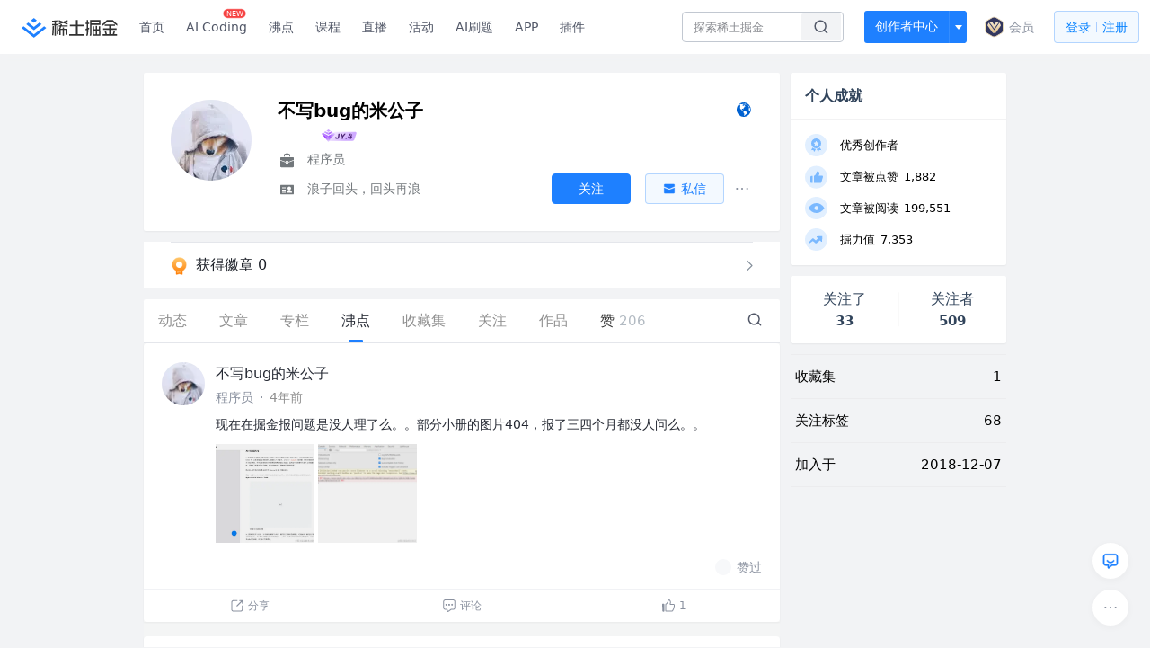

--- FILE ---
content_type: text/html; charset=utf-8
request_url: https://juejin.cn/user/2840793776929454/pins
body_size: 29884
content:
<!doctype html>
<html data-n-head-ssr lang="zh" data-n-head="%7B%22lang%22:%7B%22ssr%22:%22zh%22%7D%7D">
  <head >
    <title>不写bug的米公子 的个人主页 - 沸点 - 掘金</title><meta data-n-head="ssr" charset="utf-8"><meta data-n-head="ssr" name="viewport" content="width=device-width, initial-scale=1, user-scalable=no, viewport-fit=cover"><meta data-n-head="ssr" name="apple-itunes-app" content="app-id=987739104"><meta data-n-head="ssr" name="theme-color" content="#ffffff"><meta data-n-head="ssr" name="msapplication-TileColor" content="#da532c"><meta data-n-head="ssr" name="msvalidate.01" content="BADCF2429624CB0432BE8924E5343343"><meta data-n-head="ssr" name="google-site-verification" content="m8eimwHTlWoObBcEuX3ot93QtMJFS_zHdMZROWrX7-o"><meta data-n-head="ssr" vmid="description" name="description" content="程序员 浪子回头，回头再浪"><meta data-n-head="ssr" vmid="keywords" name="keywords" content="不写bug的米公子"><link data-n-head="ssr" rel="preconnect" href="//unpkg.byted-static.com/" crossorigin="anonymous"><link data-n-head="ssr" rel="preconnect" href="//lf3-cdn-tos.bytescm.com" crossorigin="anonymous"><link data-n-head="ssr" rel="preconnect" href="//mcs.snssdk.com" crossorigin="anonymous"><link data-n-head="ssr" rel="preconnect" href="//i.snssdk.com" crossorigin="anonymous"><link data-n-head="ssr" rel="dns-prefetch" href="//lf3-short.ibytedapm.com"><link data-n-head="ssr" rel="dns-prefetch" href="//lf3-cdn-tos.bytescm.com"><link data-n-head="ssr" rel="dns-prefetch" href="//api.juejin.cn"><link data-n-head="ssr" rel="dns-prefetch" href="//lf-cdn-tos.bytescm.com"><link data-n-head="ssr" rel="dns-prefetch" href="//unpkg.byted-static.com"><link data-n-head="ssr" rel="dns-prefetch" href="//p1-juejin.byteimg.com"><link data-n-head="ssr" rel="dns-prefetch" href="//p3-juejin.byteimg.com"><link data-n-head="ssr" rel="dns-prefetch" href="//p6-juejin.byteimg.com"><link data-n-head="ssr" rel="dns-prefetch" href="//p9-juejin.byteimg.com"><link data-n-head="ssr" rel="dns-prefetch" href="//p1-jj.byteimg.com"><link data-n-head="ssr" rel="dns-prefetch" href="//p2-jj.byteimg.com"><link data-n-head="ssr" rel="dns-prefetch" href="//p6-jj.byteimg.com"><link data-n-head="ssr" rel="dns-prefetch" href="//p9-jj.byteimg.com"><link data-n-head="ssr" rel="dns-prefetch" href="//mcs.snssdk.com"><link data-n-head="ssr" rel="dns-prefetch" href="//i.snssdk.com"><link data-n-head="ssr" rel="apple-touch-icon" sizes="180x180" href="https://lf-web-assets.juejin.cn/obj/juejin-web/xitu_juejin_web/static/favicons/apple-touch-icon.png"><link data-n-head="ssr" rel="icon" type="image/png" sizes="32x32" href="https://lf-web-assets.juejin.cn/obj/juejin-web/xitu_juejin_web/static/favicons/favicon-32x32.png"><link data-n-head="ssr" rel="icon" type="image/png" sizes="16x16" href="https://lf-web-assets.juejin.cn/obj/juejin-web/xitu_juejin_web/static/favicons/favicon-16x16.png"><link data-n-head="ssr" rel="mask-icon" href="https://lf-web-assets.juejin.cn/obj/juejin-web/xitu_juejin_web/static/favicons/safari-pinned-tab.svg" color="#1E80FF"><link data-n-head="ssr" rel="manifest" href="https://lf-web-assets.juejin.cn/obj/juejin-web/xitu_juejin_web/static/favicons/site.webmanifest"><link data-n-head="ssr" rel="search" title="掘金" href="https://lf-web-assets.juejin.cn/obj/juejin-web/xitu_juejin_web/static/search.xml" type="application/opensearchdescription+xml"><link data-n-head="ssr" rel="stylesheet" href="https://lf-web-assets.juejin.cn/obj/juejin-web/xitu_juejin_web/static/bytedesign.min.css"><link data-n-head="ssr" rel="canonical" href="https://juejin.cn/user/2840793776929454/pins"><script data-n-head="ssr" type="text/javascript" data-sdk-glue-default="load" src="https://lf-web-assets.juejin.cn/obj/juejin-web/xitu_juejin_web/static/rc-client-security-web-glue/1.0.0.19/sdk-glue.js"></script><script data-n-head="ssr" type="text/javascript" data-sdk-glue-default="init">
        (function (){
          var options = {
            bdms: {
              aid: 2608,
              paths: [
                '/growth_api/v1/publish_benefit_history',
                '/growth_api/v1/check_in',
                '/growth_api/v1/lottery/draw',
                '/growth_api/v1/lottery/ten_draw',
                '/web_shorten',
                '/user_api/v1/user/get',
                '/interact_api/v1/digg/save',
                '/interact_api/v1/digg/query_page',
                '/interact_api/v1/comment/list',
                '/interact_api/v1/comment/hots',
                '/content_api/v1/article/detail',
                '/user_api/v1/follow/followees',
                '/user_api/v1/follow/followers',
                '/interact_api/v1/follow/tag_list',
                '/recommend_api/v1/article/recommend_cate_feed',
                '/interact_api/v1/comment/publish',
                '/interact_api/v1/reply/publish',
                '/growth_api/v1/get_benefit_page',
                '/growth_api/v1/get_cur_point',
                '/growth_api/v1/ten_draw', 
                '/growth_api/v1/draw',
                '/growth_api/v1/lottery_config/get',
                '/user_api/v1/user_referral/bind',
              ]
            },
            verifyCenter: {
              interceptPathList: [
                '/user_api/v1/user/get',
                '/interact_api/v1/digg/save',
                '/interact_api/v1/digg/query_page',
                '/interact_api/v1/comment/list',
                '/interact_api/v1/comment/hots',
                '/content_api/v1/article/detail',
                '/user_api/v1/follow/followees',
                '/user_api/v1/follow/followers',
                '/interact_api/v1/follow/tag_list',
                '/recommend_api/v1/article/recommend_cate_feed',
              ],
              commonOptions: {
                aid: 2608,
                repoId: 56081
              },
              captchaOptions: {
                showMode: 'mask',
              },
            }
          }
        var sdkInfo = {
          bdms: {
            init: function (options) {
              window.bdms.init(options)
            },
            isLoaded: function () {
              return !!window.bdms
            },
            srcList: [
              'https://lf-headquarters-speed.yhgfb-cn-static.com/obj/rc-client-security/web/stable/1.0.0.33/bdms.js',
              'https://lf-c-flwb.bytetos.com/obj/rc-client-security/web/stable/1.0.0.33/bdms.js',
            ],
          },
          verifyCenter: {
            init: function (options) {
              window.TTGCaptcha.init(options);
            },
            isLoaded: function () {
              return !!window.TTGCaptcha;
            },
            srcList: [
              'https://lf-cdn-tos.bytescm.com/obj/rc-verifycenter/sec_sdk_build/4.0.10/captcha/index.js',
              'https://lf-rc1.yhgfb-cn-static.com/obj/rc-verifycenter/sec_sdk_build/4.0.10/captcha/index.js',
            ],
          }
        }
        window._SdkGlueInit(options, sdkInfo)
        })();
        </script><script data-n-head="ssr" vmid="slardar" type="text/javascript" crossorigin="anonymous">;(function (w, d, u, b, n, pc, ga, ae, po, s, p, e, t, pp) {pc = 'precollect';ga = 'getAttribute';ae = 'addEventListener';po = 'PerformanceObserver';s = function (m) {p = [].slice.call(arguments);p.push(Date.now(), location.href);(m == pc ? s.p.a : s.q).push(p)};s.q = [];s.p = { a: [] };w[n] = s;e = document.createElement('script');e.src = u + '?bid=' + b + '&globalName=' + n;e.crossOrigin = u.indexOf('sdk-web') > 0 ? 'anonymous' : 'use-credentials';d.getElementsByTagName('head')[0].appendChild(e);if (ae in w) {s.pcErr = function (e) {e = e || w.event;t = e.target || e.srcElement;if (t instanceof Element || t instanceof HTMLElement) {if (t[ga]('integrity')) {w[n](pc, 'sri', t[ga]('href') || t[ga]('src'))} else {w[n](pc, 'st', { tagName: t.tagName, url: t[ga]('href') || t[ga]('src') })}} else {w[n](pc, 'err', e.error || e.message)}};s.pcRej = function (e) {e = e || w.event;w[n](pc, 'err', e.reason || (e.detail && e.detail.reason))};w[ae]('error', s.pcErr, true);w[ae]('unhandledrejection', s.pcRej, true);};if('PerformanceLongTaskTiming' in w) {pp = s.pp = { entries: [] };pp.observer = new PerformanceObserver(function (l) {pp.entries = pp.entries.concat(l.getEntries())});pp.observer.observe({ entryTypes: ['longtask', 'largest-contentful-paint','layout-shift'] })}})(window,document,'https://lf3-short.ibytedapm.com/slardar/fe/sdk-web/browser.cn.js','2608','SlardarWeb')</script><script data-n-head="ssr" type="text/javascript" src="https://lf-web-assets.juejin.cn/obj/juejin-web/xitu_juejin_web/static/slardar-plugin/imageReport.js"></script><script data-n-head="ssr" type="text/javascript" src="https://lf-web-assets.juejin.cn/obj/juejin-web/xitu_juejin_web/static/cdn-retry/bundle-dcf007.js" id="cdn-retry" defer></script><link rel="preload" href="//lf-web-assets.juejin.cn/obj/juejin-web/xitu_juejin_web/b0c262c.js" as="script"><link rel="preload" href="//lf-web-assets.juejin.cn/obj/juejin-web/xitu_juejin_web/3f6c4e8.js" as="script"><link rel="preload" href="//lf-web-assets.juejin.cn/obj/juejin-web/xitu_juejin_web/952d909.js" as="script"><link rel="preload" href="//lf-web-assets.juejin.cn/obj/juejin-web/xitu_juejin_web/app.6ab0eb4.css" as="style"><link rel="preload" href="//lf-web-assets.juejin.cn/obj/juejin-web/xitu_juejin_web/05c5695.js" as="script"><link rel="preload" href="//lf-web-assets.juejin.cn/obj/juejin-web/xitu_juejin_web/layouts/default.a1d6163.css" as="style"><link rel="preload" href="//lf-web-assets.juejin.cn/obj/juejin-web/xitu_juejin_web/4f90adc.js" as="script"><link rel="preload" href="//lf-web-assets.juejin.cn/obj/juejin-web/xitu_juejin_web/59.edd387c.css" as="style"><link rel="preload" href="//lf-web-assets.juejin.cn/obj/juejin-web/xitu_juejin_web/46785dc.js" as="script"><link rel="stylesheet" href="//lf-web-assets.juejin.cn/obj/juejin-web/xitu_juejin_web/app.6ab0eb4.css"><link rel="stylesheet" href="//lf-web-assets.juejin.cn/obj/juejin-web/xitu_juejin_web/layouts/default.a1d6163.css"><link rel="stylesheet" href="//lf-web-assets.juejin.cn/obj/juejin-web/xitu_juejin_web/59.edd387c.css">
  </head>
  <body >
    <script data-n-head="ssr" type="text/javascript" data-pbody="true">(function () {
    const pages = [
        /^\/$/,
        /^\/following$/,
        /^\/recommended$/,
        '^/pins.*',
        '^/pin.*',
        /^\/course(?!\/payment\/)/,
        /^\/post\/.*/,
        '^/hot.*',
        /^\/book\/\d+/,
        /^\/video\/\d+/,
        /^\/user\/settings.*/,
        /^\/spost\/\d+/,
        /^\/notification(?!\/im)/,
        '^/backend',
        '^/frontend',
        '^/android',
        '^/ios',
        '^/ai',
        '^/freebie',
        '^/career',
        '^/article',
        '^/player',
    ];
    function isInJuejinApp() {
        const userAgent = typeof navigator !== 'undefined' ? navigator.userAgent : '';
        return /juejin/i.test(userAgent);
    }
    if (typeof window !== 'undefined' && !isInJuejinApp()) {
        try {
            const path = window.location.pathname;
            const isAvailable = pages.some((page) => {
                const reg = new RegExp(page);
                return reg.test(path);
            });
            if (isAvailable) {
                const localValue = localStorage.getItem('juejin_2608_theme') || '{}';
                let { theme = 'light', isFollowSystem = false } = JSON.parse(localValue);
                if (isFollowSystem) {
                    const themeMedia = window.matchMedia('(prefers-color-scheme: light)');
                    theme = themeMedia.matches ? 'light' : 'dark';
                    localStorage.setItem('juejin_2608_theme', JSON.stringify({ theme, isFollowSystem }));
                }
                document.body.setAttribute('data-theme', theme);
            }
            else {
                document.body.setAttribute('data-theme', 'light');
            }
        }
        catch (e) {
            console.error('浏览器不支持localStorage');
        }
    }
})()</script><div data-server-rendered="true" id="__nuxt"><div id="__layout"><div id="juejin"><div data-v-539963b4 data-v-003a7416><div class="view-container" data-v-539963b4><!----> <header data-fetch-key="data-v-0d14266a:0" class="main-header main-header unauthorized visible" data-v-0d14266a data-v-539963b4><div class="container" data-v-0d14266a><a rel="noreferrer" class="logo" data-v-0d14266a><img src="//lf-web-assets.juejin.cn/obj/juejin-web/xitu_juejin_web/e08da34488b114bd4c665ba2fa520a31.svg" alt="稀土掘金" class="logo-img" data-v-0d14266a> <img src="//lf-web-assets.juejin.cn/obj/juejin-web/xitu_juejin_web/6c61ae65d1c41ae8221a670fa32d05aa.svg" alt="稀土掘金" class="mobile" data-v-0d14266a></a> <!----> <nav role="navigation" class="main-nav" data-v-0d14266a><ul class="nav-list" data-v-0d14266a><!----> <li class="main-nav-list" data-v-0d14266a><!----> <ul class="phone-hide" data-v-0d14266a><li class="nav-item link-item" data-v-0d14266a><a href="/" data-v-0d14266a>首页</a></li> <li class="nav-item link-item activities" data-v-0d14266a><a href="https://aicoding.juejin.cn" data-v-0d14266a>
                AI Coding
                <span class="new-font" data-v-0d14266a>NEW</span></a></li> <li class="nav-item link-item activities" data-v-0d14266a><a href="/pins" data-v-0d14266a>
                沸点
                <span class="text" data-v-0d14266a><!----></span></a></li> <li class="nav-item link-item book" data-v-0d14266a><a href="/course" data-v-0d14266a>
                课程
                <!----></a></li> <li class="nav-item link-item" data-v-0d14266a><a href="/live" data-v-0d14266a>
                直播
              </a></li> <li class="nav-item link-item" data-v-0d14266a><a href="/events/all" data-v-0d14266a>
                活动
              </a></li> <li class="nav-item link-item" data-v-0d14266a><a href="/problemset" data-v-0d14266a>
                AI刷题
              </a></li> <nav class="nav-item link-item download-icon" data-v-0d14266a><a href="/app?utm_source=jj_nav" target="_blank" class="download-app no-border" data-v-0d14266a>
                APP
              </a></nav> <nav class="nav-item link-item extension-icon" data-v-0d14266a><a href="https://juejin.cn/extension?utm_source=jj_nav" target="_blank" rel="nofollow noopener noreferrer" class="jj-link broswer-extension no-border" data-v-65b50b51 data-v-0d14266a><span data-v-65b50b51 data-v-0d14266a>插件</span></a></nav> <!----></ul></li> <ul class="right-side-nav" data-v-0d14266a><li class="search-add" data-v-0d14266a><ul class="search-add-ul" data-v-0d14266a><li class="nav-item search" data-v-0d14266a><form role="search" class="search-form" data-v-0d14266a><input type="search" maxlength="64" placeholder="" value="" class="search-input" data-v-0d14266a> <div class="seach-icon-container" data-v-0d14266a><svg width="18" height="18" viewBox="0 0 18 18" fill="none" xmlns="http://www.w3.org/2000/svg" class="search-icon" data-v-0d14266a data-v-0d14266a><path d="M12.4008 12.4008C14.744 10.0577 14.744 6.25871 12.4008 3.91556C10.0577 1.57242 6.25871 1.57242 3.91556 3.91556C1.57242 6.25871 1.57242 10.0577 3.91556 12.4008C6.25871 14.744 10.0577 14.744 12.4008 12.4008ZM12.4008 12.4008L15.5828 15.5828" stroke-width="1.5" stroke-linecap="round" stroke-linejoin="round" data-v-0d14266a data-v-0d14266a></path></svg></div> <!----> <div class="typehead" style="display:none;" data-v-0d14266a><!----> <div class="title" data-v-0d14266a><span data-v-0d14266a>搜索历史</span> <span class="clear" data-v-0d14266a>
                        清空
                      </span></div> <div class="list" data-v-0d14266a></div></div></form></li> <!----> <li class="nav-item add creator-item" data-v-0d14266a><div class="add-group" data-v-222d7b0f data-v-0d14266a><!----> <button class="add-btn" data-v-222d7b0f>
    创作者中心
  </button> <div class="more" data-v-222d7b0f><svg width="12" height="12" viewBox="0 0 12 12" fill="none" xmlns="http://www.w3.org/2000/svg" class="unfold12-icon" data-v-222d7b0f data-v-222d7b0f><path d="M2.45025 4.82383C2.17422 4.49908 2.40501 4 2.83122 4H9.16878C9.59499 4 9.82578 4.49908 9.54975 4.82382L6.38097 8.5518C6.1813 8.7867 5.8187 8.7867 5.61903 8.5518L2.45025 4.82383Z" fill="white" data-v-222d7b0f data-v-222d7b0f></path></svg> <div class="more-mask" data-v-222d7b0f></div> <div class="more-list" data-v-222d7b0f><ul class="menu" data-v-222d7b0f><li class="item" data-v-222d7b0f><div class="icon write-article" data-v-222d7b0f></div> <div class="title" data-v-222d7b0f>写文章</div></li><li class="item" data-v-222d7b0f><div class="icon issue-points" data-v-222d7b0f></div> <div class="title" data-v-222d7b0f>发沸点</div></li><li class="item" data-v-222d7b0f><div class="icon write-note" data-v-222d7b0f></div> <div class="title" data-v-222d7b0f>写笔记</div></li><li class="item" data-v-222d7b0f><div class="icon create-jcode" data-v-222d7b0f></div> <div class="title" data-v-222d7b0f>写代码</div></li><li class="item" data-v-222d7b0f><div class="icon drafts" data-v-222d7b0f></div> <div class="title" data-v-222d7b0f>草稿箱</div></li></ul> <div class="divider" data-v-222d7b0f></div> <div class="inspiration" data-v-222d7b0f><div class="info" data-v-222d7b0f><span class="title" data-v-222d7b0f>创作灵感</span> <span class="more-info" data-v-222d7b0f>
            查看更多
            <i class="icon byte-icon byte-icon--right" data-v-222d7b0f><svg t="1561636167146" class="icon" viewBox="0 0 1024 1024" version="1.1" xmlns="http://www.w3.org/2000/svg" p-id="404349" xmlns:xlink="http://www.w3.org/1999/xlink"><path d="M630.4 512L283.52 165.12a21.12 21.12 0 0 1 0-30.08l30.08-30.08a21.12 21.12 0 0 1 30.08 0l377.6 376.96a42.24 42.24 0 0 1 0 60.16l-377.6 376.96a21.12 21.12 0 0 1-30.08 0l-30.08-30.08a21.12 21.12 0 0 1 0-30.08z" p-id="404350"></path></svg></i></span></div> <div class="list" data-v-222d7b0f>  <div class="item" data-v-21339fef data-v-222d7b0f><div class="xitu-skeleton xitu-skeleton-animated" data-v-21339fef><div class="xitu-skeleton-item" data-v-21339fef><!----> <div class="xitu-skeleton-content" style="padding:20px;" data-v-21339fef><div class="xitu-skeleton-line" data-v-21339fef></div><div class="xitu-skeleton-line" data-v-21339fef></div><div class="xitu-skeleton-line" data-v-21339fef></div></div></div></div></div></div></div></div></div> <!----></div></li></ul></li> <li class="nav-item vip-entry" data-v-0d14266a><div class="vip-title" data-v-0d14266a><div class="vip-entry-img" data-v-0d14266a><img src="https://p9-juejin.byteimg.com/tos-cn-i-k3u1fbpfcp/ffd3e238ee7f46eab42bf88af17f5528~tplv-k3u1fbpfcp-image.image#?w=25&h=26&s=5968&e=svg&a=1&b=dacbbc" alt="vip" class="vip-img" data-v-0d14266a> <!----></div> <div class="vip-words" data-v-0d14266a>会员</div></div></li> <!----> <!----> <!----> <li class="nav-item auth" data-v-0d14266a><div class="login-button-wrap" data-v-0d14266a><button class="login-button" data-v-0d14266a>
                登录
                <div class="login-button-inner" data-v-0d14266a><div class="login-button-line" data-v-0d14266a></div>
                  注册
                </div></button> <!----></div></li></ul></ul></nav></div></header>  <main class="container main-container" data-v-539963b4><!----> <div class="view user-view" data-v-539963b4 data-v-003a7416><div class="major-area" data-v-539963b4 data-v-003a7416><div itemscope="itemscope" itemtype="http://schema.org/Person" data-user-id="2840793776929454" class="user-info-block block shadow" data-v-003a7416><meta itemprop="url" content="https://juejin.cn/user/2840793776929454"> <meta itemprop="image" content="https://p9-passport.byteacctimg.com/img/user-avatar/e9f4abe4856fc6b3fba043269d02e377~300x300.image"> <meta itemprop="name" content="不写bug的米公子"> <meta itemprop="jobTitle" content="程序员"> <!----> <div class="avatar jj-avatar" data-v-03256cc6 data-v-003a7416><img loading="eager" src="https://p9-passport.byteacctimg.com/img/user-avatar/e9f4abe4856fc6b3fba043269d02e377~180x180.awebp" alt="不写bug的米公子的个人资料头像" class="lazy avatar-img immediate" data-v-5244ef91 data-v-03256cc6> </div> <div class="info-box info-box" data-v-20db666e data-v-003a7416><div class="top" data-v-20db666e><div class="left" data-v-20db666e><h1 class="username" data-v-20db666e><span class="user-name" data-v-20db666e>不写bug的米公子</span></h1> <!----></div> <div class="link-box link-box" data-v-01966b9e data-v-20db666e><!----> <!----> <a title="个人主页" class="site-link link" data-v-01966b9e><svg width="21" height="18" viewBox="0 0 21 18" xmlns="http://www.w3.org/2000/svg" class="icon site-icon" data-v-01966b9e data-v-01966b9e><path fill="#0062D1" fill-rule="evenodd" d="M12.956 5.684l-.04.08-.472-.043.1-.432.412.395m-1.459-1.84l-.663-.29c.452-.216.55-.17.663.29m1.683.133l-.11.02-2.015-2.098 2.394 1.091c-.271.228-.428.554-.269.987M10.334 1.93l.564-.205.078.074c-.11.127-.208.269-.339.366-.025.02-.175-.133-.303-.235m.018.619c.517.025.862.358 1.221.667l-.078.14-1.209-.688.066-.119M8.885 2.42c.202.051.393.085.57.157.03.012.03.253-.013.274-.146.076-.318.101-.49.149l-.067-.58m2.267 10.777c-.182-.2-.338-.423-.5-.64-.276-.366-.293-.75-.065-1.145.07-.122.152-.253.17-.388.035-.271-.13-.335-.376-.359-.18-.018-.463-.107-.503-.23-.189-.588-.728-.62-1.152-.773-.428-.153-.745-.336-.924-.78-.129-.318-.336-.603-.508-.903l-.05.018.167.739c-.112-.174-.185-.25-.215-.34-.207-.623-.481-1.237-.576-1.878-.055-.371.183-.788.292-1.183.016-.057.079-.112.073-.163a18.42 18.42 0 0 0-.13-.918c-.072-.432-.29-.504-.633-.22-.111.093-.232.172-.348.258l-.096-.101c.225-.28.41-.608.682-.826.39-.314.724-.756 1.386-.535.344.115.715.18 1.074.291.308.095.695-.076 1.047-.13L9.95 2.88l.515.339c.045.25-.04.443-.388.46-.091.004-.188.079-.266.142-.425.343-.399.572.086.822.533.274.533.274.701.638.053-.291.102-.583.16-.873.033-.168.079-.333.119-.5.14.065.276.143.422.193.376.13.691.347.952.65.09.106.186.207.335.373l-1.124.517-.005.152c.459-.47.5.087.737.173-.026.05-.04.09-.048.09-.687-.114-.782.618-1.207.877-.035.022-.08.083-.073.112.09.337-.14.482-.34.672-.085.082-.098.266-.1.405-.003.117.057.236.09.354l-.092.05c-.055-.068-.126-.128-.162-.205-.168-.358-.384-.435-.752-.27a.495.495 0 0 1-.247.03c-.368-.04-.555.09-.624.449-.08.408.103.87.385.92.087.015.205-.061.284-.126.11-.09.198-.209.295-.315l.103.053-.142.613c.119.035.238.046.327.104.08.053.18.154.184.239.028.482.425.716.835.475.6-.353 1.192-.206 1.736.098.37.208.659.564 1.022.792.251.157.563.222.855.305.451.128.51.226.304.651-.152.314-.269.674-.5.915-.506.527-1.079.986-1.617 1.482-.458.422-1.224.548-1.254 1.382-.353-.038-.461-.232-.383-.535.109-.425.244-.844.355-1.27.111-.42.019-.79-.277-1.115m4.934-8.278l-.128.09-.47-.757.098-.07.5.737m.487 3.061c.028-.165.062-.333.055-.498a.946.946 0 0 1 .424-.863c.071-.05.24-.06.293-.01.144.137.313.3.361.482.263 1.008.355 2.031.134 3.148-.233-.259-.4-.224-.585-.023-.163.177-.298.147-.441-.085-.42-.685-.365-1.41-.24-2.15m-.288-2.535c-.02-.281-.034-.563-.056-.935.747.402.751 1.15 1.09 1.682l-.452-.537-.078 1.066c-.338-.259-.543-.46-.46-.847.028-.133-.033-.285-.044-.43M10.857 1C6.525 1 3 4.589 3 9s3.525 8 7.857 8c4.333 0 7.857-3.589 7.857-8s-3.524-8-7.857-8" data-v-01966b9e data-v-01966b9e></path></svg></a></div></div> <div class="user-info-icon" data-v-20db666e><span to="" blank="true" class="rank rank" data-v-23743940 data-v-20db666e><img src="[data-uri]" alt="创作等级LV.5" title="创作等级LV.5" class="lazy" style="aspect-ratio:NaN;" data-v-5244ef91 data-v-23743940></span> <span show-jscore-level="true" class="jueyou-level" data-v-67c60cca data-v-20db666e><div class="byte-tooltip byte-tooltip--dark" style="display:none;">
        掘友等级
      </div><span class="byte-tooltip__wrapper"><img src="[data-uri]" alt="掘友4级：进阶掘友" title="掘友4级：进阶掘友" class="lazy" style="aspect-ratio:NaN;" data-v-5244ef91 data-v-67c60cca></span></span> <!----> <!----></div> <div class="introduction" data-v-20db666e><div class="left" data-v-20db666e><div class="position" data-v-20db666e><svg width="21" height="18" viewBox="0 0 21 18" class="icon position-icon" data-v-20db666e data-v-20db666e><g fill="none" fill-rule="evenodd" data-v-20db666e data-v-20db666e><path fill="#72777B" d="M3 8.909V6.947a1 1 0 0 1 1-1h13a1 1 0 0 1 1 1V8.92l-6 2.184v-.42c0-.436-.336-.79-.75-.79h-1.5c-.414 0-.75.354-.75.79v.409L3 8.909zm0 .7l6 2.184v.47c0 .436.336.79.75.79h1.5c.414 0 .75-.354.75-.79v-.46l6-2.183V16a1 1 0 0 1-1 1H4a1 1 0 0 1-1-1V9.609zm6.75 1.075h1.5v1.58h-1.5v-1.58z" data-v-20db666e data-v-20db666e></path><path stroke="#72777B" d="M7.5 5.213V4A1.5 1.5 0 0 1 9 2.5h3A1.5 1.5 0 0 1 13.5 4v1.213" data-v-20db666e data-v-20db666e></path></g></svg> <span class="content" data-v-20db666e><span data-v-20db666e>程序员</span> <!----> <!----></span></div> <div class="intro" data-v-20db666e><svg width="21" height="18" viewBox="0 0 21 18" class="icon intro-icon" data-v-20db666e data-v-20db666e><path fill="#72777B" fill-rule="evenodd" d="M4 4h13a1 1 0 0 1 1 1v9a1 1 0 0 1-1 1H4a1 1 0 0 1-1-1V5a1 1 0 0 1 1-1zm9 6a2 2 0 1 0 0-4 2 2 0 0 0 0 4zm3 3a3 3 0 0 0-6 0h6zM5 7v1h4V7H5zm0 2.5v1h4v-1H5zM5 12v1h4v-1H5z" data-v-20db666e data-v-20db666e></path></svg> <span class="content" data-v-20db666e>浪子回头，回头再浪</span></div></div> <!----></div></div> <!----></div> <a href="/badge/2840793776929454" class="badge-wall" data-v-003a7416><div class="badge-wrap" data-v-003a7416><div class="badge-left" data-v-003a7416><img src="//lf-web-assets.juejin.cn/obj/juejin-web/xitu_juejin_web/img/badge-count-icon.0586ac4.png" alt="" class="count-icon" data-v-003a7416> <div class="badge-count" data-v-003a7416>获得徽章 0</div></div> <ul class="badge-list" data-v-003a7416> <img src="//lf-web-assets.juejin.cn/obj/juejin-web/xitu_juejin_web/b307148589ab904ec14c386e41b91fda.svg" alt="" class="badge-icon" data-v-003a7416></ul></div></a> <!----> <!----> <div class="list-block" data-v-539963b4 data-v-003a7416><div class="detail-list detail-list" data-v-970ba0b6 data-v-003a7416><div class="list-header" data-v-970ba0b6><div class="header-content" data-v-970ba0b6><!----> <a href="/user/2840793776929454" class="nav-item route-active" data-v-970ba0b6><div class="item-title" data-v-970ba0b6>动态</div></a> <a href="/user/2840793776929454/posts" class="nav-item" data-v-970ba0b6><div class="item-title" data-v-970ba0b6>文章</div></a> <a href="/user/2840793776929454/columns" class="nav-item" data-v-970ba0b6><div class="item-title" data-v-970ba0b6>专栏</div></a> <a href="/user/2840793776929454/pins" aria-current="page" class="nav-item router-link-exact-active route-active active" data-v-970ba0b6><div class="item-title" data-v-970ba0b6>沸点</div></a> <!----> <a href="/user/2840793776929454/collections" class="nav-item" data-v-970ba0b6><div class="item-title" data-v-970ba0b6>收藏集</div></a> <a href="/user/2840793776929454/tags" class="nav-item" data-v-970ba0b6><div class="item-title" data-v-970ba0b6>关注</div></a> <a href="/user/2840793776929454/robots" class="nav-item" data-v-970ba0b6><div class="item-title" data-v-970ba0b6>作品</div></a> <div class="nav-item not-in-scroll-mode" data-v-970ba0b6><div class="item-title" data-v-970ba0b6>赞</div> <div class="item-count" data-v-970ba0b6>
          206
        </div> <div class="item-count" data-v-970ba0b6><i class="ion-arrow-down-b" data-v-970ba0b6></i></div> <div class="more-panel" style="display:none;" data-v-970ba0b6><a href="/user/2840793776929454/likes" class="more-item" data-v-970ba0b6>
            文章 145
          </a> <a href="/user/2840793776929454/praise" class="more-item" data-v-970ba0b6>
            沸点 61
          </a></div></div> <a href="/user/2840793776929454/likes" class="nav-item only-in-scroll-mode" data-v-970ba0b6><div class="item-title" data-v-970ba0b6>赞</div> <div class="item-count" data-v-970ba0b6>
          206
        </div></a> <!----> <div class="search-icon-container" data-v-970ba0b6><a href="/user/2840793776929454/search?search_type=0" data-v-970ba0b6><img src="//lf-web-assets.juejin.cn/obj/juejin-web/xitu_juejin_web/4faa6e4d3204581da39135d50cec3f73.svg" alt="" class="search-icon" data-v-970ba0b6></a></div></div> <div class="search-container" data-v-970ba0b6><div class="return-content" data-v-970ba0b6><a href="/user/2840793776929454" class="route-active" data-v-970ba0b6><div class="return" data-v-970ba0b6><img src="[data-uri]" class="icon" data-v-970ba0b6> <div class="title" data-v-970ba0b6>返回</div></div></a> <div class="pc-return" data-v-970ba0b6><div class="line" data-v-970ba0b6>|</div> <div class="title" data-v-970ba0b6>搜索文章</div></div></div> <div class="search-input byte-input byte-input--normal byte-input--suffixed" data-v-970ba0b6><!----><input type="text" autocomplete="" placeholder="搜索 发布/点赞/收藏的文章" name="" aria-label="" spellcheck="false" value="" class="byte-input__input byte-input__input--normal"><!----><span class="byte-input__suffix"><i class="byte-icon byte-icon--search byte-input__search-icon" style="width:normalpx;height:normalpx;"><svg t="1561632838264" class="icon" viewBox="0 0 1024 1024" version="1.1" xmlns="http://www.w3.org/2000/svg" p-id="303787" xmlns:xlink="http://www.w3.org/1999/xlink"><path d="M819.2 718.165333l154.282667 154.282667a23.210667 23.210667 0 0 1 0 32.768l-38.912 38.229333a22.528 22.528 0 0 1-32.085334 0L750.933333 793.258667a386.389333 386.389333 0 1 1 68.266667-75.093334zM500.394667 791.893333a291.498667 291.498667 0 1 0-290.816-291.498666 291.498667 291.498667 0 0 0 290.816 291.498666z" p-id="303788"></path></svg></i></span><!----></div></div></div> <div class="list-body" data-v-970ba0b6><div enter-method="profile_follow_button" user="[object Object]" type="pins" is-self-page="true" dislike-message="这里什么都没有" search-id="" is-show-top-tag="true" data-v-21339fef data-v-970ba0b6><div class="like-list-box" data-v-21339fef><ul tea-follow-type-header="100" tea-follow-type-user-popover="100" class="pin-list pin-list" data-v-3232c54c><li class="item shadow" data-v-3232c54c><div data-jj-helper="pinItem" data-pin-id="6899377866304126990" class="pin" data-v-80039eec data-v-3232c54c><div data-jj-helper="pinItemUserHeader" data-author-id="2840793776929454" class="pin-header-row pin-header" data-v-47f4e32c data-v-80039eec><div class="account-group" data-v-47f4e32c><div class="popover-box user-popover" style="display:flex;" data-v-487cbd49 data-v-889b6f90 data-v-47f4e32c><!---->  <a href="/user/2840793776929454" target="_blank" rel="" class="jj-link user-link" data-v-65b50b51 data-v-47f4e32c><div class="avatar jj-avatar" data-v-03256cc6 data-v-47f4e32c><img src="[data-uri]" alt="不写bug的米公子的头像" class="lazy avatar-img" data-v-5244ef91 data-v-03256cc6> </div></a></div> <div class="pin-header-content" data-v-47f4e32c><div class="pin-header-popover" data-v-47f4e32c><div class="popover-box user-popover" data-v-487cbd49 data-v-889b6f90 data-v-47f4e32c><!---->  <a href="/user/2840793776929454" target="_blank" rel="" class="jj-link username" data-v-65b50b51 data-v-47f4e32c>
            不写bug的米公子
          </a></div> <!----></div> <div class="meta-box" data-v-47f4e32c><div class="position ellipsis" data-v-47f4e32c>程序员</div> <div class="dot" data-v-47f4e32c>·</div> <a href="/pin/6899377866304126990" target="_blank" rel="" class="jj-link" data-v-65b50b51 data-v-47f4e32c><time datetime="1606386648000" title="2020-11-26 18:30:48" class="time" data-v-65b50b51 data-v-47f4e32c>
            4年前
          </time></a></div></div></div> <div class="right-action" data-v-47f4e32c><!----> <!----> <!----> <!----></div> <div class="header-action" data-v-47f4e32c><!----></div></div> <div class="dislike-entry" data-v-80039eec><div class="icon" data-v-80039eec><span class="dislike-icon" data-v-80039eec><svg width="16" height="16" viewBox="0 0 16 16" fill="none" xmlns="http://www.w3.org/2000/svg" data-v-80039eec data-v-80039eec><circle cx="2.33301" cy="8" r="1.0625" fill="#8A919F" data-v-80039eec data-v-80039eec></circle><circle cx="8" cy="8" r="1.0625" fill="#8A919F" data-v-80039eec data-v-80039eec></circle><circle cx="13.667" cy="8" r="1.0625" fill="#8A919F" data-v-80039eec data-v-80039eec></circle></svg></span> <div class="dislike-list dislike-list" style="display:none;" data-v-e090572a data-v-80039eec data-v-80039eec><div class="dislike-menu" data-v-e090572a><ul data-v-e090572a><!----> <li class="dislike-li" data-v-e090572a><svg width="16" height="16" viewBox="0 0 16 16" fill="none" xmlns="http://www.w3.org/2000/svg" class="icon" data-v-e090572a data-v-e090572a><path fill-rule="evenodd" clip-rule="evenodd" d="M8.06904 2.67359L13.856 12.6969C13.8684 12.7183 13.8687 12.7297 13.8686 12.7359C13.8684 12.7457 13.8654 12.7606 13.856 12.7769C13.8466 12.7932 13.8352 12.8032 13.8268 12.8083C13.8215 12.8115 13.8114 12.8169 13.7867 12.8169H2.21282C2.18809 12.8169 2.17799 12.8115 2.17273 12.8083C2.16432 12.8032 2.15294 12.7932 2.14354 12.7769C2.13413 12.7606 2.13109 12.7457 2.13092 12.7359C2.13081 12.7297 2.13117 12.7183 2.14354 12.6969L7.93048 2.67359C7.94284 2.65218 7.95258 2.64614 7.95795 2.64316C7.96654 2.6384 7.98095 2.63359 7.99976 2.63359C8.01858 2.63359 8.03299 2.6384 8.04157 2.64316C8.04694 2.64614 8.05668 2.65218 8.06904 2.67359ZM6.89125 2.07359C7.38392 1.22026 8.6156 1.22026 9.10828 2.07359L14.8952 12.0969C15.3879 12.9502 14.7721 14.0169 13.7867 14.0169H2.21282C1.22747 14.0169 0.611633 12.9502 1.10431 12.0969L6.89125 2.07359ZM7.99976 5.29656C8.33113 5.29656 8.59976 5.56519 8.59976 5.89656L8.59976 9.56844C8.59976 9.89981 8.33113 10.1684 7.99976 10.1684C7.66839 10.1684 7.39976 9.89981 7.39976 9.56844V5.89656C7.39976 5.56519 7.66839 5.29656 7.99976 5.29656ZM8.59976 11.2872C8.59976 11.6186 8.33113 11.8872 7.99976 11.8872C7.66839 11.8872 7.39976 11.6186 7.39976 11.2872C7.39976 10.9558 7.66839 10.6872 7.99976 10.6872C8.33113 10.6872 8.59976 10.9558 8.59976 11.2872Z" fill="#4E5969" data-v-e090572a data-v-e090572a></path></svg> <span class="text" data-v-e090572a>举报</span></li></ul></div></div></div></div> <div class="pin-content-row middle-row" data-v-80039eec><div class="content-box content-box" data-v-08787267 data-v-80039eec><!----> <span class="content" data-v-08787267>现在在掘金报问题是没人理了么。。部分小册的图片404，报了三四个月都没人问么。。</span> <div class="limit-ctl-box" data-v-08787267><!----> <!----></div> <div class="popover-box user-popover" data-v-487cbd49 data-v-78a63d78 data-v-08787267><!----> </div></div></div> <!----> <div class="pin-image-row middle-row" data-v-80039eec><div class="image-box-wrapper image-box" data-v-55a013c4 data-v-80039eec><div class="image-box col-3" style="display:;" data-v-55a013c4><div class="pin-img" data-v-55a013c4><img src="https://p9-juejin.byteimg.com/tos-cn-i-k3u1fbpfcp/7d449b237ca7484dbc6ece469a1319a1~tplv-k3u1fbpfcp-jj-mark:480:480:480:480:q75.awebp" alt="不写bug的米公子于2020-11-26 18:30发布的图片" class="image" data-v-55a013c4> <!----></div><div class="pin-img" data-v-55a013c4><img src="https://p6-juejin.byteimg.com/tos-cn-i-k3u1fbpfcp/a85196e8d2394d07a03f4e31c4ecdbe7~tplv-k3u1fbpfcp-jj-mark:480:480:480:480:q75.awebp" alt="不写bug的米公子于2020-11-26 18:30发布的图片" class="image" data-v-55a013c4> <!----></div></div> <!----> <!----> <div class="pin-carousel" style="display:none;" data-v-dec1331c data-v-55a013c4><div class="action-bar" data-v-dec1331c><div class="action-item" data-v-dec1331c><span class="icon" data-v-dec1331c><svg xmlns="http://www.w3.org/2000/svg" width="13" height="13" viewBox="0 0 13 13" data-v-dec1331c data-v-dec1331c><path fill="#73777A" fill-rule="evenodd" d="M5.314 9.75C2.862 9.75.818 7.719.818 5.281.818 2.844 2.862.812 5.314.812c2.453 0 4.497 2.032 4.497 4.47 0 2.437-2.044 4.468-4.497 4.468zm4.252-1.381c.654-.894 1.063-1.95 1.063-3.088C10.629 2.356 8.258 0 5.314 0 2.371 0 0 2.356 0 5.281s2.371 5.281 5.314 5.281c1.145 0 2.208-.406 3.107-.975l3.189 3.17a.794.794 0 0 0 1.145 0 .782.782 0 0 0 0-1.138l-3.189-3.25zM2.453 5.687h5.723v-.812H2.453v.812z" data-v-dec1331c data-v-dec1331c></path></svg></span> <span class="action-name" data-v-dec1331c>收起</span></div> <div class="action-item" data-v-dec1331c><span class="icon" data-v-dec1331c><svg xmlns="http://www.w3.org/2000/svg" width="13" height="13" viewBox="0 0 13 13" data-v-dec1331c data-v-dec1331c><path fill="#73777A" fill-rule="evenodd" d="M5.314 9.75C2.862 9.75.818 7.719.818 5.281.818 2.844 2.862.812 5.314.812c2.453 0 4.497 2.032 4.497 4.47 0 2.437-2.044 4.468-4.497 4.468zm4.252-1.381c.654-.894 1.063-1.95 1.063-3.088C10.629 2.356 8.258 0 5.314 0 2.371 0 0 2.356 0 5.281s2.371 5.281 5.314 5.281c1.145 0 2.208-.406 3.107-.975l3.189 3.17a.794.794 0 0 0 1.145 0 .782.782 0 0 0 0-1.138l-3.189-3.25z" data-v-dec1331c data-v-dec1331c></path></svg></span> <span class="action-name" data-v-dec1331c>查看大图</span></div> <div class="action-item" data-v-dec1331c><span class="icon" data-v-dec1331c><svg xmlns="http://www.w3.org/2000/svg" width="12" height="12" viewBox="0 0 12 12" data-v-dec1331c data-v-dec1331c><path fill="#73777A" fill-rule="evenodd" d="M.563 4.5h2.25c.309 0 .562-.253.562-.563a.564.564 0 0 0-.563-.562h-.918A4.87 4.87 0 0 1 6 1.125 4.877 4.877 0 0 1 10.875 6 4.877 4.877 0 0 1 6 10.875a4.87 4.87 0 0 1-4.866-4.688h-.009a.564.564 0 0 0-.563-.562.564.564 0 0 0-.553.666A5.998 5.998 0 0 0 12 6c0-3.31-2.69-6-6-6a5.984 5.984 0 0 0-4.875 2.503v-.816a.564.564 0 0 0-.563-.562.564.564 0 0 0-.562.563v2.25c0 .309.253.562.563.562" data-v-dec1331c data-v-dec1331c></path></svg></span> <span class="action-name" data-v-dec1331c>向左旋转</span></div> <div class="action-item" data-v-dec1331c><span class="icon" data-v-dec1331c><svg xmlns="http://www.w3.org/2000/svg" width="12" height="12" viewBox="0 0 12 12" data-v-dec1331c data-v-dec1331c><path fill="#73777A" fill-rule="evenodd" d="M11.438 4.5h-2.25a.564.564 0 0 1-.563-.563c0-.309.253-.562.563-.562h.918A4.87 4.87 0 0 0 6 1.125 4.877 4.877 0 0 0 1.125 6 4.877 4.877 0 0 0 6 10.875a4.87 4.87 0 0 0 4.866-4.688h.009c0-.309.253-.562.563-.562.309 0 .562.253.562.563 0 .037 0 .075-.01.103A5.998 5.998 0 0 1 0 6c0-3.31 2.69-6 6-6 2.006 0 3.787.984 4.875 2.503v-.816c0-.309.253-.562.563-.562.309 0 .562.253.562.563v2.25c0 .309-.253.562-.563.562" data-v-dec1331c data-v-dec1331c></path></svg></span> <span class="action-name" data-v-dec1331c>向右旋转</span></div></div> <div class="carousel-body" data-v-dec1331c><div class="carousel-loading carousel-loading" data-v-5212cd74 data-v-dec1331c><div class="content" data-v-5212cd74><div class="section a" data-v-5212cd74><img src="//lf-web-assets.juejin.cn/obj/juejin-web/xitu_juejin_web/d460af1d9506ad49cc03903fc5d2de97.svg" data-v-5212cd74></div> <div class="section b" data-v-5212cd74><img src="//lf-web-assets.juejin.cn/obj/juejin-web/xitu_juejin_web/9fc831d0e760589958834ed5d9185a5f.svg" data-v-5212cd74></div> <div class="section c" data-v-5212cd74><img src="//lf-web-assets.juejin.cn/obj/juejin-web/xitu_juejin_web/a93eb981f13c8d482a9e95eaf09de453.svg" data-v-5212cd74></div></div></div> <img src="//lf-web-assets.juejin.cn/obj/juejin-web/xitu_juejin_web/4891f76395a92ddc73cb71cf555f49e0.svg" class="carousel-error" style="display:none;" data-v-dec1331c>  <div class="toggle-area prev" style="display:none;" data-v-dec1331c></div> <div class="toggle-area zoomout" data-v-dec1331c></div> <div class="toggle-area next" style="display:;" data-v-dec1331c></div></div> <div class="nav-list" data-v-dec1331c><img loading="lazy" src="https://p9-juejin.byteimg.com/tos-cn-i-k3u1fbpfcp/7d449b237ca7484dbc6ece469a1319a1~tplv-k3u1fbpfcp-jj-mark:480:480:480:480:q75.awebp" alt="不写bug的米公子于2020-11-26 18:30发布的图片" class="thumb" data-v-dec1331c><img loading="lazy" src="https://p6-juejin.byteimg.com/tos-cn-i-k3u1fbpfcp/a85196e8d2394d07a03f4e31c4ecdbe7~tplv-k3u1fbpfcp-jj-mark:480:480:480:480:q75.awebp" alt="不写bug的米公子于2020-11-26 18:30发布的图片" class="thumb" data-v-dec1331c></div></div></div></div> <!----> <!----> <div class="club-digg-row middle-row" data-v-80039eec><!----> <div style="flex: auto" data-v-80039eec></div> <div class="digg-container digg-box is-link" data-v-13973e1b data-v-80039eec><div class="list" data-v-13973e1b><div class="avatar jj-avatar item" style="z-index:5;" data-v-03256cc6 data-v-13973e1b><img src="[data-uri]" alt="avatar" class="lazy avatar-img" data-v-5244ef91 data-v-03256cc6> </div></div> <span class="label" data-v-13973e1b>赞过</span> <!----></div></div> <!----> <div class="pin-action-row" data-v-80039eec><div class="action-box action-box" data-v-23e750b4 data-v-80039eec><div class="share-action action" data-v-23e750b4><div class="action-title-box" data-v-23e750b4><span class="icon normal-icon share-icon" data-v-23e750b4></span> <span class="action-title" data-v-23e750b4>分享</span></div> <!----></div> <div class="comment-action action" data-v-23e750b4><div class="action-title-box" data-v-23e750b4><span class="icon normal-icon comment-icon" data-v-23e750b4></span> <span class="action-title" data-v-23e750b4>评论</span></div></div> <div class="like-action action" data-v-23e750b4><div class="action-title-box" data-v-23e750b4><span class="icon Like small-icon" data-v-789ba8ee data-v-23e750b4></span> <span class="action-title" data-v-23e750b4>
          1
        </span></div></div></div></div> <!----></div></li><li class="item shadow" data-v-3232c54c><div data-jj-helper="pinItem" data-pin-id="6844910574430584846" class="pin" data-v-80039eec data-v-3232c54c><div data-jj-helper="pinItemUserHeader" data-author-id="2840793776929454" class="pin-header-row pin-header" data-v-47f4e32c data-v-80039eec><div class="account-group" data-v-47f4e32c><div class="popover-box user-popover" style="display:flex;" data-v-487cbd49 data-v-889b6f90 data-v-47f4e32c><!---->  <a href="/user/2840793776929454" target="_blank" rel="" class="jj-link user-link" data-v-65b50b51 data-v-47f4e32c><div class="avatar jj-avatar" data-v-03256cc6 data-v-47f4e32c><img src="[data-uri]" alt="不写bug的米公子的头像" class="lazy avatar-img" data-v-5244ef91 data-v-03256cc6> </div></a></div> <div class="pin-header-content" data-v-47f4e32c><div class="pin-header-popover" data-v-47f4e32c><div class="popover-box user-popover" data-v-487cbd49 data-v-889b6f90 data-v-47f4e32c><!---->  <a href="/user/2840793776929454" target="_blank" rel="" class="jj-link username" data-v-65b50b51 data-v-47f4e32c>
            不写bug的米公子
          </a></div> <!----></div> <div class="meta-box" data-v-47f4e32c><div class="position ellipsis" data-v-47f4e32c>程序员</div> <div class="dot" data-v-47f4e32c>·</div> <a href="/pin/6844910574430584846" target="_blank" rel="" class="jj-link" data-v-65b50b51 data-v-47f4e32c><time datetime="1591409176000" title="2020-06-06 10:06:16" class="time" data-v-65b50b51 data-v-47f4e32c>
            5年前
          </time></a></div></div></div> <div class="right-action" data-v-47f4e32c><!----> <!----> <!----> <!----></div> <div class="header-action" data-v-47f4e32c><!----></div></div> <div class="dislike-entry" data-v-80039eec><div class="icon" data-v-80039eec><span class="dislike-icon" data-v-80039eec><svg width="16" height="16" viewBox="0 0 16 16" fill="none" xmlns="http://www.w3.org/2000/svg" data-v-80039eec data-v-80039eec><circle cx="2.33301" cy="8" r="1.0625" fill="#8A919F" data-v-80039eec data-v-80039eec></circle><circle cx="8" cy="8" r="1.0625" fill="#8A919F" data-v-80039eec data-v-80039eec></circle><circle cx="13.667" cy="8" r="1.0625" fill="#8A919F" data-v-80039eec data-v-80039eec></circle></svg></span> <div class="dislike-list dislike-list" style="display:none;" data-v-e090572a data-v-80039eec data-v-80039eec><div class="dislike-menu" data-v-e090572a><ul data-v-e090572a><!----> <li class="dislike-li" data-v-e090572a><svg width="16" height="16" viewBox="0 0 16 16" fill="none" xmlns="http://www.w3.org/2000/svg" class="icon" data-v-e090572a data-v-e090572a><path fill-rule="evenodd" clip-rule="evenodd" d="M8.06904 2.67359L13.856 12.6969C13.8684 12.7183 13.8687 12.7297 13.8686 12.7359C13.8684 12.7457 13.8654 12.7606 13.856 12.7769C13.8466 12.7932 13.8352 12.8032 13.8268 12.8083C13.8215 12.8115 13.8114 12.8169 13.7867 12.8169H2.21282C2.18809 12.8169 2.17799 12.8115 2.17273 12.8083C2.16432 12.8032 2.15294 12.7932 2.14354 12.7769C2.13413 12.7606 2.13109 12.7457 2.13092 12.7359C2.13081 12.7297 2.13117 12.7183 2.14354 12.6969L7.93048 2.67359C7.94284 2.65218 7.95258 2.64614 7.95795 2.64316C7.96654 2.6384 7.98095 2.63359 7.99976 2.63359C8.01858 2.63359 8.03299 2.6384 8.04157 2.64316C8.04694 2.64614 8.05668 2.65218 8.06904 2.67359ZM6.89125 2.07359C7.38392 1.22026 8.6156 1.22026 9.10828 2.07359L14.8952 12.0969C15.3879 12.9502 14.7721 14.0169 13.7867 14.0169H2.21282C1.22747 14.0169 0.611633 12.9502 1.10431 12.0969L6.89125 2.07359ZM7.99976 5.29656C8.33113 5.29656 8.59976 5.56519 8.59976 5.89656L8.59976 9.56844C8.59976 9.89981 8.33113 10.1684 7.99976 10.1684C7.66839 10.1684 7.39976 9.89981 7.39976 9.56844V5.89656C7.39976 5.56519 7.66839 5.29656 7.99976 5.29656ZM8.59976 11.2872C8.59976 11.6186 8.33113 11.8872 7.99976 11.8872C7.66839 11.8872 7.39976 11.6186 7.39976 11.2872C7.39976 10.9558 7.66839 10.6872 7.99976 10.6872C8.33113 10.6872 8.59976 10.9558 8.59976 11.2872Z" fill="#4E5969" data-v-e090572a data-v-e090572a></path></svg> <span class="text" data-v-e090572a>举报</span></li></ul></div></div></div></div> <div class="pin-content-row middle-row" data-v-80039eec><div class="content-box content-box" data-v-08787267 data-v-80039eec><!----> <span class="content" data-v-08787267>还能打感情牌的吗？？？</span> <div class="limit-ctl-box" data-v-08787267><!----> <!----></div> <div class="popover-box user-popover" data-v-487cbd49 data-v-78a63d78 data-v-08787267><!----> </div></div></div> <!----> <div class="pin-image-row middle-row" data-v-80039eec><div class="image-box-wrapper image-box" data-v-55a013c4 data-v-80039eec><div class="image-box col-3" style="display:;" data-v-55a013c4><div class="pin-img" data-v-55a013c4><img src="https://p1-jj.byteimg.com/tos-cn-i-t2oaga2asx/gold-user-assets/2020/6/6/1728760eba8ed248~tplv-t2oaga2asx-jj-mark:480:480:480:480:q75.awebp" alt="不写bug的米公子于2020-06-06 10:06发布的图片" class="image" data-v-55a013c4> <!----></div><div class="pin-img" data-v-55a013c4><img src="https://p1-jj.byteimg.com/tos-cn-i-t2oaga2asx/gold-user-assets/2020/6/6/1728760ec09d8619~tplv-t2oaga2asx-jj-mark:480:480:480:480:q75.awebp" alt="不写bug的米公子于2020-06-06 10:06发布的图片" class="image" data-v-55a013c4> <!----></div></div> <!----> <!----> <div class="pin-carousel" style="display:none;" data-v-dec1331c data-v-55a013c4><div class="action-bar" data-v-dec1331c><div class="action-item" data-v-dec1331c><span class="icon" data-v-dec1331c><svg xmlns="http://www.w3.org/2000/svg" width="13" height="13" viewBox="0 0 13 13" data-v-dec1331c data-v-dec1331c><path fill="#73777A" fill-rule="evenodd" d="M5.314 9.75C2.862 9.75.818 7.719.818 5.281.818 2.844 2.862.812 5.314.812c2.453 0 4.497 2.032 4.497 4.47 0 2.437-2.044 4.468-4.497 4.468zm4.252-1.381c.654-.894 1.063-1.95 1.063-3.088C10.629 2.356 8.258 0 5.314 0 2.371 0 0 2.356 0 5.281s2.371 5.281 5.314 5.281c1.145 0 2.208-.406 3.107-.975l3.189 3.17a.794.794 0 0 0 1.145 0 .782.782 0 0 0 0-1.138l-3.189-3.25zM2.453 5.687h5.723v-.812H2.453v.812z" data-v-dec1331c data-v-dec1331c></path></svg></span> <span class="action-name" data-v-dec1331c>收起</span></div> <div class="action-item" data-v-dec1331c><span class="icon" data-v-dec1331c><svg xmlns="http://www.w3.org/2000/svg" width="13" height="13" viewBox="0 0 13 13" data-v-dec1331c data-v-dec1331c><path fill="#73777A" fill-rule="evenodd" d="M5.314 9.75C2.862 9.75.818 7.719.818 5.281.818 2.844 2.862.812 5.314.812c2.453 0 4.497 2.032 4.497 4.47 0 2.437-2.044 4.468-4.497 4.468zm4.252-1.381c.654-.894 1.063-1.95 1.063-3.088C10.629 2.356 8.258 0 5.314 0 2.371 0 0 2.356 0 5.281s2.371 5.281 5.314 5.281c1.145 0 2.208-.406 3.107-.975l3.189 3.17a.794.794 0 0 0 1.145 0 .782.782 0 0 0 0-1.138l-3.189-3.25z" data-v-dec1331c data-v-dec1331c></path></svg></span> <span class="action-name" data-v-dec1331c>查看大图</span></div> <div class="action-item" data-v-dec1331c><span class="icon" data-v-dec1331c><svg xmlns="http://www.w3.org/2000/svg" width="12" height="12" viewBox="0 0 12 12" data-v-dec1331c data-v-dec1331c><path fill="#73777A" fill-rule="evenodd" d="M.563 4.5h2.25c.309 0 .562-.253.562-.563a.564.564 0 0 0-.563-.562h-.918A4.87 4.87 0 0 1 6 1.125 4.877 4.877 0 0 1 10.875 6 4.877 4.877 0 0 1 6 10.875a4.87 4.87 0 0 1-4.866-4.688h-.009a.564.564 0 0 0-.563-.562.564.564 0 0 0-.553.666A5.998 5.998 0 0 0 12 6c0-3.31-2.69-6-6-6a5.984 5.984 0 0 0-4.875 2.503v-.816a.564.564 0 0 0-.563-.562.564.564 0 0 0-.562.563v2.25c0 .309.253.562.563.562" data-v-dec1331c data-v-dec1331c></path></svg></span> <span class="action-name" data-v-dec1331c>向左旋转</span></div> <div class="action-item" data-v-dec1331c><span class="icon" data-v-dec1331c><svg xmlns="http://www.w3.org/2000/svg" width="12" height="12" viewBox="0 0 12 12" data-v-dec1331c data-v-dec1331c><path fill="#73777A" fill-rule="evenodd" d="M11.438 4.5h-2.25a.564.564 0 0 1-.563-.563c0-.309.253-.562.563-.562h.918A4.87 4.87 0 0 0 6 1.125 4.877 4.877 0 0 0 1.125 6 4.877 4.877 0 0 0 6 10.875a4.87 4.87 0 0 0 4.866-4.688h.009c0-.309.253-.562.563-.562.309 0 .562.253.562.563 0 .037 0 .075-.01.103A5.998 5.998 0 0 1 0 6c0-3.31 2.69-6 6-6 2.006 0 3.787.984 4.875 2.503v-.816c0-.309.253-.562.563-.562.309 0 .562.253.562.563v2.25c0 .309-.253.562-.563.562" data-v-dec1331c data-v-dec1331c></path></svg></span> <span class="action-name" data-v-dec1331c>向右旋转</span></div></div> <div class="carousel-body" data-v-dec1331c><div class="carousel-loading carousel-loading" data-v-5212cd74 data-v-dec1331c><div class="content" data-v-5212cd74><div class="section a" data-v-5212cd74><img src="//lf-web-assets.juejin.cn/obj/juejin-web/xitu_juejin_web/d460af1d9506ad49cc03903fc5d2de97.svg" data-v-5212cd74></div> <div class="section b" data-v-5212cd74><img src="//lf-web-assets.juejin.cn/obj/juejin-web/xitu_juejin_web/9fc831d0e760589958834ed5d9185a5f.svg" data-v-5212cd74></div> <div class="section c" data-v-5212cd74><img src="//lf-web-assets.juejin.cn/obj/juejin-web/xitu_juejin_web/a93eb981f13c8d482a9e95eaf09de453.svg" data-v-5212cd74></div></div></div> <img src="//lf-web-assets.juejin.cn/obj/juejin-web/xitu_juejin_web/4891f76395a92ddc73cb71cf555f49e0.svg" class="carousel-error" style="display:none;" data-v-dec1331c>  <div class="toggle-area prev" style="display:none;" data-v-dec1331c></div> <div class="toggle-area zoomout" data-v-dec1331c></div> <div class="toggle-area next" style="display:;" data-v-dec1331c></div></div> <div class="nav-list" data-v-dec1331c><img loading="lazy" src="https://p1-jj.byteimg.com/tos-cn-i-t2oaga2asx/gold-user-assets/2020/6/6/1728760eba8ed248~tplv-t2oaga2asx-jj-mark:480:480:480:480:q75.awebp" alt="不写bug的米公子于2020-06-06 10:06发布的图片" class="thumb" data-v-dec1331c><img loading="lazy" src="https://p1-jj.byteimg.com/tos-cn-i-t2oaga2asx/gold-user-assets/2020/6/6/1728760ec09d8619~tplv-t2oaga2asx-jj-mark:480:480:480:480:q75.awebp" alt="不写bug的米公子于2020-06-06 10:06发布的图片" class="thumb" data-v-dec1331c></div></div></div></div> <!----> <!----> <div class="club-digg-row middle-row" data-v-80039eec><div class="pin-club-box" data-v-80039eec><a href="/pin/club/6824710203301167112" target="_blank" class="club" data-v-80039eec><svg width="16" height="16" viewBox="0 0 16 16" fill="none" xmlns="http://www.w3.org/2000/svg" class="club-icon" data-v-80039eec><path fill-rule="evenodd" clip-rule="evenodd" d="M15 8C15 11.866 11.866 15 8 15C4.13401 15 1 11.866 1 8C1 4.13401 4.13401 1 8 1C11.866 1 15 4.13401 15 8ZM11.36 8C11.7135 8 12.0052 8.28834 11.9489 8.63729C11.8578 9.20177 11.6463 9.74274 11.3259 10.2223C10.8864 10.8801 10.2616 11.3928 9.53073 11.6955C8.79983 11.9983 7.99556 12.0775 7.21964 11.9231C6.44371 11.7688 5.73098 11.3878 5.17157 10.8284C4.61216 10.269 4.2312 9.55628 4.07686 8.78036C3.92252 8.00444 4.00173 7.20017 4.30448 6.46927C4.60723 5.73836 5.11992 5.11365 5.77772 4.67412C6.25726 4.3537 6.79823 4.14219 7.36271 4.05109C7.71166 3.99477 8 4.28654 8 4.64C8 4.99346 7.7096 5.27254 7.36588 5.35495C7.05478 5.42953 6.75763 5.55881 6.48885 5.7384C6.04155 6.03728 5.69292 6.46209 5.48705 6.9591C5.28118 7.45612 5.22731 8.00302 5.33226 8.53065C5.43722 9.05827 5.69627 9.54293 6.07667 9.92333C6.45707 10.3037 6.94173 10.5628 7.46935 10.6677C7.99698 10.7727 8.54388 10.7188 9.0409 10.513C9.53791 10.3071 9.96272 9.95845 10.2616 9.51115C10.4412 9.24237 10.5705 8.94522 10.6451 8.63412C10.7275 8.2904 11.0065 8 11.36 8ZM10.5 6.5C11.0523 6.5 11.5 6.05228 11.5 5.5C11.5 4.94772 11.0523 4.5 10.5 4.5C9.94771 4.5 9.5 4.94772 9.5 5.5C9.5 6.05228 9.94771 6.5 10.5 6.5Z" fill="#1E80FF" data-v-80039eec></path></svg> <span data-v-80039eec>上班摸鱼</span> <svg width="8" height="8" viewBox="0 0 8 8" fill="none" xmlns="http://www.w3.org/2000/svg" class="right-arrow" data-v-80039eec><path d="M3.11146 0.717157C2.95525 0.560948 2.70198 0.560948 2.54577 0.717157C2.38956 0.873367 2.38956 1.12663 2.54577 1.28284L3.11146 0.717157ZM5.65704 3.82843L5.93988 4.11127C6.09609 3.95506 6.09609 3.70179 5.93988 3.54558L5.65704 3.82843ZM2.54577 6.37401C2.38956 6.53022 2.38956 6.78349 2.54577 6.9397C2.70198 7.09591 2.95525 7.09591 3.11146 6.9397L2.54577 6.37401ZM2.54577 1.28284L5.3742 4.11127L5.93988 3.54558L3.11146 0.717157L2.54577 1.28284ZM5.3742 3.54558L2.54577 6.37401L3.11146 6.9397L5.93988 4.11127L5.3742 3.54558Z" fill="#1E80FF" data-v-80039eec></path></svg></a></div> <div style="flex: auto" data-v-80039eec></div> <div class="digg-container digg-box is-link" data-v-13973e1b data-v-80039eec><div class="list" data-v-13973e1b><div class="avatar jj-avatar item" style="z-index:5;" data-v-03256cc6 data-v-13973e1b><img src="[data-uri]" alt="avatar" class="lazy avatar-img" data-v-5244ef91 data-v-03256cc6> </div></div> <span class="label" data-v-13973e1b>赞过</span> <!----></div></div> <!----> <div class="pin-action-row" data-v-80039eec><div class="action-box action-box" data-v-23e750b4 data-v-80039eec><div class="share-action action" data-v-23e750b4><div class="action-title-box" data-v-23e750b4><span class="icon normal-icon share-icon" data-v-23e750b4></span> <span class="action-title" data-v-23e750b4>分享</span></div> <!----></div> <div class="comment-action action" data-v-23e750b4><div class="action-title-box" data-v-23e750b4><span class="icon normal-icon comment-icon" data-v-23e750b4></span> <span class="action-title" data-v-23e750b4>
          3
        </span></div></div> <div class="like-action action" data-v-23e750b4><div class="action-title-box" data-v-23e750b4><span class="icon FishingAtWork" data-v-789ba8ee data-v-23e750b4></span> <span class="action-title" data-v-23e750b4>
          1
        </span></div></div></div></div> <!----></div></li><li class="item shadow" data-v-3232c54c><div data-jj-helper="pinItem" data-pin-id="6844910573046464520" class="pin" data-v-80039eec data-v-3232c54c><div data-jj-helper="pinItemUserHeader" data-author-id="2840793776929454" class="pin-header-row pin-header" data-v-47f4e32c data-v-80039eec><div class="account-group" data-v-47f4e32c><div class="popover-box user-popover" style="display:flex;" data-v-487cbd49 data-v-889b6f90 data-v-47f4e32c><!---->  <a href="/user/2840793776929454" target="_blank" rel="" class="jj-link user-link" data-v-65b50b51 data-v-47f4e32c><div class="avatar jj-avatar" data-v-03256cc6 data-v-47f4e32c><img src="[data-uri]" alt="不写bug的米公子的头像" class="lazy avatar-img" data-v-5244ef91 data-v-03256cc6> </div></a></div> <div class="pin-header-content" data-v-47f4e32c><div class="pin-header-popover" data-v-47f4e32c><div class="popover-box user-popover" data-v-487cbd49 data-v-889b6f90 data-v-47f4e32c><!---->  <a href="/user/2840793776929454" target="_blank" rel="" class="jj-link username" data-v-65b50b51 data-v-47f4e32c>
            不写bug的米公子
          </a></div> <!----></div> <div class="meta-box" data-v-47f4e32c><div class="position ellipsis" data-v-47f4e32c>程序员</div> <div class="dot" data-v-47f4e32c>·</div> <a href="/pin/6844910573046464520" target="_blank" rel="" class="jj-link" data-v-65b50b51 data-v-47f4e32c><time datetime="1591159030000" title="2020-06-03 12:37:10" class="time" data-v-65b50b51 data-v-47f4e32c>
            5年前
          </time></a></div></div></div> <div class="right-action" data-v-47f4e32c><!----> <!----> <!----> <!----></div> <div class="header-action" data-v-47f4e32c><!----></div></div> <div class="dislike-entry" data-v-80039eec><div class="icon" data-v-80039eec><span class="dislike-icon" data-v-80039eec><svg width="16" height="16" viewBox="0 0 16 16" fill="none" xmlns="http://www.w3.org/2000/svg" data-v-80039eec data-v-80039eec><circle cx="2.33301" cy="8" r="1.0625" fill="#8A919F" data-v-80039eec data-v-80039eec></circle><circle cx="8" cy="8" r="1.0625" fill="#8A919F" data-v-80039eec data-v-80039eec></circle><circle cx="13.667" cy="8" r="1.0625" fill="#8A919F" data-v-80039eec data-v-80039eec></circle></svg></span> <div class="dislike-list dislike-list" style="display:none;" data-v-e090572a data-v-80039eec data-v-80039eec><div class="dislike-menu" data-v-e090572a><ul data-v-e090572a><!----> <li class="dislike-li" data-v-e090572a><svg width="16" height="16" viewBox="0 0 16 16" fill="none" xmlns="http://www.w3.org/2000/svg" class="icon" data-v-e090572a data-v-e090572a><path fill-rule="evenodd" clip-rule="evenodd" d="M8.06904 2.67359L13.856 12.6969C13.8684 12.7183 13.8687 12.7297 13.8686 12.7359C13.8684 12.7457 13.8654 12.7606 13.856 12.7769C13.8466 12.7932 13.8352 12.8032 13.8268 12.8083C13.8215 12.8115 13.8114 12.8169 13.7867 12.8169H2.21282C2.18809 12.8169 2.17799 12.8115 2.17273 12.8083C2.16432 12.8032 2.15294 12.7932 2.14354 12.7769C2.13413 12.7606 2.13109 12.7457 2.13092 12.7359C2.13081 12.7297 2.13117 12.7183 2.14354 12.6969L7.93048 2.67359C7.94284 2.65218 7.95258 2.64614 7.95795 2.64316C7.96654 2.6384 7.98095 2.63359 7.99976 2.63359C8.01858 2.63359 8.03299 2.6384 8.04157 2.64316C8.04694 2.64614 8.05668 2.65218 8.06904 2.67359ZM6.89125 2.07359C7.38392 1.22026 8.6156 1.22026 9.10828 2.07359L14.8952 12.0969C15.3879 12.9502 14.7721 14.0169 13.7867 14.0169H2.21282C1.22747 14.0169 0.611633 12.9502 1.10431 12.0969L6.89125 2.07359ZM7.99976 5.29656C8.33113 5.29656 8.59976 5.56519 8.59976 5.89656L8.59976 9.56844C8.59976 9.89981 8.33113 10.1684 7.99976 10.1684C7.66839 10.1684 7.39976 9.89981 7.39976 9.56844V5.89656C7.39976 5.56519 7.66839 5.29656 7.99976 5.29656ZM8.59976 11.2872C8.59976 11.6186 8.33113 11.8872 7.99976 11.8872C7.66839 11.8872 7.39976 11.6186 7.39976 11.2872C7.39976 10.9558 7.66839 10.6872 7.99976 10.6872C8.33113 10.6872 8.59976 10.9558 8.59976 11.2872Z" fill="#4E5969" data-v-e090572a data-v-e090572a></path></svg> <span class="text" data-v-e090572a>举报</span></li></ul></div></div></div></div> <div class="pin-content-row middle-row" data-v-80039eec><div class="content-box content-box" data-v-08787267 data-v-80039eec><!----> <span class="content" data-v-08787267>最强面经，你值得拥有</span> <div class="limit-ctl-box" data-v-08787267><!----> <!----></div> <div class="popover-box user-popover" data-v-487cbd49 data-v-78a63d78 data-v-08787267><!----> </div></div></div> <!----> <div class="pin-image-row middle-row" data-v-80039eec><div class="image-box-wrapper image-box" data-v-55a013c4 data-v-80039eec><div class="image-box col-1" style="display:;" data-v-55a013c4><div class="pin-img" data-v-55a013c4><img src="https://p1-jj.byteimg.com/tos-cn-i-t2oaga2asx/gold-user-assets/2020/6/3/172787801100cee9~tplv-t2oaga2asx-jj-mark:460:460:460:460:q75.awebp" alt="不写bug的米公子于2020-06-03 12:37发布的图片" class="image one-img" data-v-55a013c4> <!----></div></div> <!----> <!----> <div class="pin-carousel" style="display:none;" data-v-dec1331c data-v-55a013c4><div class="action-bar" data-v-dec1331c><div class="action-item" data-v-dec1331c><span class="icon" data-v-dec1331c><svg xmlns="http://www.w3.org/2000/svg" width="13" height="13" viewBox="0 0 13 13" data-v-dec1331c data-v-dec1331c><path fill="#73777A" fill-rule="evenodd" d="M5.314 9.75C2.862 9.75.818 7.719.818 5.281.818 2.844 2.862.812 5.314.812c2.453 0 4.497 2.032 4.497 4.47 0 2.437-2.044 4.468-4.497 4.468zm4.252-1.381c.654-.894 1.063-1.95 1.063-3.088C10.629 2.356 8.258 0 5.314 0 2.371 0 0 2.356 0 5.281s2.371 5.281 5.314 5.281c1.145 0 2.208-.406 3.107-.975l3.189 3.17a.794.794 0 0 0 1.145 0 .782.782 0 0 0 0-1.138l-3.189-3.25zM2.453 5.687h5.723v-.812H2.453v.812z" data-v-dec1331c data-v-dec1331c></path></svg></span> <span class="action-name" data-v-dec1331c>收起</span></div> <div class="action-item" data-v-dec1331c><span class="icon" data-v-dec1331c><svg xmlns="http://www.w3.org/2000/svg" width="13" height="13" viewBox="0 0 13 13" data-v-dec1331c data-v-dec1331c><path fill="#73777A" fill-rule="evenodd" d="M5.314 9.75C2.862 9.75.818 7.719.818 5.281.818 2.844 2.862.812 5.314.812c2.453 0 4.497 2.032 4.497 4.47 0 2.437-2.044 4.468-4.497 4.468zm4.252-1.381c.654-.894 1.063-1.95 1.063-3.088C10.629 2.356 8.258 0 5.314 0 2.371 0 0 2.356 0 5.281s2.371 5.281 5.314 5.281c1.145 0 2.208-.406 3.107-.975l3.189 3.17a.794.794 0 0 0 1.145 0 .782.782 0 0 0 0-1.138l-3.189-3.25z" data-v-dec1331c data-v-dec1331c></path></svg></span> <span class="action-name" data-v-dec1331c>查看大图</span></div> <div class="action-item" data-v-dec1331c><span class="icon" data-v-dec1331c><svg xmlns="http://www.w3.org/2000/svg" width="12" height="12" viewBox="0 0 12 12" data-v-dec1331c data-v-dec1331c><path fill="#73777A" fill-rule="evenodd" d="M.563 4.5h2.25c.309 0 .562-.253.562-.563a.564.564 0 0 0-.563-.562h-.918A4.87 4.87 0 0 1 6 1.125 4.877 4.877 0 0 1 10.875 6 4.877 4.877 0 0 1 6 10.875a4.87 4.87 0 0 1-4.866-4.688h-.009a.564.564 0 0 0-.563-.562.564.564 0 0 0-.553.666A5.998 5.998 0 0 0 12 6c0-3.31-2.69-6-6-6a5.984 5.984 0 0 0-4.875 2.503v-.816a.564.564 0 0 0-.563-.562.564.564 0 0 0-.562.563v2.25c0 .309.253.562.563.562" data-v-dec1331c data-v-dec1331c></path></svg></span> <span class="action-name" data-v-dec1331c>向左旋转</span></div> <div class="action-item" data-v-dec1331c><span class="icon" data-v-dec1331c><svg xmlns="http://www.w3.org/2000/svg" width="12" height="12" viewBox="0 0 12 12" data-v-dec1331c data-v-dec1331c><path fill="#73777A" fill-rule="evenodd" d="M11.438 4.5h-2.25a.564.564 0 0 1-.563-.563c0-.309.253-.562.563-.562h.918A4.87 4.87 0 0 0 6 1.125 4.877 4.877 0 0 0 1.125 6 4.877 4.877 0 0 0 6 10.875a4.87 4.87 0 0 0 4.866-4.688h.009c0-.309.253-.562.563-.562.309 0 .562.253.562.563 0 .037 0 .075-.01.103A5.998 5.998 0 0 1 0 6c0-3.31 2.69-6 6-6 2.006 0 3.787.984 4.875 2.503v-.816c0-.309.253-.562.563-.562.309 0 .562.253.562.563v2.25c0 .309-.253.562-.563.562" data-v-dec1331c data-v-dec1331c></path></svg></span> <span class="action-name" data-v-dec1331c>向右旋转</span></div></div> <div class="carousel-body" data-v-dec1331c><div class="carousel-loading carousel-loading" data-v-5212cd74 data-v-dec1331c><div class="content" data-v-5212cd74><div class="section a" data-v-5212cd74><img src="//lf-web-assets.juejin.cn/obj/juejin-web/xitu_juejin_web/d460af1d9506ad49cc03903fc5d2de97.svg" data-v-5212cd74></div> <div class="section b" data-v-5212cd74><img src="//lf-web-assets.juejin.cn/obj/juejin-web/xitu_juejin_web/9fc831d0e760589958834ed5d9185a5f.svg" data-v-5212cd74></div> <div class="section c" data-v-5212cd74><img src="//lf-web-assets.juejin.cn/obj/juejin-web/xitu_juejin_web/a93eb981f13c8d482a9e95eaf09de453.svg" data-v-5212cd74></div></div></div> <img src="//lf-web-assets.juejin.cn/obj/juejin-web/xitu_juejin_web/4891f76395a92ddc73cb71cf555f49e0.svg" class="carousel-error" style="display:none;" data-v-dec1331c>  <div class="toggle-area prev" style="display:none;" data-v-dec1331c></div> <div class="toggle-area zoomout" data-v-dec1331c></div> <div class="toggle-area next" style="display:;" data-v-dec1331c></div></div> <div class="nav-list" data-v-dec1331c><img loading="lazy" src="https://p1-jj.byteimg.com/tos-cn-i-t2oaga2asx/gold-user-assets/2020/6/3/172787801100cee9~tplv-t2oaga2asx-jj-mark:460:460:460:460:q75.awebp" alt="不写bug的米公子于2020-06-03 12:37发布的图片" class="thumb" data-v-dec1331c></div></div></div></div> <!----> <!----> <div class="club-digg-row middle-row" data-v-80039eec><div class="pin-club-box" data-v-80039eec><a href="/pin/club/6824710203301167112" target="_blank" class="club" data-v-80039eec><svg width="16" height="16" viewBox="0 0 16 16" fill="none" xmlns="http://www.w3.org/2000/svg" class="club-icon" data-v-80039eec><path fill-rule="evenodd" clip-rule="evenodd" d="M15 8C15 11.866 11.866 15 8 15C4.13401 15 1 11.866 1 8C1 4.13401 4.13401 1 8 1C11.866 1 15 4.13401 15 8ZM11.36 8C11.7135 8 12.0052 8.28834 11.9489 8.63729C11.8578 9.20177 11.6463 9.74274 11.3259 10.2223C10.8864 10.8801 10.2616 11.3928 9.53073 11.6955C8.79983 11.9983 7.99556 12.0775 7.21964 11.9231C6.44371 11.7688 5.73098 11.3878 5.17157 10.8284C4.61216 10.269 4.2312 9.55628 4.07686 8.78036C3.92252 8.00444 4.00173 7.20017 4.30448 6.46927C4.60723 5.73836 5.11992 5.11365 5.77772 4.67412C6.25726 4.3537 6.79823 4.14219 7.36271 4.05109C7.71166 3.99477 8 4.28654 8 4.64C8 4.99346 7.7096 5.27254 7.36588 5.35495C7.05478 5.42953 6.75763 5.55881 6.48885 5.7384C6.04155 6.03728 5.69292 6.46209 5.48705 6.9591C5.28118 7.45612 5.22731 8.00302 5.33226 8.53065C5.43722 9.05827 5.69627 9.54293 6.07667 9.92333C6.45707 10.3037 6.94173 10.5628 7.46935 10.6677C7.99698 10.7727 8.54388 10.7188 9.0409 10.513C9.53791 10.3071 9.96272 9.95845 10.2616 9.51115C10.4412 9.24237 10.5705 8.94522 10.6451 8.63412C10.7275 8.2904 11.0065 8 11.36 8ZM10.5 6.5C11.0523 6.5 11.5 6.05228 11.5 5.5C11.5 4.94772 11.0523 4.5 10.5 4.5C9.94771 4.5 9.5 4.94772 9.5 5.5C9.5 6.05228 9.94771 6.5 10.5 6.5Z" fill="#1E80FF" data-v-80039eec></path></svg> <span data-v-80039eec>上班摸鱼</span> <svg width="8" height="8" viewBox="0 0 8 8" fill="none" xmlns="http://www.w3.org/2000/svg" class="right-arrow" data-v-80039eec><path d="M3.11146 0.717157C2.95525 0.560948 2.70198 0.560948 2.54577 0.717157C2.38956 0.873367 2.38956 1.12663 2.54577 1.28284L3.11146 0.717157ZM5.65704 3.82843L5.93988 4.11127C6.09609 3.95506 6.09609 3.70179 5.93988 3.54558L5.65704 3.82843ZM2.54577 6.37401C2.38956 6.53022 2.38956 6.78349 2.54577 6.9397C2.70198 7.09591 2.95525 7.09591 3.11146 6.9397L2.54577 6.37401ZM2.54577 1.28284L5.3742 4.11127L5.93988 3.54558L3.11146 0.717157L2.54577 1.28284ZM5.3742 3.54558L2.54577 6.37401L3.11146 6.9397L5.93988 4.11127L5.3742 3.54558Z" fill="#1E80FF" data-v-80039eec></path></svg></a></div> <div style="flex: auto" data-v-80039eec></div> <div class="digg-container digg-box is-link" data-v-13973e1b data-v-80039eec><div class="list" data-v-13973e1b><div class="avatar jj-avatar item" style="z-index:5;" data-v-03256cc6 data-v-13973e1b><img src="[data-uri]" alt="avatar" class="lazy avatar-img" data-v-5244ef91 data-v-03256cc6> </div><div class="avatar jj-avatar item" style="z-index:4;" data-v-03256cc6 data-v-13973e1b><img src="[data-uri]" alt="avatar" class="lazy avatar-img" data-v-5244ef91 data-v-03256cc6> </div><div class="avatar jj-avatar item" style="z-index:3;" data-v-03256cc6 data-v-13973e1b><img src="[data-uri]" alt="avatar" class="lazy avatar-img" data-v-5244ef91 data-v-03256cc6> </div></div> <span class="label" data-v-13973e1b>赞过</span> <!----></div></div> <!----> <div class="pin-action-row" data-v-80039eec><div class="action-box action-box" data-v-23e750b4 data-v-80039eec><div class="share-action action" data-v-23e750b4><div class="action-title-box" data-v-23e750b4><span class="icon normal-icon share-icon" data-v-23e750b4></span> <span class="action-title" data-v-23e750b4>分享</span></div> <!----></div> <div class="comment-action action" data-v-23e750b4><div class="action-title-box" data-v-23e750b4><span class="icon normal-icon comment-icon" data-v-23e750b4></span> <span class="action-title" data-v-23e750b4>
          9
        </span></div></div> <div class="like-action action" data-v-23e750b4><div class="action-title-box" data-v-23e750b4><span class="icon FishingAtWork" data-v-789ba8ee data-v-23e750b4></span> <span class="action-title" data-v-23e750b4>
          3
        </span></div></div></div></div> <!----></div></li><li class="item shadow" data-v-3232c54c><div data-jj-helper="pinItem" data-pin-id="6844910566297829384" class="pin" data-v-80039eec data-v-3232c54c><div data-jj-helper="pinItemUserHeader" data-author-id="2840793776929454" class="pin-header-row pin-header" data-v-47f4e32c data-v-80039eec><div class="account-group" data-v-47f4e32c><div class="popover-box user-popover" style="display:flex;" data-v-487cbd49 data-v-889b6f90 data-v-47f4e32c><!---->  <a href="/user/2840793776929454" target="_blank" rel="" class="jj-link user-link" data-v-65b50b51 data-v-47f4e32c><div class="avatar jj-avatar" data-v-03256cc6 data-v-47f4e32c><img src="[data-uri]" alt="不写bug的米公子的头像" class="lazy avatar-img" data-v-5244ef91 data-v-03256cc6> </div></a></div> <div class="pin-header-content" data-v-47f4e32c><div class="pin-header-popover" data-v-47f4e32c><div class="popover-box user-popover" data-v-487cbd49 data-v-889b6f90 data-v-47f4e32c><!---->  <a href="/user/2840793776929454" target="_blank" rel="" class="jj-link username" data-v-65b50b51 data-v-47f4e32c>
            不写bug的米公子
          </a></div> <!----></div> <div class="meta-box" data-v-47f4e32c><div class="position ellipsis" data-v-47f4e32c>程序员</div> <div class="dot" data-v-47f4e32c>·</div> <a href="/pin/6844910566297829384" target="_blank" rel="" class="jj-link" data-v-65b50b51 data-v-47f4e32c><time datetime="1589965849000" title="2020-05-20 17:10:49" class="time" data-v-65b50b51 data-v-47f4e32c>
            5年前
          </time></a></div></div></div> <div class="right-action" data-v-47f4e32c><!----> <!----> <!----> <!----></div> <div class="header-action" data-v-47f4e32c><!----></div></div> <div class="dislike-entry" data-v-80039eec><div class="icon" data-v-80039eec><span class="dislike-icon" data-v-80039eec><svg width="16" height="16" viewBox="0 0 16 16" fill="none" xmlns="http://www.w3.org/2000/svg" data-v-80039eec data-v-80039eec><circle cx="2.33301" cy="8" r="1.0625" fill="#8A919F" data-v-80039eec data-v-80039eec></circle><circle cx="8" cy="8" r="1.0625" fill="#8A919F" data-v-80039eec data-v-80039eec></circle><circle cx="13.667" cy="8" r="1.0625" fill="#8A919F" data-v-80039eec data-v-80039eec></circle></svg></span> <div class="dislike-list dislike-list" style="display:none;" data-v-e090572a data-v-80039eec data-v-80039eec><div class="dislike-menu" data-v-e090572a><ul data-v-e090572a><!----> <li class="dislike-li" data-v-e090572a><svg width="16" height="16" viewBox="0 0 16 16" fill="none" xmlns="http://www.w3.org/2000/svg" class="icon" data-v-e090572a data-v-e090572a><path fill-rule="evenodd" clip-rule="evenodd" d="M8.06904 2.67359L13.856 12.6969C13.8684 12.7183 13.8687 12.7297 13.8686 12.7359C13.8684 12.7457 13.8654 12.7606 13.856 12.7769C13.8466 12.7932 13.8352 12.8032 13.8268 12.8083C13.8215 12.8115 13.8114 12.8169 13.7867 12.8169H2.21282C2.18809 12.8169 2.17799 12.8115 2.17273 12.8083C2.16432 12.8032 2.15294 12.7932 2.14354 12.7769C2.13413 12.7606 2.13109 12.7457 2.13092 12.7359C2.13081 12.7297 2.13117 12.7183 2.14354 12.6969L7.93048 2.67359C7.94284 2.65218 7.95258 2.64614 7.95795 2.64316C7.96654 2.6384 7.98095 2.63359 7.99976 2.63359C8.01858 2.63359 8.03299 2.6384 8.04157 2.64316C8.04694 2.64614 8.05668 2.65218 8.06904 2.67359ZM6.89125 2.07359C7.38392 1.22026 8.6156 1.22026 9.10828 2.07359L14.8952 12.0969C15.3879 12.9502 14.7721 14.0169 13.7867 14.0169H2.21282C1.22747 14.0169 0.611633 12.9502 1.10431 12.0969L6.89125 2.07359ZM7.99976 5.29656C8.33113 5.29656 8.59976 5.56519 8.59976 5.89656L8.59976 9.56844C8.59976 9.89981 8.33113 10.1684 7.99976 10.1684C7.66839 10.1684 7.39976 9.89981 7.39976 9.56844V5.89656C7.39976 5.56519 7.66839 5.29656 7.99976 5.29656ZM8.59976 11.2872C8.59976 11.6186 8.33113 11.8872 7.99976 11.8872C7.66839 11.8872 7.39976 11.6186 7.39976 11.2872C7.39976 10.9558 7.66839 10.6872 7.99976 10.6872C8.33113 10.6872 8.59976 10.9558 8.59976 11.2872Z" fill="#4E5969" data-v-e090572a data-v-e090572a></path></svg> <span class="text" data-v-e090572a>举报</span></li></ul></div></div></div></div> <div class="pin-content-row middle-row" data-v-80039eec><div class="content-box content-box" data-v-08787267 data-v-80039eec><!----> <span class="content" data-v-08787267>有点东西</span> <div class="limit-ctl-box" data-v-08787267><!----> <!----></div> <div class="popover-box user-popover" data-v-487cbd49 data-v-78a63d78 data-v-08787267><!----> </div></div></div> <!----> <div class="pin-image-row middle-row" data-v-80039eec><div class="image-box-wrapper image-box" data-v-55a013c4 data-v-80039eec><div class="image-box col-1" style="display:;" data-v-55a013c4><div class="pin-img" data-v-55a013c4><img src="https://p1-jj.byteimg.com/tos-cn-i-t2oaga2asx/gold-user-assets/2020/5/20/1723159815658016~tplv-t2oaga2asx-jj-mark:460:460:460:460:q75.awebp" alt="不写bug的米公子于2020-05-20 17:10发布的图片" class="image one-img" data-v-55a013c4> <!----></div></div> <!----> <!----> <div class="pin-carousel" style="display:none;" data-v-dec1331c data-v-55a013c4><div class="action-bar" data-v-dec1331c><div class="action-item" data-v-dec1331c><span class="icon" data-v-dec1331c><svg xmlns="http://www.w3.org/2000/svg" width="13" height="13" viewBox="0 0 13 13" data-v-dec1331c data-v-dec1331c><path fill="#73777A" fill-rule="evenodd" d="M5.314 9.75C2.862 9.75.818 7.719.818 5.281.818 2.844 2.862.812 5.314.812c2.453 0 4.497 2.032 4.497 4.47 0 2.437-2.044 4.468-4.497 4.468zm4.252-1.381c.654-.894 1.063-1.95 1.063-3.088C10.629 2.356 8.258 0 5.314 0 2.371 0 0 2.356 0 5.281s2.371 5.281 5.314 5.281c1.145 0 2.208-.406 3.107-.975l3.189 3.17a.794.794 0 0 0 1.145 0 .782.782 0 0 0 0-1.138l-3.189-3.25zM2.453 5.687h5.723v-.812H2.453v.812z" data-v-dec1331c data-v-dec1331c></path></svg></span> <span class="action-name" data-v-dec1331c>收起</span></div> <div class="action-item" data-v-dec1331c><span class="icon" data-v-dec1331c><svg xmlns="http://www.w3.org/2000/svg" width="13" height="13" viewBox="0 0 13 13" data-v-dec1331c data-v-dec1331c><path fill="#73777A" fill-rule="evenodd" d="M5.314 9.75C2.862 9.75.818 7.719.818 5.281.818 2.844 2.862.812 5.314.812c2.453 0 4.497 2.032 4.497 4.47 0 2.437-2.044 4.468-4.497 4.468zm4.252-1.381c.654-.894 1.063-1.95 1.063-3.088C10.629 2.356 8.258 0 5.314 0 2.371 0 0 2.356 0 5.281s2.371 5.281 5.314 5.281c1.145 0 2.208-.406 3.107-.975l3.189 3.17a.794.794 0 0 0 1.145 0 .782.782 0 0 0 0-1.138l-3.189-3.25z" data-v-dec1331c data-v-dec1331c></path></svg></span> <span class="action-name" data-v-dec1331c>查看大图</span></div> <div class="action-item" data-v-dec1331c><span class="icon" data-v-dec1331c><svg xmlns="http://www.w3.org/2000/svg" width="12" height="12" viewBox="0 0 12 12" data-v-dec1331c data-v-dec1331c><path fill="#73777A" fill-rule="evenodd" d="M.563 4.5h2.25c.309 0 .562-.253.562-.563a.564.564 0 0 0-.563-.562h-.918A4.87 4.87 0 0 1 6 1.125 4.877 4.877 0 0 1 10.875 6 4.877 4.877 0 0 1 6 10.875a4.87 4.87 0 0 1-4.866-4.688h-.009a.564.564 0 0 0-.563-.562.564.564 0 0 0-.553.666A5.998 5.998 0 0 0 12 6c0-3.31-2.69-6-6-6a5.984 5.984 0 0 0-4.875 2.503v-.816a.564.564 0 0 0-.563-.562.564.564 0 0 0-.562.563v2.25c0 .309.253.562.563.562" data-v-dec1331c data-v-dec1331c></path></svg></span> <span class="action-name" data-v-dec1331c>向左旋转</span></div> <div class="action-item" data-v-dec1331c><span class="icon" data-v-dec1331c><svg xmlns="http://www.w3.org/2000/svg" width="12" height="12" viewBox="0 0 12 12" data-v-dec1331c data-v-dec1331c><path fill="#73777A" fill-rule="evenodd" d="M11.438 4.5h-2.25a.564.564 0 0 1-.563-.563c0-.309.253-.562.563-.562h.918A4.87 4.87 0 0 0 6 1.125 4.877 4.877 0 0 0 1.125 6 4.877 4.877 0 0 0 6 10.875a4.87 4.87 0 0 0 4.866-4.688h.009c0-.309.253-.562.563-.562.309 0 .562.253.562.563 0 .037 0 .075-.01.103A5.998 5.998 0 0 1 0 6c0-3.31 2.69-6 6-6 2.006 0 3.787.984 4.875 2.503v-.816c0-.309.253-.562.563-.562.309 0 .562.253.562.563v2.25c0 .309-.253.562-.563.562" data-v-dec1331c data-v-dec1331c></path></svg></span> <span class="action-name" data-v-dec1331c>向右旋转</span></div></div> <div class="carousel-body" data-v-dec1331c><div class="carousel-loading carousel-loading" data-v-5212cd74 data-v-dec1331c><div class="content" data-v-5212cd74><div class="section a" data-v-5212cd74><img src="//lf-web-assets.juejin.cn/obj/juejin-web/xitu_juejin_web/d460af1d9506ad49cc03903fc5d2de97.svg" data-v-5212cd74></div> <div class="section b" data-v-5212cd74><img src="//lf-web-assets.juejin.cn/obj/juejin-web/xitu_juejin_web/9fc831d0e760589958834ed5d9185a5f.svg" data-v-5212cd74></div> <div class="section c" data-v-5212cd74><img src="//lf-web-assets.juejin.cn/obj/juejin-web/xitu_juejin_web/a93eb981f13c8d482a9e95eaf09de453.svg" data-v-5212cd74></div></div></div> <img src="//lf-web-assets.juejin.cn/obj/juejin-web/xitu_juejin_web/4891f76395a92ddc73cb71cf555f49e0.svg" class="carousel-error" style="display:none;" data-v-dec1331c>  <div class="toggle-area prev" style="display:none;" data-v-dec1331c></div> <div class="toggle-area zoomout" data-v-dec1331c></div> <div class="toggle-area next" style="display:;" data-v-dec1331c></div></div> <div class="nav-list" data-v-dec1331c><img loading="lazy" src="https://p1-jj.byteimg.com/tos-cn-i-t2oaga2asx/gold-user-assets/2020/5/20/1723159815658016~tplv-t2oaga2asx-jj-mark:460:460:460:460:q75.awebp" alt="不写bug的米公子于2020-05-20 17:10发布的图片" class="thumb" data-v-dec1331c></div></div></div></div> <!----> <!----> <div class="club-digg-row middle-row" data-v-80039eec><div class="pin-club-box" data-v-80039eec><a href="/pin/club/6824710203301167112" target="_blank" class="club" data-v-80039eec><svg width="16" height="16" viewBox="0 0 16 16" fill="none" xmlns="http://www.w3.org/2000/svg" class="club-icon" data-v-80039eec><path fill-rule="evenodd" clip-rule="evenodd" d="M15 8C15 11.866 11.866 15 8 15C4.13401 15 1 11.866 1 8C1 4.13401 4.13401 1 8 1C11.866 1 15 4.13401 15 8ZM11.36 8C11.7135 8 12.0052 8.28834 11.9489 8.63729C11.8578 9.20177 11.6463 9.74274 11.3259 10.2223C10.8864 10.8801 10.2616 11.3928 9.53073 11.6955C8.79983 11.9983 7.99556 12.0775 7.21964 11.9231C6.44371 11.7688 5.73098 11.3878 5.17157 10.8284C4.61216 10.269 4.2312 9.55628 4.07686 8.78036C3.92252 8.00444 4.00173 7.20017 4.30448 6.46927C4.60723 5.73836 5.11992 5.11365 5.77772 4.67412C6.25726 4.3537 6.79823 4.14219 7.36271 4.05109C7.71166 3.99477 8 4.28654 8 4.64C8 4.99346 7.7096 5.27254 7.36588 5.35495C7.05478 5.42953 6.75763 5.55881 6.48885 5.7384C6.04155 6.03728 5.69292 6.46209 5.48705 6.9591C5.28118 7.45612 5.22731 8.00302 5.33226 8.53065C5.43722 9.05827 5.69627 9.54293 6.07667 9.92333C6.45707 10.3037 6.94173 10.5628 7.46935 10.6677C7.99698 10.7727 8.54388 10.7188 9.0409 10.513C9.53791 10.3071 9.96272 9.95845 10.2616 9.51115C10.4412 9.24237 10.5705 8.94522 10.6451 8.63412C10.7275 8.2904 11.0065 8 11.36 8ZM10.5 6.5C11.0523 6.5 11.5 6.05228 11.5 5.5C11.5 4.94772 11.0523 4.5 10.5 4.5C9.94771 4.5 9.5 4.94772 9.5 5.5C9.5 6.05228 9.94771 6.5 10.5 6.5Z" fill="#1E80FF" data-v-80039eec></path></svg> <span data-v-80039eec>上班摸鱼</span> <svg width="8" height="8" viewBox="0 0 8 8" fill="none" xmlns="http://www.w3.org/2000/svg" class="right-arrow" data-v-80039eec><path d="M3.11146 0.717157C2.95525 0.560948 2.70198 0.560948 2.54577 0.717157C2.38956 0.873367 2.38956 1.12663 2.54577 1.28284L3.11146 0.717157ZM5.65704 3.82843L5.93988 4.11127C6.09609 3.95506 6.09609 3.70179 5.93988 3.54558L5.65704 3.82843ZM2.54577 6.37401C2.38956 6.53022 2.38956 6.78349 2.54577 6.9397C2.70198 7.09591 2.95525 7.09591 3.11146 6.9397L2.54577 6.37401ZM2.54577 1.28284L5.3742 4.11127L5.93988 3.54558L3.11146 0.717157L2.54577 1.28284ZM5.3742 3.54558L2.54577 6.37401L3.11146 6.9397L5.93988 4.11127L5.3742 3.54558Z" fill="#1E80FF" data-v-80039eec></path></svg></a></div> <div style="flex: auto" data-v-80039eec></div> <div class="digg-container digg-box is-link" data-v-13973e1b data-v-80039eec><div class="list" data-v-13973e1b><div class="avatar jj-avatar item" style="z-index:5;" data-v-03256cc6 data-v-13973e1b><img src="[data-uri]" alt="avatar" class="lazy avatar-img" data-v-5244ef91 data-v-03256cc6> </div><div class="avatar jj-avatar item" style="z-index:4;" data-v-03256cc6 data-v-13973e1b><img src="[data-uri]" alt="avatar" class="lazy avatar-img" data-v-5244ef91 data-v-03256cc6> </div><div class="avatar jj-avatar item" style="z-index:3;" data-v-03256cc6 data-v-13973e1b><img src="[data-uri]" alt="avatar" class="lazy avatar-img" data-v-5244ef91 data-v-03256cc6> </div></div> <span class="label" data-v-13973e1b>等人赞过</span> <!----></div></div> <!----> <div class="pin-action-row" data-v-80039eec><div class="action-box action-box" data-v-23e750b4 data-v-80039eec><div class="share-action action" data-v-23e750b4><div class="action-title-box" data-v-23e750b4><span class="icon normal-icon share-icon" data-v-23e750b4></span> <span class="action-title" data-v-23e750b4>分享</span></div> <!----></div> <div class="comment-action action" data-v-23e750b4><div class="action-title-box" data-v-23e750b4><span class="icon normal-icon comment-icon" data-v-23e750b4></span> <span class="action-title" data-v-23e750b4>
          14
        </span></div></div> <div class="like-action action" data-v-23e750b4><div class="action-title-box" data-v-23e750b4><span class="icon FishingAtWork" data-v-789ba8ee data-v-23e750b4></span> <span class="action-title" data-v-23e750b4>
          19
        </span></div></div></div></div> <!----></div></li><li class="item shadow" data-v-3232c54c><div data-jj-helper="pinItem" data-pin-id="6844910554063044615" class="pin" data-v-80039eec data-v-3232c54c><div data-jj-helper="pinItemUserHeader" data-author-id="2840793776929454" class="pin-header-row pin-header" data-v-47f4e32c data-v-80039eec><div class="account-group" data-v-47f4e32c><div class="popover-box user-popover" style="display:flex;" data-v-487cbd49 data-v-889b6f90 data-v-47f4e32c><!---->  <a href="/user/2840793776929454" target="_blank" rel="" class="jj-link user-link" data-v-65b50b51 data-v-47f4e32c><div class="avatar jj-avatar" data-v-03256cc6 data-v-47f4e32c><img src="[data-uri]" alt="不写bug的米公子的头像" class="lazy avatar-img" data-v-5244ef91 data-v-03256cc6> </div></a></div> <div class="pin-header-content" data-v-47f4e32c><div class="pin-header-popover" data-v-47f4e32c><div class="popover-box user-popover" data-v-487cbd49 data-v-889b6f90 data-v-47f4e32c><!---->  <a href="/user/2840793776929454" target="_blank" rel="" class="jj-link username" data-v-65b50b51 data-v-47f4e32c>
            不写bug的米公子
          </a></div> <!----></div> <div class="meta-box" data-v-47f4e32c><div class="position ellipsis" data-v-47f4e32c>程序员</div> <div class="dot" data-v-47f4e32c>·</div> <a href="/pin/6844910554063044615" target="_blank" rel="" class="jj-link" data-v-65b50b51 data-v-47f4e32c><time datetime="1587867330000" title="2020-04-26 10:15:30" class="time" data-v-65b50b51 data-v-47f4e32c>
            5年前
          </time></a></div></div></div> <div class="right-action" data-v-47f4e32c><!----> <!----> <!----> <!----></div> <div class="header-action" data-v-47f4e32c><!----></div></div> <div class="dislike-entry" data-v-80039eec><div class="icon" data-v-80039eec><span class="dislike-icon" data-v-80039eec><svg width="16" height="16" viewBox="0 0 16 16" fill="none" xmlns="http://www.w3.org/2000/svg" data-v-80039eec data-v-80039eec><circle cx="2.33301" cy="8" r="1.0625" fill="#8A919F" data-v-80039eec data-v-80039eec></circle><circle cx="8" cy="8" r="1.0625" fill="#8A919F" data-v-80039eec data-v-80039eec></circle><circle cx="13.667" cy="8" r="1.0625" fill="#8A919F" data-v-80039eec data-v-80039eec></circle></svg></span> <div class="dislike-list dislike-list" style="display:none;" data-v-e090572a data-v-80039eec data-v-80039eec><div class="dislike-menu" data-v-e090572a><ul data-v-e090572a><!----> <li class="dislike-li" data-v-e090572a><svg width="16" height="16" viewBox="0 0 16 16" fill="none" xmlns="http://www.w3.org/2000/svg" class="icon" data-v-e090572a data-v-e090572a><path fill-rule="evenodd" clip-rule="evenodd" d="M8.06904 2.67359L13.856 12.6969C13.8684 12.7183 13.8687 12.7297 13.8686 12.7359C13.8684 12.7457 13.8654 12.7606 13.856 12.7769C13.8466 12.7932 13.8352 12.8032 13.8268 12.8083C13.8215 12.8115 13.8114 12.8169 13.7867 12.8169H2.21282C2.18809 12.8169 2.17799 12.8115 2.17273 12.8083C2.16432 12.8032 2.15294 12.7932 2.14354 12.7769C2.13413 12.7606 2.13109 12.7457 2.13092 12.7359C2.13081 12.7297 2.13117 12.7183 2.14354 12.6969L7.93048 2.67359C7.94284 2.65218 7.95258 2.64614 7.95795 2.64316C7.96654 2.6384 7.98095 2.63359 7.99976 2.63359C8.01858 2.63359 8.03299 2.6384 8.04157 2.64316C8.04694 2.64614 8.05668 2.65218 8.06904 2.67359ZM6.89125 2.07359C7.38392 1.22026 8.6156 1.22026 9.10828 2.07359L14.8952 12.0969C15.3879 12.9502 14.7721 14.0169 13.7867 14.0169H2.21282C1.22747 14.0169 0.611633 12.9502 1.10431 12.0969L6.89125 2.07359ZM7.99976 5.29656C8.33113 5.29656 8.59976 5.56519 8.59976 5.89656L8.59976 9.56844C8.59976 9.89981 8.33113 10.1684 7.99976 10.1684C7.66839 10.1684 7.39976 9.89981 7.39976 9.56844V5.89656C7.39976 5.56519 7.66839 5.29656 7.99976 5.29656ZM8.59976 11.2872C8.59976 11.6186 8.33113 11.8872 7.99976 11.8872C7.66839 11.8872 7.39976 11.6186 7.39976 11.2872C7.39976 10.9558 7.66839 10.6872 7.99976 10.6872C8.33113 10.6872 8.59976 10.9558 8.59976 11.2872Z" fill="#4E5969" data-v-e090572a data-v-e090572a></path></svg> <span class="text" data-v-e090572a>举报</span></li></ul></div></div></div></div> <div class="pin-content-row middle-row" data-v-80039eec><div class="content-box content-box" data-v-08787267 data-v-80039eec><!----> <span class="content" data-v-08787267>有人遇到过购买小册，点击确认购买，掘金 APP 闪退情况吗？iOS 13 。。或者有什么办法能联系到管理员吗？</span> <div class="limit-ctl-box" data-v-08787267><!----> <!----></div> <div class="popover-box user-popover" data-v-487cbd49 data-v-78a63d78 data-v-08787267><!----> </div></div></div> <!----> <!----> <!----> <!----> <div class="club-digg-row middle-row" data-v-80039eec><!----> <div style="flex: auto" data-v-80039eec></div> <!----></div> <!----> <div class="pin-action-row" data-v-80039eec><div class="action-box action-box" data-v-23e750b4 data-v-80039eec><div class="share-action action" data-v-23e750b4><div class="action-title-box" data-v-23e750b4><span class="icon normal-icon share-icon" data-v-23e750b4></span> <span class="action-title" data-v-23e750b4>分享</span></div> <!----></div> <div class="comment-action action" data-v-23e750b4><div class="action-title-box" data-v-23e750b4><span class="icon normal-icon comment-icon" data-v-23e750b4></span> <span class="action-title" data-v-23e750b4>
          3
        </span></div></div> <div class="like-action action" data-v-23e750b4><div class="action-title-box" data-v-23e750b4><span class="icon Like small-icon" data-v-789ba8ee data-v-23e750b4></span> <span class="action-title" data-v-23e750b4>点赞</span></div></div></div></div> <!----></div></li><li class="item shadow" data-v-3232c54c><div data-jj-helper="pinItem" data-pin-id="6844910548098744327" class="pin" data-v-80039eec data-v-3232c54c><div data-jj-helper="pinItemUserHeader" data-author-id="2840793776929454" class="pin-header-row pin-header" data-v-47f4e32c data-v-80039eec><div class="account-group" data-v-47f4e32c><div class="popover-box user-popover" style="display:flex;" data-v-487cbd49 data-v-889b6f90 data-v-47f4e32c><!---->  <a href="/user/2840793776929454" target="_blank" rel="" class="jj-link user-link" data-v-65b50b51 data-v-47f4e32c><div class="avatar jj-avatar" data-v-03256cc6 data-v-47f4e32c><img src="[data-uri]" alt="不写bug的米公子的头像" class="lazy avatar-img" data-v-5244ef91 data-v-03256cc6> </div></a></div> <div class="pin-header-content" data-v-47f4e32c><div class="pin-header-popover" data-v-47f4e32c><div class="popover-box user-popover" data-v-487cbd49 data-v-889b6f90 data-v-47f4e32c><!---->  <a href="/user/2840793776929454" target="_blank" rel="" class="jj-link username" data-v-65b50b51 data-v-47f4e32c>
            不写bug的米公子
          </a></div> <!----></div> <div class="meta-box" data-v-47f4e32c><div class="position ellipsis" data-v-47f4e32c>程序员</div> <div class="dot" data-v-47f4e32c>·</div> <a href="/pin/6844910548098744327" target="_blank" rel="" class="jj-link" data-v-65b50b51 data-v-47f4e32c><time datetime="1586841874000" title="2020-04-14 13:24:34" class="time" data-v-65b50b51 data-v-47f4e32c>
            5年前
          </time></a></div></div></div> <div class="right-action" data-v-47f4e32c><!----> <!----> <!----> <!----></div> <div class="header-action" data-v-47f4e32c><!----></div></div> <div class="dislike-entry" data-v-80039eec><div class="icon" data-v-80039eec><span class="dislike-icon" data-v-80039eec><svg width="16" height="16" viewBox="0 0 16 16" fill="none" xmlns="http://www.w3.org/2000/svg" data-v-80039eec data-v-80039eec><circle cx="2.33301" cy="8" r="1.0625" fill="#8A919F" data-v-80039eec data-v-80039eec></circle><circle cx="8" cy="8" r="1.0625" fill="#8A919F" data-v-80039eec data-v-80039eec></circle><circle cx="13.667" cy="8" r="1.0625" fill="#8A919F" data-v-80039eec data-v-80039eec></circle></svg></span> <div class="dislike-list dislike-list" style="display:none;" data-v-e090572a data-v-80039eec data-v-80039eec><div class="dislike-menu" data-v-e090572a><ul data-v-e090572a><!----> <li class="dislike-li" data-v-e090572a><svg width="16" height="16" viewBox="0 0 16 16" fill="none" xmlns="http://www.w3.org/2000/svg" class="icon" data-v-e090572a data-v-e090572a><path fill-rule="evenodd" clip-rule="evenodd" d="M8.06904 2.67359L13.856 12.6969C13.8684 12.7183 13.8687 12.7297 13.8686 12.7359C13.8684 12.7457 13.8654 12.7606 13.856 12.7769C13.8466 12.7932 13.8352 12.8032 13.8268 12.8083C13.8215 12.8115 13.8114 12.8169 13.7867 12.8169H2.21282C2.18809 12.8169 2.17799 12.8115 2.17273 12.8083C2.16432 12.8032 2.15294 12.7932 2.14354 12.7769C2.13413 12.7606 2.13109 12.7457 2.13092 12.7359C2.13081 12.7297 2.13117 12.7183 2.14354 12.6969L7.93048 2.67359C7.94284 2.65218 7.95258 2.64614 7.95795 2.64316C7.96654 2.6384 7.98095 2.63359 7.99976 2.63359C8.01858 2.63359 8.03299 2.6384 8.04157 2.64316C8.04694 2.64614 8.05668 2.65218 8.06904 2.67359ZM6.89125 2.07359C7.38392 1.22026 8.6156 1.22026 9.10828 2.07359L14.8952 12.0969C15.3879 12.9502 14.7721 14.0169 13.7867 14.0169H2.21282C1.22747 14.0169 0.611633 12.9502 1.10431 12.0969L6.89125 2.07359ZM7.99976 5.29656C8.33113 5.29656 8.59976 5.56519 8.59976 5.89656L8.59976 9.56844C8.59976 9.89981 8.33113 10.1684 7.99976 10.1684C7.66839 10.1684 7.39976 9.89981 7.39976 9.56844V5.89656C7.39976 5.56519 7.66839 5.29656 7.99976 5.29656ZM8.59976 11.2872C8.59976 11.6186 8.33113 11.8872 7.99976 11.8872C7.66839 11.8872 7.39976 11.6186 7.39976 11.2872C7.39976 10.9558 7.66839 10.6872 7.99976 10.6872C8.33113 10.6872 8.59976 10.9558 8.59976 11.2872Z" fill="#4E5969" data-v-e090572a data-v-e090572a></path></svg> <span class="text" data-v-e090572a>举报</span></li></ul></div></div></div></div> <div class="pin-content-row middle-row" data-v-80039eec><div class="content-box content-box" data-v-08787267 data-v-80039eec><!----> <span class="content" data-v-08787267>很强<img class="emoji old" draggable="false" " loading="lazy" alt="😂" src="https://p1-jj.byteimg.com/tos-cn-i-t2oaga2asx/gold-assets/asset/twemoji/2.6.0/svg/1f602.svg~tplv-t2oaga2asx-image.image"/></span> <div class="limit-ctl-box" data-v-08787267><!----> <!----></div> <div class="popover-box user-popover" data-v-487cbd49 data-v-78a63d78 data-v-08787267><!----> </div></div></div> <!----> <div class="pin-image-row middle-row" data-v-80039eec><div class="image-box-wrapper image-box" data-v-55a013c4 data-v-80039eec><div class="image-box col-1" style="display:;" data-v-55a013c4><div class="pin-img" data-v-55a013c4><img src="https://p1-jj.byteimg.com/tos-cn-i-t2oaga2asx/gold-user-assets/2020/4/14/17177256eb0ee792~tplv-t2oaga2asx-jj-mark:460:460:460:460:q75.awebp" alt="不写bug的米公子于2020-04-14 13:24发布的图片" class="image one-img" data-v-55a013c4> <!----></div></div> <!----> <!----> <div class="pin-carousel" style="display:none;" data-v-dec1331c data-v-55a013c4><div class="action-bar" data-v-dec1331c><div class="action-item" data-v-dec1331c><span class="icon" data-v-dec1331c><svg xmlns="http://www.w3.org/2000/svg" width="13" height="13" viewBox="0 0 13 13" data-v-dec1331c data-v-dec1331c><path fill="#73777A" fill-rule="evenodd" d="M5.314 9.75C2.862 9.75.818 7.719.818 5.281.818 2.844 2.862.812 5.314.812c2.453 0 4.497 2.032 4.497 4.47 0 2.437-2.044 4.468-4.497 4.468zm4.252-1.381c.654-.894 1.063-1.95 1.063-3.088C10.629 2.356 8.258 0 5.314 0 2.371 0 0 2.356 0 5.281s2.371 5.281 5.314 5.281c1.145 0 2.208-.406 3.107-.975l3.189 3.17a.794.794 0 0 0 1.145 0 .782.782 0 0 0 0-1.138l-3.189-3.25zM2.453 5.687h5.723v-.812H2.453v.812z" data-v-dec1331c data-v-dec1331c></path></svg></span> <span class="action-name" data-v-dec1331c>收起</span></div> <div class="action-item" data-v-dec1331c><span class="icon" data-v-dec1331c><svg xmlns="http://www.w3.org/2000/svg" width="13" height="13" viewBox="0 0 13 13" data-v-dec1331c data-v-dec1331c><path fill="#73777A" fill-rule="evenodd" d="M5.314 9.75C2.862 9.75.818 7.719.818 5.281.818 2.844 2.862.812 5.314.812c2.453 0 4.497 2.032 4.497 4.47 0 2.437-2.044 4.468-4.497 4.468zm4.252-1.381c.654-.894 1.063-1.95 1.063-3.088C10.629 2.356 8.258 0 5.314 0 2.371 0 0 2.356 0 5.281s2.371 5.281 5.314 5.281c1.145 0 2.208-.406 3.107-.975l3.189 3.17a.794.794 0 0 0 1.145 0 .782.782 0 0 0 0-1.138l-3.189-3.25z" data-v-dec1331c data-v-dec1331c></path></svg></span> <span class="action-name" data-v-dec1331c>查看大图</span></div> <div class="action-item" data-v-dec1331c><span class="icon" data-v-dec1331c><svg xmlns="http://www.w3.org/2000/svg" width="12" height="12" viewBox="0 0 12 12" data-v-dec1331c data-v-dec1331c><path fill="#73777A" fill-rule="evenodd" d="M.563 4.5h2.25c.309 0 .562-.253.562-.563a.564.564 0 0 0-.563-.562h-.918A4.87 4.87 0 0 1 6 1.125 4.877 4.877 0 0 1 10.875 6 4.877 4.877 0 0 1 6 10.875a4.87 4.87 0 0 1-4.866-4.688h-.009a.564.564 0 0 0-.563-.562.564.564 0 0 0-.553.666A5.998 5.998 0 0 0 12 6c0-3.31-2.69-6-6-6a5.984 5.984 0 0 0-4.875 2.503v-.816a.564.564 0 0 0-.563-.562.564.564 0 0 0-.562.563v2.25c0 .309.253.562.563.562" data-v-dec1331c data-v-dec1331c></path></svg></span> <span class="action-name" data-v-dec1331c>向左旋转</span></div> <div class="action-item" data-v-dec1331c><span class="icon" data-v-dec1331c><svg xmlns="http://www.w3.org/2000/svg" width="12" height="12" viewBox="0 0 12 12" data-v-dec1331c data-v-dec1331c><path fill="#73777A" fill-rule="evenodd" d="M11.438 4.5h-2.25a.564.564 0 0 1-.563-.563c0-.309.253-.562.563-.562h.918A4.87 4.87 0 0 0 6 1.125 4.877 4.877 0 0 0 1.125 6 4.877 4.877 0 0 0 6 10.875a4.87 4.87 0 0 0 4.866-4.688h.009c0-.309.253-.562.563-.562.309 0 .562.253.562.563 0 .037 0 .075-.01.103A5.998 5.998 0 0 1 0 6c0-3.31 2.69-6 6-6 2.006 0 3.787.984 4.875 2.503v-.816c0-.309.253-.562.563-.562.309 0 .562.253.562.563v2.25c0 .309-.253.562-.563.562" data-v-dec1331c data-v-dec1331c></path></svg></span> <span class="action-name" data-v-dec1331c>向右旋转</span></div></div> <div class="carousel-body" data-v-dec1331c><div class="carousel-loading carousel-loading" data-v-5212cd74 data-v-dec1331c><div class="content" data-v-5212cd74><div class="section a" data-v-5212cd74><img src="//lf-web-assets.juejin.cn/obj/juejin-web/xitu_juejin_web/d460af1d9506ad49cc03903fc5d2de97.svg" data-v-5212cd74></div> <div class="section b" data-v-5212cd74><img src="//lf-web-assets.juejin.cn/obj/juejin-web/xitu_juejin_web/9fc831d0e760589958834ed5d9185a5f.svg" data-v-5212cd74></div> <div class="section c" data-v-5212cd74><img src="//lf-web-assets.juejin.cn/obj/juejin-web/xitu_juejin_web/a93eb981f13c8d482a9e95eaf09de453.svg" data-v-5212cd74></div></div></div> <img src="//lf-web-assets.juejin.cn/obj/juejin-web/xitu_juejin_web/4891f76395a92ddc73cb71cf555f49e0.svg" class="carousel-error" style="display:none;" data-v-dec1331c>  <div class="toggle-area prev" style="display:none;" data-v-dec1331c></div> <div class="toggle-area zoomout" data-v-dec1331c></div> <div class="toggle-area next" style="display:;" data-v-dec1331c></div></div> <div class="nav-list" data-v-dec1331c><img loading="lazy" src="https://p1-jj.byteimg.com/tos-cn-i-t2oaga2asx/gold-user-assets/2020/4/14/17177256eb0ee792~tplv-t2oaga2asx-jj-mark:460:460:460:460:q75.awebp" alt="不写bug的米公子于2020-04-14 13:24发布的图片" class="thumb" data-v-dec1331c></div></div></div></div> <!----> <!----> <div class="club-digg-row middle-row" data-v-80039eec><!----> <div style="flex: auto" data-v-80039eec></div> <div class="digg-container digg-box is-link" data-v-13973e1b data-v-80039eec><div class="list" data-v-13973e1b><div class="avatar jj-avatar item" style="z-index:5;" data-v-03256cc6 data-v-13973e1b><img src="[data-uri]" alt="avatar" class="lazy avatar-img" data-v-5244ef91 data-v-03256cc6> </div><div class="avatar jj-avatar item" style="z-index:4;" data-v-03256cc6 data-v-13973e1b><img src="[data-uri]" alt="avatar" class="lazy avatar-img" data-v-5244ef91 data-v-03256cc6> </div><div class="avatar jj-avatar item" style="z-index:3;" data-v-03256cc6 data-v-13973e1b><img src="[data-uri]" alt="avatar" class="lazy avatar-img" data-v-5244ef91 data-v-03256cc6> </div></div> <span class="label" data-v-13973e1b>等人赞过</span> <!----></div></div> <!----> <div class="pin-action-row" data-v-80039eec><div class="action-box action-box" data-v-23e750b4 data-v-80039eec><div class="share-action action" data-v-23e750b4><div class="action-title-box" data-v-23e750b4><span class="icon normal-icon share-icon" data-v-23e750b4></span> <span class="action-title" data-v-23e750b4>分享</span></div> <!----></div> <div class="comment-action action" data-v-23e750b4><div class="action-title-box" data-v-23e750b4><span class="icon normal-icon comment-icon" data-v-23e750b4></span> <span class="action-title" data-v-23e750b4>
          18
        </span></div></div> <div class="like-action action" data-v-23e750b4><div class="action-title-box" data-v-23e750b4><span class="icon Like small-icon" data-v-789ba8ee data-v-23e750b4></span> <span class="action-title" data-v-23e750b4>
          9
        </span></div></div></div></div> <!----></div></li><li class="item shadow" data-v-3232c54c><div data-jj-helper="pinItem" data-pin-id="6844910484760576007" class="pin" data-v-80039eec data-v-3232c54c><div data-jj-helper="pinItemUserHeader" data-author-id="2840793776929454" class="pin-header-row pin-header" data-v-47f4e32c data-v-80039eec><div class="account-group" data-v-47f4e32c><div class="popover-box user-popover" style="display:flex;" data-v-487cbd49 data-v-889b6f90 data-v-47f4e32c><!---->  <a href="/user/2840793776929454" target="_blank" rel="" class="jj-link user-link" data-v-65b50b51 data-v-47f4e32c><div class="avatar jj-avatar" data-v-03256cc6 data-v-47f4e32c><img src="[data-uri]" alt="不写bug的米公子的头像" class="lazy avatar-img" data-v-5244ef91 data-v-03256cc6> </div></a></div> <div class="pin-header-content" data-v-47f4e32c><div class="pin-header-popover" data-v-47f4e32c><div class="popover-box user-popover" data-v-487cbd49 data-v-889b6f90 data-v-47f4e32c><!---->  <a href="/user/2840793776929454" target="_blank" rel="" class="jj-link username" data-v-65b50b51 data-v-47f4e32c>
            不写bug的米公子
          </a></div> <!----></div> <div class="meta-box" data-v-47f4e32c><div class="position ellipsis" data-v-47f4e32c>程序员</div> <div class="dot" data-v-47f4e32c>·</div> <a href="/pin/6844910484760576007" target="_blank" rel="" class="jj-link" data-v-65b50b51 data-v-47f4e32c><time datetime="1572425813000" title="2019-10-30 16:56:53" class="time" data-v-65b50b51 data-v-47f4e32c>
            6年前
          </time></a></div></div></div> <div class="right-action" data-v-47f4e32c><!----> <!----> <!----> <!----></div> <div class="header-action" data-v-47f4e32c><!----></div></div> <div class="dislike-entry" data-v-80039eec><div class="icon" data-v-80039eec><span class="dislike-icon" data-v-80039eec><svg width="16" height="16" viewBox="0 0 16 16" fill="none" xmlns="http://www.w3.org/2000/svg" data-v-80039eec data-v-80039eec><circle cx="2.33301" cy="8" r="1.0625" fill="#8A919F" data-v-80039eec data-v-80039eec></circle><circle cx="8" cy="8" r="1.0625" fill="#8A919F" data-v-80039eec data-v-80039eec></circle><circle cx="13.667" cy="8" r="1.0625" fill="#8A919F" data-v-80039eec data-v-80039eec></circle></svg></span> <div class="dislike-list dislike-list" style="display:none;" data-v-e090572a data-v-80039eec data-v-80039eec><div class="dislike-menu" data-v-e090572a><ul data-v-e090572a><!----> <li class="dislike-li" data-v-e090572a><svg width="16" height="16" viewBox="0 0 16 16" fill="none" xmlns="http://www.w3.org/2000/svg" class="icon" data-v-e090572a data-v-e090572a><path fill-rule="evenodd" clip-rule="evenodd" d="M8.06904 2.67359L13.856 12.6969C13.8684 12.7183 13.8687 12.7297 13.8686 12.7359C13.8684 12.7457 13.8654 12.7606 13.856 12.7769C13.8466 12.7932 13.8352 12.8032 13.8268 12.8083C13.8215 12.8115 13.8114 12.8169 13.7867 12.8169H2.21282C2.18809 12.8169 2.17799 12.8115 2.17273 12.8083C2.16432 12.8032 2.15294 12.7932 2.14354 12.7769C2.13413 12.7606 2.13109 12.7457 2.13092 12.7359C2.13081 12.7297 2.13117 12.7183 2.14354 12.6969L7.93048 2.67359C7.94284 2.65218 7.95258 2.64614 7.95795 2.64316C7.96654 2.6384 7.98095 2.63359 7.99976 2.63359C8.01858 2.63359 8.03299 2.6384 8.04157 2.64316C8.04694 2.64614 8.05668 2.65218 8.06904 2.67359ZM6.89125 2.07359C7.38392 1.22026 8.6156 1.22026 9.10828 2.07359L14.8952 12.0969C15.3879 12.9502 14.7721 14.0169 13.7867 14.0169H2.21282C1.22747 14.0169 0.611633 12.9502 1.10431 12.0969L6.89125 2.07359ZM7.99976 5.29656C8.33113 5.29656 8.59976 5.56519 8.59976 5.89656L8.59976 9.56844C8.59976 9.89981 8.33113 10.1684 7.99976 10.1684C7.66839 10.1684 7.39976 9.89981 7.39976 9.56844V5.89656C7.39976 5.56519 7.66839 5.29656 7.99976 5.29656ZM8.59976 11.2872C8.59976 11.6186 8.33113 11.8872 7.99976 11.8872C7.66839 11.8872 7.39976 11.6186 7.39976 11.2872C7.39976 10.9558 7.66839 10.6872 7.99976 10.6872C8.33113 10.6872 8.59976 10.9558 8.59976 11.2872Z" fill="#4E5969" data-v-e090572a data-v-e090572a></path></svg> <span class="text" data-v-e090572a>举报</span></li></ul></div></div></div></div> <div class="pin-content-row middle-row" data-v-80039eec><div class="content-box content-box" data-v-08787267 data-v-80039eec><!----> <span class="content" data-v-08787267><img class="emoji old" draggable="false" " loading="lazy" alt="😂" src="https://p1-jj.byteimg.com/tos-cn-i-t2oaga2asx/gold-assets/asset/twemoji/2.6.0/svg/1f602.svg~tplv-t2oaga2asx-image.image"/></span> <div class="limit-ctl-box" data-v-08787267><!----> <!----></div> <div class="popover-box user-popover" data-v-487cbd49 data-v-78a63d78 data-v-08787267><!----> </div></div></div> <!----> <div class="pin-image-row middle-row" data-v-80039eec><div class="image-box-wrapper image-box" data-v-55a013c4 data-v-80039eec><div class="image-box col-1" style="display:;" data-v-55a013c4><div class="pin-img" data-v-55a013c4><img src="https://p1-jj.byteimg.com/tos-cn-i-t2oaga2asx/gold-user-assets/2019/10/30/16e1be1caaa535bb~tplv-t2oaga2asx-jj-mark:460:460:460:460:q75.awebp" alt="不写bug的米公子于2019-10-30 16:56发布的图片" class="image one-img" data-v-55a013c4> <!----></div></div> <!----> <!----> <div class="pin-carousel" style="display:none;" data-v-dec1331c data-v-55a013c4><div class="action-bar" data-v-dec1331c><div class="action-item" data-v-dec1331c><span class="icon" data-v-dec1331c><svg xmlns="http://www.w3.org/2000/svg" width="13" height="13" viewBox="0 0 13 13" data-v-dec1331c data-v-dec1331c><path fill="#73777A" fill-rule="evenodd" d="M5.314 9.75C2.862 9.75.818 7.719.818 5.281.818 2.844 2.862.812 5.314.812c2.453 0 4.497 2.032 4.497 4.47 0 2.437-2.044 4.468-4.497 4.468zm4.252-1.381c.654-.894 1.063-1.95 1.063-3.088C10.629 2.356 8.258 0 5.314 0 2.371 0 0 2.356 0 5.281s2.371 5.281 5.314 5.281c1.145 0 2.208-.406 3.107-.975l3.189 3.17a.794.794 0 0 0 1.145 0 .782.782 0 0 0 0-1.138l-3.189-3.25zM2.453 5.687h5.723v-.812H2.453v.812z" data-v-dec1331c data-v-dec1331c></path></svg></span> <span class="action-name" data-v-dec1331c>收起</span></div> <div class="action-item" data-v-dec1331c><span class="icon" data-v-dec1331c><svg xmlns="http://www.w3.org/2000/svg" width="13" height="13" viewBox="0 0 13 13" data-v-dec1331c data-v-dec1331c><path fill="#73777A" fill-rule="evenodd" d="M5.314 9.75C2.862 9.75.818 7.719.818 5.281.818 2.844 2.862.812 5.314.812c2.453 0 4.497 2.032 4.497 4.47 0 2.437-2.044 4.468-4.497 4.468zm4.252-1.381c.654-.894 1.063-1.95 1.063-3.088C10.629 2.356 8.258 0 5.314 0 2.371 0 0 2.356 0 5.281s2.371 5.281 5.314 5.281c1.145 0 2.208-.406 3.107-.975l3.189 3.17a.794.794 0 0 0 1.145 0 .782.782 0 0 0 0-1.138l-3.189-3.25z" data-v-dec1331c data-v-dec1331c></path></svg></span> <span class="action-name" data-v-dec1331c>查看大图</span></div> <div class="action-item" data-v-dec1331c><span class="icon" data-v-dec1331c><svg xmlns="http://www.w3.org/2000/svg" width="12" height="12" viewBox="0 0 12 12" data-v-dec1331c data-v-dec1331c><path fill="#73777A" fill-rule="evenodd" d="M.563 4.5h2.25c.309 0 .562-.253.562-.563a.564.564 0 0 0-.563-.562h-.918A4.87 4.87 0 0 1 6 1.125 4.877 4.877 0 0 1 10.875 6 4.877 4.877 0 0 1 6 10.875a4.87 4.87 0 0 1-4.866-4.688h-.009a.564.564 0 0 0-.563-.562.564.564 0 0 0-.553.666A5.998 5.998 0 0 0 12 6c0-3.31-2.69-6-6-6a5.984 5.984 0 0 0-4.875 2.503v-.816a.564.564 0 0 0-.563-.562.564.564 0 0 0-.562.563v2.25c0 .309.253.562.563.562" data-v-dec1331c data-v-dec1331c></path></svg></span> <span class="action-name" data-v-dec1331c>向左旋转</span></div> <div class="action-item" data-v-dec1331c><span class="icon" data-v-dec1331c><svg xmlns="http://www.w3.org/2000/svg" width="12" height="12" viewBox="0 0 12 12" data-v-dec1331c data-v-dec1331c><path fill="#73777A" fill-rule="evenodd" d="M11.438 4.5h-2.25a.564.564 0 0 1-.563-.563c0-.309.253-.562.563-.562h.918A4.87 4.87 0 0 0 6 1.125 4.877 4.877 0 0 0 1.125 6 4.877 4.877 0 0 0 6 10.875a4.87 4.87 0 0 0 4.866-4.688h.009c0-.309.253-.562.563-.562.309 0 .562.253.562.563 0 .037 0 .075-.01.103A5.998 5.998 0 0 1 0 6c0-3.31 2.69-6 6-6 2.006 0 3.787.984 4.875 2.503v-.816c0-.309.253-.562.563-.562.309 0 .562.253.562.563v2.25c0 .309-.253.562-.563.562" data-v-dec1331c data-v-dec1331c></path></svg></span> <span class="action-name" data-v-dec1331c>向右旋转</span></div></div> <div class="carousel-body" data-v-dec1331c><div class="carousel-loading carousel-loading" data-v-5212cd74 data-v-dec1331c><div class="content" data-v-5212cd74><div class="section a" data-v-5212cd74><img src="//lf-web-assets.juejin.cn/obj/juejin-web/xitu_juejin_web/d460af1d9506ad49cc03903fc5d2de97.svg" data-v-5212cd74></div> <div class="section b" data-v-5212cd74><img src="//lf-web-assets.juejin.cn/obj/juejin-web/xitu_juejin_web/9fc831d0e760589958834ed5d9185a5f.svg" data-v-5212cd74></div> <div class="section c" data-v-5212cd74><img src="//lf-web-assets.juejin.cn/obj/juejin-web/xitu_juejin_web/a93eb981f13c8d482a9e95eaf09de453.svg" data-v-5212cd74></div></div></div> <img src="//lf-web-assets.juejin.cn/obj/juejin-web/xitu_juejin_web/4891f76395a92ddc73cb71cf555f49e0.svg" class="carousel-error" style="display:none;" data-v-dec1331c>  <div class="toggle-area prev" style="display:none;" data-v-dec1331c></div> <div class="toggle-area zoomout" data-v-dec1331c></div> <div class="toggle-area next" style="display:;" data-v-dec1331c></div></div> <div class="nav-list" data-v-dec1331c><img loading="lazy" src="https://p1-jj.byteimg.com/tos-cn-i-t2oaga2asx/gold-user-assets/2019/10/30/16e1be1caaa535bb~tplv-t2oaga2asx-jj-mark:460:460:460:460:q75.awebp" alt="不写bug的米公子于2019-10-30 16:56发布的图片" class="thumb" data-v-dec1331c></div></div></div></div> <!----> <!----> <div class="club-digg-row middle-row" data-v-80039eec><!----> <div style="flex: auto" data-v-80039eec></div> <!----></div> <!----> <div class="pin-action-row" data-v-80039eec><div class="action-box action-box" data-v-23e750b4 data-v-80039eec><div class="share-action action" data-v-23e750b4><div class="action-title-box" data-v-23e750b4><span class="icon normal-icon share-icon" data-v-23e750b4></span> <span class="action-title" data-v-23e750b4>分享</span></div> <!----></div> <div class="comment-action action" data-v-23e750b4><div class="action-title-box" data-v-23e750b4><span class="icon normal-icon comment-icon" data-v-23e750b4></span> <span class="action-title" data-v-23e750b4>评论</span></div></div> <div class="like-action action" data-v-23e750b4><div class="action-title-box" data-v-23e750b4><span class="icon Like small-icon" data-v-789ba8ee data-v-23e750b4></span> <span class="action-title" data-v-23e750b4>点赞</span></div></div></div></div> <!----></div></li><li class="item shadow" data-v-3232c54c><div data-jj-helper="pinItem" data-pin-id="6844910462673371144" class="pin" data-v-80039eec data-v-3232c54c><div data-jj-helper="pinItemUserHeader" data-author-id="2840793776929454" class="pin-header-row pin-header" data-v-47f4e32c data-v-80039eec><div class="account-group" data-v-47f4e32c><div class="popover-box user-popover" style="display:flex;" data-v-487cbd49 data-v-889b6f90 data-v-47f4e32c><!---->  <a href="/user/2840793776929454" target="_blank" rel="" class="jj-link user-link" data-v-65b50b51 data-v-47f4e32c><div class="avatar jj-avatar" data-v-03256cc6 data-v-47f4e32c><img src="[data-uri]" alt="不写bug的米公子的头像" class="lazy avatar-img" data-v-5244ef91 data-v-03256cc6> </div></a></div> <div class="pin-header-content" data-v-47f4e32c><div class="pin-header-popover" data-v-47f4e32c><div class="popover-box user-popover" data-v-487cbd49 data-v-889b6f90 data-v-47f4e32c><!---->  <a href="/user/2840793776929454" target="_blank" rel="" class="jj-link username" data-v-65b50b51 data-v-47f4e32c>
            不写bug的米公子
          </a></div> <!----></div> <div class="meta-box" data-v-47f4e32c><div class="position ellipsis" data-v-47f4e32c>程序员</div> <div class="dot" data-v-47f4e32c>·</div> <a href="/pin/6844910462673371144" target="_blank" rel="" class="jj-link" data-v-65b50b51 data-v-47f4e32c><time datetime="1567066852000" title="2019-08-29 16:20:52" class="time" data-v-65b50b51 data-v-47f4e32c>
            6年前
          </time></a></div></div></div> <div class="right-action" data-v-47f4e32c><!----> <!----> <!----> <!----></div> <div class="header-action" data-v-47f4e32c><!----></div></div> <div class="dislike-entry" data-v-80039eec><div class="icon" data-v-80039eec><span class="dislike-icon" data-v-80039eec><svg width="16" height="16" viewBox="0 0 16 16" fill="none" xmlns="http://www.w3.org/2000/svg" data-v-80039eec data-v-80039eec><circle cx="2.33301" cy="8" r="1.0625" fill="#8A919F" data-v-80039eec data-v-80039eec></circle><circle cx="8" cy="8" r="1.0625" fill="#8A919F" data-v-80039eec data-v-80039eec></circle><circle cx="13.667" cy="8" r="1.0625" fill="#8A919F" data-v-80039eec data-v-80039eec></circle></svg></span> <div class="dislike-list dislike-list" style="display:none;" data-v-e090572a data-v-80039eec data-v-80039eec><div class="dislike-menu" data-v-e090572a><ul data-v-e090572a><!----> <li class="dislike-li" data-v-e090572a><svg width="16" height="16" viewBox="0 0 16 16" fill="none" xmlns="http://www.w3.org/2000/svg" class="icon" data-v-e090572a data-v-e090572a><path fill-rule="evenodd" clip-rule="evenodd" d="M8.06904 2.67359L13.856 12.6969C13.8684 12.7183 13.8687 12.7297 13.8686 12.7359C13.8684 12.7457 13.8654 12.7606 13.856 12.7769C13.8466 12.7932 13.8352 12.8032 13.8268 12.8083C13.8215 12.8115 13.8114 12.8169 13.7867 12.8169H2.21282C2.18809 12.8169 2.17799 12.8115 2.17273 12.8083C2.16432 12.8032 2.15294 12.7932 2.14354 12.7769C2.13413 12.7606 2.13109 12.7457 2.13092 12.7359C2.13081 12.7297 2.13117 12.7183 2.14354 12.6969L7.93048 2.67359C7.94284 2.65218 7.95258 2.64614 7.95795 2.64316C7.96654 2.6384 7.98095 2.63359 7.99976 2.63359C8.01858 2.63359 8.03299 2.6384 8.04157 2.64316C8.04694 2.64614 8.05668 2.65218 8.06904 2.67359ZM6.89125 2.07359C7.38392 1.22026 8.6156 1.22026 9.10828 2.07359L14.8952 12.0969C15.3879 12.9502 14.7721 14.0169 13.7867 14.0169H2.21282C1.22747 14.0169 0.611633 12.9502 1.10431 12.0969L6.89125 2.07359ZM7.99976 5.29656C8.33113 5.29656 8.59976 5.56519 8.59976 5.89656L8.59976 9.56844C8.59976 9.89981 8.33113 10.1684 7.99976 10.1684C7.66839 10.1684 7.39976 9.89981 7.39976 9.56844V5.89656C7.39976 5.56519 7.66839 5.29656 7.99976 5.29656ZM8.59976 11.2872C8.59976 11.6186 8.33113 11.8872 7.99976 11.8872C7.66839 11.8872 7.39976 11.6186 7.39976 11.2872C7.39976 10.9558 7.66839 10.6872 7.99976 10.6872C8.33113 10.6872 8.59976 10.9558 8.59976 11.2872Z" fill="#4E5969" data-v-e090572a data-v-e090572a></path></svg> <span class="text" data-v-e090572a>举报</span></li></ul></div></div></div></div> <div class="pin-content-row middle-row" data-v-80039eec><div class="content-box content-box" data-v-08787267 data-v-80039eec><!----> <span class="content" data-v-08787267>没毛病<img class="emoji old" draggable="false" " loading="lazy" alt="😂" src="https://p1-jj.byteimg.com/tos-cn-i-t2oaga2asx/gold-assets/asset/twemoji/2.6.0/svg/1f602.svg~tplv-t2oaga2asx-image.image"/><img class="emoji old" draggable="false" " loading="lazy" alt="😂" src="https://p1-jj.byteimg.com/tos-cn-i-t2oaga2asx/gold-assets/asset/twemoji/2.6.0/svg/1f602.svg~tplv-t2oaga2asx-image.image"/></span> <div class="limit-ctl-box" data-v-08787267><!----> <!----></div> <div class="popover-box user-popover" data-v-487cbd49 data-v-78a63d78 data-v-08787267><!----> </div></div></div> <!----> <div class="pin-image-row middle-row" data-v-80039eec><div class="image-box-wrapper image-box" data-v-55a013c4 data-v-80039eec><div class="image-box col-3" style="display:;" data-v-55a013c4><div class="pin-img" data-v-55a013c4><img src="https://p1-jj.byteimg.com/tos-cn-i-t2oaga2asx/gold-user-assets/2019/8/29/16cdc768913e482b~tplv-t2oaga2asx-jj-mark:480:480:480:480:q75.awebp" alt="不写bug的米公子于2019-08-29 16:20发布的图片" class="image" data-v-55a013c4> <!----></div><div class="pin-img" data-v-55a013c4><img src="https://p1-jj.byteimg.com/tos-cn-i-t2oaga2asx/gold-user-assets/2019/8/29/16cdc7689bb02cea~tplv-t2oaga2asx-jj-mark:480:480:480:480:q75.awebp" alt="不写bug的米公子于2019-08-29 16:20发布的图片" class="image" data-v-55a013c4> <!----></div></div> <!----> <!----> <div class="pin-carousel" style="display:none;" data-v-dec1331c data-v-55a013c4><div class="action-bar" data-v-dec1331c><div class="action-item" data-v-dec1331c><span class="icon" data-v-dec1331c><svg xmlns="http://www.w3.org/2000/svg" width="13" height="13" viewBox="0 0 13 13" data-v-dec1331c data-v-dec1331c><path fill="#73777A" fill-rule="evenodd" d="M5.314 9.75C2.862 9.75.818 7.719.818 5.281.818 2.844 2.862.812 5.314.812c2.453 0 4.497 2.032 4.497 4.47 0 2.437-2.044 4.468-4.497 4.468zm4.252-1.381c.654-.894 1.063-1.95 1.063-3.088C10.629 2.356 8.258 0 5.314 0 2.371 0 0 2.356 0 5.281s2.371 5.281 5.314 5.281c1.145 0 2.208-.406 3.107-.975l3.189 3.17a.794.794 0 0 0 1.145 0 .782.782 0 0 0 0-1.138l-3.189-3.25zM2.453 5.687h5.723v-.812H2.453v.812z" data-v-dec1331c data-v-dec1331c></path></svg></span> <span class="action-name" data-v-dec1331c>收起</span></div> <div class="action-item" data-v-dec1331c><span class="icon" data-v-dec1331c><svg xmlns="http://www.w3.org/2000/svg" width="13" height="13" viewBox="0 0 13 13" data-v-dec1331c data-v-dec1331c><path fill="#73777A" fill-rule="evenodd" d="M5.314 9.75C2.862 9.75.818 7.719.818 5.281.818 2.844 2.862.812 5.314.812c2.453 0 4.497 2.032 4.497 4.47 0 2.437-2.044 4.468-4.497 4.468zm4.252-1.381c.654-.894 1.063-1.95 1.063-3.088C10.629 2.356 8.258 0 5.314 0 2.371 0 0 2.356 0 5.281s2.371 5.281 5.314 5.281c1.145 0 2.208-.406 3.107-.975l3.189 3.17a.794.794 0 0 0 1.145 0 .782.782 0 0 0 0-1.138l-3.189-3.25z" data-v-dec1331c data-v-dec1331c></path></svg></span> <span class="action-name" data-v-dec1331c>查看大图</span></div> <div class="action-item" data-v-dec1331c><span class="icon" data-v-dec1331c><svg xmlns="http://www.w3.org/2000/svg" width="12" height="12" viewBox="0 0 12 12" data-v-dec1331c data-v-dec1331c><path fill="#73777A" fill-rule="evenodd" d="M.563 4.5h2.25c.309 0 .562-.253.562-.563a.564.564 0 0 0-.563-.562h-.918A4.87 4.87 0 0 1 6 1.125 4.877 4.877 0 0 1 10.875 6 4.877 4.877 0 0 1 6 10.875a4.87 4.87 0 0 1-4.866-4.688h-.009a.564.564 0 0 0-.563-.562.564.564 0 0 0-.553.666A5.998 5.998 0 0 0 12 6c0-3.31-2.69-6-6-6a5.984 5.984 0 0 0-4.875 2.503v-.816a.564.564 0 0 0-.563-.562.564.564 0 0 0-.562.563v2.25c0 .309.253.562.563.562" data-v-dec1331c data-v-dec1331c></path></svg></span> <span class="action-name" data-v-dec1331c>向左旋转</span></div> <div class="action-item" data-v-dec1331c><span class="icon" data-v-dec1331c><svg xmlns="http://www.w3.org/2000/svg" width="12" height="12" viewBox="0 0 12 12" data-v-dec1331c data-v-dec1331c><path fill="#73777A" fill-rule="evenodd" d="M11.438 4.5h-2.25a.564.564 0 0 1-.563-.563c0-.309.253-.562.563-.562h.918A4.87 4.87 0 0 0 6 1.125 4.877 4.877 0 0 0 1.125 6 4.877 4.877 0 0 0 6 10.875a4.87 4.87 0 0 0 4.866-4.688h.009c0-.309.253-.562.563-.562.309 0 .562.253.562.563 0 .037 0 .075-.01.103A5.998 5.998 0 0 1 0 6c0-3.31 2.69-6 6-6 2.006 0 3.787.984 4.875 2.503v-.816c0-.309.253-.562.563-.562.309 0 .562.253.562.563v2.25c0 .309-.253.562-.563.562" data-v-dec1331c data-v-dec1331c></path></svg></span> <span class="action-name" data-v-dec1331c>向右旋转</span></div></div> <div class="carousel-body" data-v-dec1331c><div class="carousel-loading carousel-loading" data-v-5212cd74 data-v-dec1331c><div class="content" data-v-5212cd74><div class="section a" data-v-5212cd74><img src="//lf-web-assets.juejin.cn/obj/juejin-web/xitu_juejin_web/d460af1d9506ad49cc03903fc5d2de97.svg" data-v-5212cd74></div> <div class="section b" data-v-5212cd74><img src="//lf-web-assets.juejin.cn/obj/juejin-web/xitu_juejin_web/9fc831d0e760589958834ed5d9185a5f.svg" data-v-5212cd74></div> <div class="section c" data-v-5212cd74><img src="//lf-web-assets.juejin.cn/obj/juejin-web/xitu_juejin_web/a93eb981f13c8d482a9e95eaf09de453.svg" data-v-5212cd74></div></div></div> <img src="//lf-web-assets.juejin.cn/obj/juejin-web/xitu_juejin_web/4891f76395a92ddc73cb71cf555f49e0.svg" class="carousel-error" style="display:none;" data-v-dec1331c>  <div class="toggle-area prev" style="display:none;" data-v-dec1331c></div> <div class="toggle-area zoomout" data-v-dec1331c></div> <div class="toggle-area next" style="display:;" data-v-dec1331c></div></div> <div class="nav-list" data-v-dec1331c><img loading="lazy" src="https://p1-jj.byteimg.com/tos-cn-i-t2oaga2asx/gold-user-assets/2019/8/29/16cdc768913e482b~tplv-t2oaga2asx-jj-mark:480:480:480:480:q75.awebp" alt="不写bug的米公子于2019-08-29 16:20发布的图片" class="thumb" data-v-dec1331c><img loading="lazy" src="https://p1-jj.byteimg.com/tos-cn-i-t2oaga2asx/gold-user-assets/2019/8/29/16cdc7689bb02cea~tplv-t2oaga2asx-jj-mark:480:480:480:480:q75.awebp" alt="不写bug的米公子于2019-08-29 16:20发布的图片" class="thumb" data-v-dec1331c></div></div></div></div> <!----> <!----> <div class="club-digg-row middle-row" data-v-80039eec><div class="pin-club-box" data-v-80039eec><a href="/pin/club/6824710202655244301" target="_blank" class="club" data-v-80039eec><svg width="16" height="16" viewBox="0 0 16 16" fill="none" xmlns="http://www.w3.org/2000/svg" class="club-icon" data-v-80039eec><path fill-rule="evenodd" clip-rule="evenodd" d="M15 8C15 11.866 11.866 15 8 15C4.13401 15 1 11.866 1 8C1 4.13401 4.13401 1 8 1C11.866 1 15 4.13401 15 8ZM11.36 8C11.7135 8 12.0052 8.28834 11.9489 8.63729C11.8578 9.20177 11.6463 9.74274 11.3259 10.2223C10.8864 10.8801 10.2616 11.3928 9.53073 11.6955C8.79983 11.9983 7.99556 12.0775 7.21964 11.9231C6.44371 11.7688 5.73098 11.3878 5.17157 10.8284C4.61216 10.269 4.2312 9.55628 4.07686 8.78036C3.92252 8.00444 4.00173 7.20017 4.30448 6.46927C4.60723 5.73836 5.11992 5.11365 5.77772 4.67412C6.25726 4.3537 6.79823 4.14219 7.36271 4.05109C7.71166 3.99477 8 4.28654 8 4.64C8 4.99346 7.7096 5.27254 7.36588 5.35495C7.05478 5.42953 6.75763 5.55881 6.48885 5.7384C6.04155 6.03728 5.69292 6.46209 5.48705 6.9591C5.28118 7.45612 5.22731 8.00302 5.33226 8.53065C5.43722 9.05827 5.69627 9.54293 6.07667 9.92333C6.45707 10.3037 6.94173 10.5628 7.46935 10.6677C7.99698 10.7727 8.54388 10.7188 9.0409 10.513C9.53791 10.3071 9.96272 9.95845 10.2616 9.51115C10.4412 9.24237 10.5705 8.94522 10.6451 8.63412C10.7275 8.2904 11.0065 8 11.36 8ZM10.5 6.5C11.0523 6.5 11.5 6.05228 11.5 5.5C11.5 4.94772 11.0523 4.5 10.5 4.5C9.94771 4.5 9.5 4.94772 9.5 5.5C9.5 6.05228 9.94771 6.5 10.5 6.5Z" fill="#1E80FF" data-v-80039eec></path></svg> <span data-v-80039eec>技术交流圈  </span> <svg width="8" height="8" viewBox="0 0 8 8" fill="none" xmlns="http://www.w3.org/2000/svg" class="right-arrow" data-v-80039eec><path d="M3.11146 0.717157C2.95525 0.560948 2.70198 0.560948 2.54577 0.717157C2.38956 0.873367 2.38956 1.12663 2.54577 1.28284L3.11146 0.717157ZM5.65704 3.82843L5.93988 4.11127C6.09609 3.95506 6.09609 3.70179 5.93988 3.54558L5.65704 3.82843ZM2.54577 6.37401C2.38956 6.53022 2.38956 6.78349 2.54577 6.9397C2.70198 7.09591 2.95525 7.09591 3.11146 6.9397L2.54577 6.37401ZM2.54577 1.28284L5.3742 4.11127L5.93988 3.54558L3.11146 0.717157L2.54577 1.28284ZM5.3742 3.54558L2.54577 6.37401L3.11146 6.9397L5.93988 4.11127L5.3742 3.54558Z" fill="#1E80FF" data-v-80039eec></path></svg></a></div> <div style="flex: auto" data-v-80039eec></div> <!----></div> <!----> <div class="pin-action-row" data-v-80039eec><div class="action-box action-box" data-v-23e750b4 data-v-80039eec><div class="share-action action" data-v-23e750b4><div class="action-title-box" data-v-23e750b4><span class="icon normal-icon share-icon" data-v-23e750b4></span> <span class="action-title" data-v-23e750b4>分享</span></div> <!----></div> <div class="comment-action action" data-v-23e750b4><div class="action-title-box" data-v-23e750b4><span class="icon normal-icon comment-icon" data-v-23e750b4></span> <span class="action-title" data-v-23e750b4>
          3
        </span></div></div> <div class="like-action action" data-v-23e750b4><div class="action-title-box" data-v-23e750b4><span class="icon TechnologyExchange" data-v-789ba8ee data-v-23e750b4></span> <span class="action-title" data-v-23e750b4>点赞</span></div></div></div></div> <!----></div></li><li class="item shadow" data-v-3232c54c><div data-jj-helper="pinItem" data-pin-id="6844910448819568653" class="pin" data-v-80039eec data-v-3232c54c><div data-jj-helper="pinItemUserHeader" data-author-id="2840793776929454" class="pin-header-row pin-header" data-v-47f4e32c data-v-80039eec><div class="account-group" data-v-47f4e32c><div class="popover-box user-popover" style="display:flex;" data-v-487cbd49 data-v-889b6f90 data-v-47f4e32c><!---->  <a href="/user/2840793776929454" target="_blank" rel="" class="jj-link user-link" data-v-65b50b51 data-v-47f4e32c><div class="avatar jj-avatar" data-v-03256cc6 data-v-47f4e32c><img src="[data-uri]" alt="不写bug的米公子的头像" class="lazy avatar-img" data-v-5244ef91 data-v-03256cc6> </div></a></div> <div class="pin-header-content" data-v-47f4e32c><div class="pin-header-popover" data-v-47f4e32c><div class="popover-box user-popover" data-v-487cbd49 data-v-889b6f90 data-v-47f4e32c><!---->  <a href="/user/2840793776929454" target="_blank" rel="" class="jj-link username" data-v-65b50b51 data-v-47f4e32c>
            不写bug的米公子
          </a></div> <!----></div> <div class="meta-box" data-v-47f4e32c><div class="position ellipsis" data-v-47f4e32c>程序员</div> <div class="dot" data-v-47f4e32c>·</div> <a href="/pin/6844910448819568653" target="_blank" rel="" class="jj-link" data-v-65b50b51 data-v-47f4e32c><time datetime="1563964879000" title="2019-07-24 18:41:19" class="time" data-v-65b50b51 data-v-47f4e32c>
            6年前
          </time></a></div></div></div> <div class="right-action" data-v-47f4e32c><!----> <!----> <!----> <!----></div> <div class="header-action" data-v-47f4e32c><!----></div></div> <div class="dislike-entry" data-v-80039eec><div class="icon" data-v-80039eec><span class="dislike-icon" data-v-80039eec><svg width="16" height="16" viewBox="0 0 16 16" fill="none" xmlns="http://www.w3.org/2000/svg" data-v-80039eec data-v-80039eec><circle cx="2.33301" cy="8" r="1.0625" fill="#8A919F" data-v-80039eec data-v-80039eec></circle><circle cx="8" cy="8" r="1.0625" fill="#8A919F" data-v-80039eec data-v-80039eec></circle><circle cx="13.667" cy="8" r="1.0625" fill="#8A919F" data-v-80039eec data-v-80039eec></circle></svg></span> <div class="dislike-list dislike-list" style="display:none;" data-v-e090572a data-v-80039eec data-v-80039eec><div class="dislike-menu" data-v-e090572a><ul data-v-e090572a><!----> <li class="dislike-li" data-v-e090572a><svg width="16" height="16" viewBox="0 0 16 16" fill="none" xmlns="http://www.w3.org/2000/svg" class="icon" data-v-e090572a data-v-e090572a><path fill-rule="evenodd" clip-rule="evenodd" d="M8.06904 2.67359L13.856 12.6969C13.8684 12.7183 13.8687 12.7297 13.8686 12.7359C13.8684 12.7457 13.8654 12.7606 13.856 12.7769C13.8466 12.7932 13.8352 12.8032 13.8268 12.8083C13.8215 12.8115 13.8114 12.8169 13.7867 12.8169H2.21282C2.18809 12.8169 2.17799 12.8115 2.17273 12.8083C2.16432 12.8032 2.15294 12.7932 2.14354 12.7769C2.13413 12.7606 2.13109 12.7457 2.13092 12.7359C2.13081 12.7297 2.13117 12.7183 2.14354 12.6969L7.93048 2.67359C7.94284 2.65218 7.95258 2.64614 7.95795 2.64316C7.96654 2.6384 7.98095 2.63359 7.99976 2.63359C8.01858 2.63359 8.03299 2.6384 8.04157 2.64316C8.04694 2.64614 8.05668 2.65218 8.06904 2.67359ZM6.89125 2.07359C7.38392 1.22026 8.6156 1.22026 9.10828 2.07359L14.8952 12.0969C15.3879 12.9502 14.7721 14.0169 13.7867 14.0169H2.21282C1.22747 14.0169 0.611633 12.9502 1.10431 12.0969L6.89125 2.07359ZM7.99976 5.29656C8.33113 5.29656 8.59976 5.56519 8.59976 5.89656L8.59976 9.56844C8.59976 9.89981 8.33113 10.1684 7.99976 10.1684C7.66839 10.1684 7.39976 9.89981 7.39976 9.56844V5.89656C7.39976 5.56519 7.66839 5.29656 7.99976 5.29656ZM8.59976 11.2872C8.59976 11.6186 8.33113 11.8872 7.99976 11.8872C7.66839 11.8872 7.39976 11.6186 7.39976 11.2872C7.39976 10.9558 7.66839 10.6872 7.99976 10.6872C8.33113 10.6872 8.59976 10.9558 8.59976 11.2872Z" fill="#4E5969" data-v-e090572a data-v-e090572a></path></svg> <span class="text" data-v-e090572a>举报</span></li></ul></div></div></div></div> <div class="pin-content-row middle-row" data-v-80039eec><div class="content-box content-box" data-v-08787267 data-v-80039eec><!----> <span class="content" data-v-08787267>学到了学到了</span> <div class="limit-ctl-box" data-v-08787267><!----> <!----></div> <div class="popover-box user-popover" data-v-487cbd49 data-v-78a63d78 data-v-08787267><!----> </div></div></div> <!----> <div class="pin-image-row middle-row" data-v-80039eec><div class="image-box-wrapper image-box" data-v-55a013c4 data-v-80039eec><div class="image-box col-1" style="display:;" data-v-55a013c4><div class="pin-img" data-v-55a013c4><img src="https://p1-jj.byteimg.com/tos-cn-i-t2oaga2asx/gold-user-assets/2019/7/24/16c23921b33568b8~tplv-t2oaga2asx-jj-mark:460:460:460:460:q75.awebp" alt="不写bug的米公子于2019-07-24 18:41发布的图片" class="image one-img" data-v-55a013c4> <!----></div></div> <!----> <!----> <div class="pin-carousel" style="display:none;" data-v-dec1331c data-v-55a013c4><div class="action-bar" data-v-dec1331c><div class="action-item" data-v-dec1331c><span class="icon" data-v-dec1331c><svg xmlns="http://www.w3.org/2000/svg" width="13" height="13" viewBox="0 0 13 13" data-v-dec1331c data-v-dec1331c><path fill="#73777A" fill-rule="evenodd" d="M5.314 9.75C2.862 9.75.818 7.719.818 5.281.818 2.844 2.862.812 5.314.812c2.453 0 4.497 2.032 4.497 4.47 0 2.437-2.044 4.468-4.497 4.468zm4.252-1.381c.654-.894 1.063-1.95 1.063-3.088C10.629 2.356 8.258 0 5.314 0 2.371 0 0 2.356 0 5.281s2.371 5.281 5.314 5.281c1.145 0 2.208-.406 3.107-.975l3.189 3.17a.794.794 0 0 0 1.145 0 .782.782 0 0 0 0-1.138l-3.189-3.25zM2.453 5.687h5.723v-.812H2.453v.812z" data-v-dec1331c data-v-dec1331c></path></svg></span> <span class="action-name" data-v-dec1331c>收起</span></div> <div class="action-item" data-v-dec1331c><span class="icon" data-v-dec1331c><svg xmlns="http://www.w3.org/2000/svg" width="13" height="13" viewBox="0 0 13 13" data-v-dec1331c data-v-dec1331c><path fill="#73777A" fill-rule="evenodd" d="M5.314 9.75C2.862 9.75.818 7.719.818 5.281.818 2.844 2.862.812 5.314.812c2.453 0 4.497 2.032 4.497 4.47 0 2.437-2.044 4.468-4.497 4.468zm4.252-1.381c.654-.894 1.063-1.95 1.063-3.088C10.629 2.356 8.258 0 5.314 0 2.371 0 0 2.356 0 5.281s2.371 5.281 5.314 5.281c1.145 0 2.208-.406 3.107-.975l3.189 3.17a.794.794 0 0 0 1.145 0 .782.782 0 0 0 0-1.138l-3.189-3.25z" data-v-dec1331c data-v-dec1331c></path></svg></span> <span class="action-name" data-v-dec1331c>查看大图</span></div> <div class="action-item" data-v-dec1331c><span class="icon" data-v-dec1331c><svg xmlns="http://www.w3.org/2000/svg" width="12" height="12" viewBox="0 0 12 12" data-v-dec1331c data-v-dec1331c><path fill="#73777A" fill-rule="evenodd" d="M.563 4.5h2.25c.309 0 .562-.253.562-.563a.564.564 0 0 0-.563-.562h-.918A4.87 4.87 0 0 1 6 1.125 4.877 4.877 0 0 1 10.875 6 4.877 4.877 0 0 1 6 10.875a4.87 4.87 0 0 1-4.866-4.688h-.009a.564.564 0 0 0-.563-.562.564.564 0 0 0-.553.666A5.998 5.998 0 0 0 12 6c0-3.31-2.69-6-6-6a5.984 5.984 0 0 0-4.875 2.503v-.816a.564.564 0 0 0-.563-.562.564.564 0 0 0-.562.563v2.25c0 .309.253.562.563.562" data-v-dec1331c data-v-dec1331c></path></svg></span> <span class="action-name" data-v-dec1331c>向左旋转</span></div> <div class="action-item" data-v-dec1331c><span class="icon" data-v-dec1331c><svg xmlns="http://www.w3.org/2000/svg" width="12" height="12" viewBox="0 0 12 12" data-v-dec1331c data-v-dec1331c><path fill="#73777A" fill-rule="evenodd" d="M11.438 4.5h-2.25a.564.564 0 0 1-.563-.563c0-.309.253-.562.563-.562h.918A4.87 4.87 0 0 0 6 1.125 4.877 4.877 0 0 0 1.125 6 4.877 4.877 0 0 0 6 10.875a4.87 4.87 0 0 0 4.866-4.688h.009c0-.309.253-.562.563-.562.309 0 .562.253.562.563 0 .037 0 .075-.01.103A5.998 5.998 0 0 1 0 6c0-3.31 2.69-6 6-6 2.006 0 3.787.984 4.875 2.503v-.816c0-.309.253-.562.563-.562.309 0 .562.253.562.563v2.25c0 .309-.253.562-.563.562" data-v-dec1331c data-v-dec1331c></path></svg></span> <span class="action-name" data-v-dec1331c>向右旋转</span></div></div> <div class="carousel-body" data-v-dec1331c><div class="carousel-loading carousel-loading" data-v-5212cd74 data-v-dec1331c><div class="content" data-v-5212cd74><div class="section a" data-v-5212cd74><img src="//lf-web-assets.juejin.cn/obj/juejin-web/xitu_juejin_web/d460af1d9506ad49cc03903fc5d2de97.svg" data-v-5212cd74></div> <div class="section b" data-v-5212cd74><img src="//lf-web-assets.juejin.cn/obj/juejin-web/xitu_juejin_web/9fc831d0e760589958834ed5d9185a5f.svg" data-v-5212cd74></div> <div class="section c" data-v-5212cd74><img src="//lf-web-assets.juejin.cn/obj/juejin-web/xitu_juejin_web/a93eb981f13c8d482a9e95eaf09de453.svg" data-v-5212cd74></div></div></div> <img src="//lf-web-assets.juejin.cn/obj/juejin-web/xitu_juejin_web/4891f76395a92ddc73cb71cf555f49e0.svg" class="carousel-error" style="display:none;" data-v-dec1331c>  <div class="toggle-area prev" style="display:none;" data-v-dec1331c></div> <div class="toggle-area zoomout" data-v-dec1331c></div> <div class="toggle-area next" style="display:;" data-v-dec1331c></div></div> <div class="nav-list" data-v-dec1331c><img loading="lazy" src="https://p1-jj.byteimg.com/tos-cn-i-t2oaga2asx/gold-user-assets/2019/7/24/16c23921b33568b8~tplv-t2oaga2asx-jj-mark:460:460:460:460:q75.awebp" alt="不写bug的米公子于2019-07-24 18:41发布的图片" class="thumb" data-v-dec1331c></div></div></div></div> <!----> <!----> <div class="club-digg-row middle-row" data-v-80039eec><!----> <div style="flex: auto" data-v-80039eec></div> <!----></div> <!----> <div class="pin-action-row" data-v-80039eec><div class="action-box action-box" data-v-23e750b4 data-v-80039eec><div class="share-action action" data-v-23e750b4><div class="action-title-box" data-v-23e750b4><span class="icon normal-icon share-icon" data-v-23e750b4></span> <span class="action-title" data-v-23e750b4>分享</span></div> <!----></div> <div class="comment-action action" data-v-23e750b4><div class="action-title-box" data-v-23e750b4><span class="icon normal-icon comment-icon" data-v-23e750b4></span> <span class="action-title" data-v-23e750b4>评论</span></div></div> <div class="like-action action" data-v-23e750b4><div class="action-title-box" data-v-23e750b4><span class="icon Like small-icon" data-v-789ba8ee data-v-23e750b4></span> <span class="action-title" data-v-23e750b4>点赞</span></div></div></div></div> <!----></div></li><li class="item shadow" data-v-3232c54c><div data-jj-helper="pinItem" data-pin-id="6844910415273541640" class="pin" data-v-80039eec data-v-3232c54c><div data-jj-helper="pinItemUserHeader" data-author-id="2840793776929454" class="pin-header-row pin-header" data-v-47f4e32c data-v-80039eec><div class="account-group" data-v-47f4e32c><div class="popover-box user-popover" style="display:flex;" data-v-487cbd49 data-v-889b6f90 data-v-47f4e32c><!---->  <a href="/user/2840793776929454" target="_blank" rel="" class="jj-link user-link" data-v-65b50b51 data-v-47f4e32c><div class="avatar jj-avatar" data-v-03256cc6 data-v-47f4e32c><img src="[data-uri]" alt="不写bug的米公子的头像" class="lazy avatar-img" data-v-5244ef91 data-v-03256cc6> </div></a></div> <div class="pin-header-content" data-v-47f4e32c><div class="pin-header-popover" data-v-47f4e32c><div class="popover-box user-popover" data-v-487cbd49 data-v-889b6f90 data-v-47f4e32c><!---->  <a href="/user/2840793776929454" target="_blank" rel="" class="jj-link username" data-v-65b50b51 data-v-47f4e32c>
            不写bug的米公子
          </a></div> <!----></div> <div class="meta-box" data-v-47f4e32c><div class="position ellipsis" data-v-47f4e32c>程序员</div> <div class="dot" data-v-47f4e32c>·</div> <a href="/pin/6844910415273541640" target="_blank" rel="" class="jj-link" data-v-65b50b51 data-v-47f4e32c><time datetime="1556295313000" title="2019-04-27 00:15:13" class="time" data-v-65b50b51 data-v-47f4e32c>
            6年前
          </time></a></div></div></div> <div class="right-action" data-v-47f4e32c><!----> <!----> <!----> <!----></div> <div class="header-action" data-v-47f4e32c><!----></div></div> <div class="dislike-entry" data-v-80039eec><div class="icon" data-v-80039eec><span class="dislike-icon" data-v-80039eec><svg width="16" height="16" viewBox="0 0 16 16" fill="none" xmlns="http://www.w3.org/2000/svg" data-v-80039eec data-v-80039eec><circle cx="2.33301" cy="8" r="1.0625" fill="#8A919F" data-v-80039eec data-v-80039eec></circle><circle cx="8" cy="8" r="1.0625" fill="#8A919F" data-v-80039eec data-v-80039eec></circle><circle cx="13.667" cy="8" r="1.0625" fill="#8A919F" data-v-80039eec data-v-80039eec></circle></svg></span> <div class="dislike-list dislike-list" style="display:none;" data-v-e090572a data-v-80039eec data-v-80039eec><div class="dislike-menu" data-v-e090572a><ul data-v-e090572a><!----> <li class="dislike-li" data-v-e090572a><svg width="16" height="16" viewBox="0 0 16 16" fill="none" xmlns="http://www.w3.org/2000/svg" class="icon" data-v-e090572a data-v-e090572a><path fill-rule="evenodd" clip-rule="evenodd" d="M8.06904 2.67359L13.856 12.6969C13.8684 12.7183 13.8687 12.7297 13.8686 12.7359C13.8684 12.7457 13.8654 12.7606 13.856 12.7769C13.8466 12.7932 13.8352 12.8032 13.8268 12.8083C13.8215 12.8115 13.8114 12.8169 13.7867 12.8169H2.21282C2.18809 12.8169 2.17799 12.8115 2.17273 12.8083C2.16432 12.8032 2.15294 12.7932 2.14354 12.7769C2.13413 12.7606 2.13109 12.7457 2.13092 12.7359C2.13081 12.7297 2.13117 12.7183 2.14354 12.6969L7.93048 2.67359C7.94284 2.65218 7.95258 2.64614 7.95795 2.64316C7.96654 2.6384 7.98095 2.63359 7.99976 2.63359C8.01858 2.63359 8.03299 2.6384 8.04157 2.64316C8.04694 2.64614 8.05668 2.65218 8.06904 2.67359ZM6.89125 2.07359C7.38392 1.22026 8.6156 1.22026 9.10828 2.07359L14.8952 12.0969C15.3879 12.9502 14.7721 14.0169 13.7867 14.0169H2.21282C1.22747 14.0169 0.611633 12.9502 1.10431 12.0969L6.89125 2.07359ZM7.99976 5.29656C8.33113 5.29656 8.59976 5.56519 8.59976 5.89656L8.59976 9.56844C8.59976 9.89981 8.33113 10.1684 7.99976 10.1684C7.66839 10.1684 7.39976 9.89981 7.39976 9.56844V5.89656C7.39976 5.56519 7.66839 5.29656 7.99976 5.29656ZM8.59976 11.2872C8.59976 11.6186 8.33113 11.8872 7.99976 11.8872C7.66839 11.8872 7.39976 11.6186 7.39976 11.2872C7.39976 10.9558 7.66839 10.6872 7.99976 10.6872C8.33113 10.6872 8.59976 10.9558 8.59976 11.2872Z" fill="#4E5969" data-v-e090572a data-v-e090572a></path></svg> <span class="text" data-v-e090572a>举报</span></li></ul></div></div></div></div> <div class="pin-content-row middle-row" data-v-80039eec><div class="content-box content-box" data-v-08787267 data-v-80039eec><!----> <span class="content" data-v-08787267>图不错，涵盖了大部分常用 webpack 知识点，比较全面，适合查漏补缺<img class="emoji old" draggable="false" " loading="lazy" alt="😃" src="https://p1-jj.byteimg.com/tos-cn-i-t2oaga2asx/gold-assets/asset/twemoji/2.6.0/svg/1f603.svg~tplv-t2oaga2asx-image.image"/><img class="emoji old" draggable="false" " loading="lazy" alt="😃" src="https://p1-jj.byteimg.com/tos-cn-i-t2oaga2asx/gold-assets/asset/twemoji/2.6.0/svg/1f603.svg~tplv-t2oaga2asx-image.image"/></span> <div class="limit-ctl-box" data-v-08787267><!----> <!----></div> <div class="popover-box user-popover" data-v-487cbd49 data-v-78a63d78 data-v-08787267><!----> </div></div></div> <!----> <div class="pin-image-row middle-row" data-v-80039eec><div class="image-box-wrapper image-box" data-v-55a013c4 data-v-80039eec><div class="image-box col-1" style="display:;" data-v-55a013c4><div class="pin-img" data-v-55a013c4><img src="https://p1-jj.byteimg.com/tos-cn-i-t2oaga2asx/gold-user-assets/2019/4/27/16a5a6de191e0083~tplv-t2oaga2asx-jj-mark:460:460:460:460:q75.awebp" alt="不写bug的米公子于2019-04-27 00:15发布的图片" class="image one-img" data-v-55a013c4> <!----></div></div> <!----> <!----> <div class="pin-carousel" style="display:none;" data-v-dec1331c data-v-55a013c4><div class="action-bar" data-v-dec1331c><div class="action-item" data-v-dec1331c><span class="icon" data-v-dec1331c><svg xmlns="http://www.w3.org/2000/svg" width="13" height="13" viewBox="0 0 13 13" data-v-dec1331c data-v-dec1331c><path fill="#73777A" fill-rule="evenodd" d="M5.314 9.75C2.862 9.75.818 7.719.818 5.281.818 2.844 2.862.812 5.314.812c2.453 0 4.497 2.032 4.497 4.47 0 2.437-2.044 4.468-4.497 4.468zm4.252-1.381c.654-.894 1.063-1.95 1.063-3.088C10.629 2.356 8.258 0 5.314 0 2.371 0 0 2.356 0 5.281s2.371 5.281 5.314 5.281c1.145 0 2.208-.406 3.107-.975l3.189 3.17a.794.794 0 0 0 1.145 0 .782.782 0 0 0 0-1.138l-3.189-3.25zM2.453 5.687h5.723v-.812H2.453v.812z" data-v-dec1331c data-v-dec1331c></path></svg></span> <span class="action-name" data-v-dec1331c>收起</span></div> <div class="action-item" data-v-dec1331c><span class="icon" data-v-dec1331c><svg xmlns="http://www.w3.org/2000/svg" width="13" height="13" viewBox="0 0 13 13" data-v-dec1331c data-v-dec1331c><path fill="#73777A" fill-rule="evenodd" d="M5.314 9.75C2.862 9.75.818 7.719.818 5.281.818 2.844 2.862.812 5.314.812c2.453 0 4.497 2.032 4.497 4.47 0 2.437-2.044 4.468-4.497 4.468zm4.252-1.381c.654-.894 1.063-1.95 1.063-3.088C10.629 2.356 8.258 0 5.314 0 2.371 0 0 2.356 0 5.281s2.371 5.281 5.314 5.281c1.145 0 2.208-.406 3.107-.975l3.189 3.17a.794.794 0 0 0 1.145 0 .782.782 0 0 0 0-1.138l-3.189-3.25z" data-v-dec1331c data-v-dec1331c></path></svg></span> <span class="action-name" data-v-dec1331c>查看大图</span></div> <div class="action-item" data-v-dec1331c><span class="icon" data-v-dec1331c><svg xmlns="http://www.w3.org/2000/svg" width="12" height="12" viewBox="0 0 12 12" data-v-dec1331c data-v-dec1331c><path fill="#73777A" fill-rule="evenodd" d="M.563 4.5h2.25c.309 0 .562-.253.562-.563a.564.564 0 0 0-.563-.562h-.918A4.87 4.87 0 0 1 6 1.125 4.877 4.877 0 0 1 10.875 6 4.877 4.877 0 0 1 6 10.875a4.87 4.87 0 0 1-4.866-4.688h-.009a.564.564 0 0 0-.563-.562.564.564 0 0 0-.553.666A5.998 5.998 0 0 0 12 6c0-3.31-2.69-6-6-6a5.984 5.984 0 0 0-4.875 2.503v-.816a.564.564 0 0 0-.563-.562.564.564 0 0 0-.562.563v2.25c0 .309.253.562.563.562" data-v-dec1331c data-v-dec1331c></path></svg></span> <span class="action-name" data-v-dec1331c>向左旋转</span></div> <div class="action-item" data-v-dec1331c><span class="icon" data-v-dec1331c><svg xmlns="http://www.w3.org/2000/svg" width="12" height="12" viewBox="0 0 12 12" data-v-dec1331c data-v-dec1331c><path fill="#73777A" fill-rule="evenodd" d="M11.438 4.5h-2.25a.564.564 0 0 1-.563-.563c0-.309.253-.562.563-.562h.918A4.87 4.87 0 0 0 6 1.125 4.877 4.877 0 0 0 1.125 6 4.877 4.877 0 0 0 6 10.875a4.87 4.87 0 0 0 4.866-4.688h.009c0-.309.253-.562.563-.562.309 0 .562.253.562.563 0 .037 0 .075-.01.103A5.998 5.998 0 0 1 0 6c0-3.31 2.69-6 6-6 2.006 0 3.787.984 4.875 2.503v-.816c0-.309.253-.562.563-.562.309 0 .562.253.562.563v2.25c0 .309-.253.562-.563.562" data-v-dec1331c data-v-dec1331c></path></svg></span> <span class="action-name" data-v-dec1331c>向右旋转</span></div></div> <div class="carousel-body" data-v-dec1331c><div class="carousel-loading carousel-loading" data-v-5212cd74 data-v-dec1331c><div class="content" data-v-5212cd74><div class="section a" data-v-5212cd74><img src="//lf-web-assets.juejin.cn/obj/juejin-web/xitu_juejin_web/d460af1d9506ad49cc03903fc5d2de97.svg" data-v-5212cd74></div> <div class="section b" data-v-5212cd74><img src="//lf-web-assets.juejin.cn/obj/juejin-web/xitu_juejin_web/9fc831d0e760589958834ed5d9185a5f.svg" data-v-5212cd74></div> <div class="section c" data-v-5212cd74><img src="//lf-web-assets.juejin.cn/obj/juejin-web/xitu_juejin_web/a93eb981f13c8d482a9e95eaf09de453.svg" data-v-5212cd74></div></div></div> <img src="//lf-web-assets.juejin.cn/obj/juejin-web/xitu_juejin_web/4891f76395a92ddc73cb71cf555f49e0.svg" class="carousel-error" style="display:none;" data-v-dec1331c>  <div class="toggle-area prev" style="display:none;" data-v-dec1331c></div> <div class="toggle-area zoomout" data-v-dec1331c></div> <div class="toggle-area next" style="display:;" data-v-dec1331c></div></div> <div class="nav-list" data-v-dec1331c><img loading="lazy" src="https://p1-jj.byteimg.com/tos-cn-i-t2oaga2asx/gold-user-assets/2019/4/27/16a5a6de191e0083~tplv-t2oaga2asx-jj-mark:460:460:460:460:q75.awebp" alt="不写bug的米公子于2019-04-27 00:15发布的图片" class="thumb" data-v-dec1331c></div></div></div></div> <!----> <!----> <div class="club-digg-row middle-row" data-v-80039eec><div class="pin-club-box" data-v-80039eec><a href="/pin/club/6824710202487472141" target="_blank" class="club" data-v-80039eec><svg width="16" height="16" viewBox="0 0 16 16" fill="none" xmlns="http://www.w3.org/2000/svg" class="club-icon" data-v-80039eec><path fill-rule="evenodd" clip-rule="evenodd" d="M15 8C15 11.866 11.866 15 8 15C4.13401 15 1 11.866 1 8C1 4.13401 4.13401 1 8 1C11.866 1 15 4.13401 15 8ZM11.36 8C11.7135 8 12.0052 8.28834 11.9489 8.63729C11.8578 9.20177 11.6463 9.74274 11.3259 10.2223C10.8864 10.8801 10.2616 11.3928 9.53073 11.6955C8.79983 11.9983 7.99556 12.0775 7.21964 11.9231C6.44371 11.7688 5.73098 11.3878 5.17157 10.8284C4.61216 10.269 4.2312 9.55628 4.07686 8.78036C3.92252 8.00444 4.00173 7.20017 4.30448 6.46927C4.60723 5.73836 5.11992 5.11365 5.77772 4.67412C6.25726 4.3537 6.79823 4.14219 7.36271 4.05109C7.71166 3.99477 8 4.28654 8 4.64C8 4.99346 7.7096 5.27254 7.36588 5.35495C7.05478 5.42953 6.75763 5.55881 6.48885 5.7384C6.04155 6.03728 5.69292 6.46209 5.48705 6.9591C5.28118 7.45612 5.22731 8.00302 5.33226 8.53065C5.43722 9.05827 5.69627 9.54293 6.07667 9.92333C6.45707 10.3037 6.94173 10.5628 7.46935 10.6677C7.99698 10.7727 8.54388 10.7188 9.0409 10.513C9.53791 10.3071 9.96272 9.95845 10.2616 9.51115C10.4412 9.24237 10.5705 8.94522 10.6451 8.63412C10.7275 8.2904 11.0065 8 11.36 8ZM10.5 6.5C11.0523 6.5 11.5 6.05228 11.5 5.5C11.5 4.94772 11.0523 4.5 10.5 4.5C9.94771 4.5 9.5 4.94772 9.5 5.5C9.5 6.05228 9.94771 6.5 10.5 6.5Z" fill="#1E80FF" data-v-80039eec></path></svg> <span data-v-80039eec>照片展览馆</span> <svg width="8" height="8" viewBox="0 0 8 8" fill="none" xmlns="http://www.w3.org/2000/svg" class="right-arrow" data-v-80039eec><path d="M3.11146 0.717157C2.95525 0.560948 2.70198 0.560948 2.54577 0.717157C2.38956 0.873367 2.38956 1.12663 2.54577 1.28284L3.11146 0.717157ZM5.65704 3.82843L5.93988 4.11127C6.09609 3.95506 6.09609 3.70179 5.93988 3.54558L5.65704 3.82843ZM2.54577 6.37401C2.38956 6.53022 2.38956 6.78349 2.54577 6.9397C2.70198 7.09591 2.95525 7.09591 3.11146 6.9397L2.54577 6.37401ZM2.54577 1.28284L5.3742 4.11127L5.93988 3.54558L3.11146 0.717157L2.54577 1.28284ZM5.3742 3.54558L2.54577 6.37401L3.11146 6.9397L5.93988 4.11127L5.3742 3.54558Z" fill="#1E80FF" data-v-80039eec></path></svg></a></div> <div style="flex: auto" data-v-80039eec></div> <div class="digg-container digg-box is-link" data-v-13973e1b data-v-80039eec><div class="list" data-v-13973e1b><div class="avatar jj-avatar item" style="z-index:5;" data-v-03256cc6 data-v-13973e1b><img src="[data-uri]" alt="avatar" class="lazy avatar-img" data-v-5244ef91 data-v-03256cc6> </div></div> <span class="label" data-v-13973e1b>赞过</span> <!----></div></div> <!----> <div class="pin-action-row" data-v-80039eec><div class="action-box action-box" data-v-23e750b4 data-v-80039eec><div class="share-action action" data-v-23e750b4><div class="action-title-box" data-v-23e750b4><span class="icon normal-icon share-icon" data-v-23e750b4></span> <span class="action-title" data-v-23e750b4>分享</span></div> <!----></div> <div class="comment-action action" data-v-23e750b4><div class="action-title-box" data-v-23e750b4><span class="icon normal-icon comment-icon" data-v-23e750b4></span> <span class="action-title" data-v-23e750b4>评论</span></div></div> <div class="like-action action" data-v-23e750b4><div class="action-title-box" data-v-23e750b4><span class="icon Like small-icon" data-v-789ba8ee data-v-23e750b4></span> <span class="action-title" data-v-23e750b4>
          1
        </span></div></div></div></div> <!----></div></li> <!----></ul></div></div> <!----></div> <a href="/user/2840793776929454/pins?cursor=10" class="next-page" data-v-970ba0b6>
    下一页
  </a></div></div></div> <div class="minor-area" data-v-539963b4 data-v-003a7416><div class="sticky-wrap sticky" data-v-539963b4 data-v-003a7416><div class="stat-block block shadow" data-v-539963b4 data-v-003a7416><div class="block-title" data-v-539963b4 data-v-003a7416>个人成就</div> <div class="block-body" data-v-539963b4 data-v-003a7416> <!----> <div class="stat-item" data-v-539963b4 data-v-003a7416><svg xmlns="http://www.w3.org/2000/svg" xmlns:xlink="http://www.w3.org/1999/xlink" width="25" height="25" viewBox="0 0 25 25" class="icon stat-author-icon" data-v-539963b4 data-v-003a7416><defs data-v-539963b4 data-v-003a7416><circle id="a" cx="12.5" cy="12.5" r="12.5" data-v-539963b4 data-v-003a7416></circle></defs><g fill="none" fill-rule="evenodd" data-v-539963b4 data-v-003a7416><mask id="b" fill="#fff" data-v-539963b4 data-v-003a7416><use xlink:href="#a" data-v-539963b4 data-v-003a7416></use></mask><use fill="#E1EFFF" xlink:href="#a" data-v-539963b4 data-v-003a7416></use><g mask="url(#b)" data-v-539963b4 data-v-003a7416><g fill="#7BB9FF" fill-rule="nonzero" data-v-539963b4 data-v-003a7416><path d="M10.273 20.16l-.978-2.297-2.477.302 2.51-4.325 1.164 1.9 2.29.095z" data-v-539963b4 data-v-003a7416></path><path d="M14.827 20.16l.978-2.297 2.477.302-2.51-4.325-1.164 1.9-2.29.095z" data-v-539963b4 data-v-003a7416></path></g><path fill-rule="nonzero" stroke="#E1EFFF" stroke-width="1.5" d="M7 10.5a5.5 5.5 0 1 0 11 0 5.5 5.5 0 0 0-11 0z" data-v-539963b4 data-v-003a7416></path><path fill="#7BB9FF" fill-rule="nonzero" d="M7.002 10.5a5.5 5.5 0 1 1 11 0 5.5 5.5 0 0 1-11 0zm5.769-2.422a.3.3 0 0 0-.543 0l-.655 1.398-1.496.228a.3.3 0 0 0-.17.506L11 11.33l-.255 1.56a.3.3 0 0 0 .442.311l1.312-.725 1.315.726a.3.3 0 0 0 .44-.311L14 11.329l1.092-1.119a.3.3 0 0 0-.169-.506l-1.496-.228-.656-1.398z" data-v-539963b4 data-v-003a7416></path></g></g></svg> <span class="content" data-v-539963b4 data-v-003a7416>优秀创作者</span></div> <div class="stat-item" data-v-539963b4 data-v-003a7416><svg xmlns="http://www.w3.org/2000/svg" width="25" height="26" viewBox="0 0 25 26" class="zan" data-v-539963b4 data-v-003a7416><g fill="none" fill-rule="evenodd" transform="translate(0 .57)" data-v-539963b4 data-v-003a7416><ellipse cx="12.5" cy="12.57" fill="#E1EFFF" rx="12.5" ry="12.57" data-v-539963b4 data-v-003a7416></ellipse><path fill="#7BB9FF" d="M8.596 11.238V19H7.033C6.463 19 6 18.465 6 17.807v-5.282c0-.685.483-1.287 1.033-1.287h1.563zm4.275-4.156A1.284 1.284 0 0 1 14.156 6c.885.016 1.412.722 1.595 1.07.334.638.343 1.687.114 2.361-.207.61-.687 1.412-.687 1.412h3.596c.38 0 .733.178.969.488.239.317.318.728.21 1.102l-1.628 5.645a1.245 1.245 0 0 1-1.192.922h-7.068v-7.889c1.624-.336 2.623-2.866 2.806-4.029z" data-v-539963b4 data-v-003a7416></path></g></svg> <span class="content" data-v-539963b4 data-v-003a7416>
                文章被点赞
                <span class="count" data-v-539963b4 data-v-003a7416>1,882</span></span></div> <div class="stat-item" data-v-539963b4 data-v-003a7416><svg width="25" height="25" viewBox="0 0 25 25" class="icon stat-view-icon" data-v-539963b4 data-v-003a7416><g fill="none" fill-rule="evenodd" data-v-539963b4 data-v-003a7416><circle cx="12.5" cy="12.5" r="12.5" fill="#E1EFFF" data-v-539963b4 data-v-003a7416></circle><path fill="#7BB9FF" d="M4 12.5S6.917 7 12.75 7s8.75 5.5 8.75 5.5-2.917 5.5-8.75 5.5S4 12.5 4 12.5zm8.75 2.292c1.208 0 2.188-1.026 2.188-2.292 0-1.266-.98-2.292-2.188-2.292-1.208 0-2.188 1.026-2.188 2.292 0 1.266.98 2.292 2.188 2.292z" data-v-539963b4 data-v-003a7416></path></g></svg> <span class="content" data-v-539963b4 data-v-003a7416>
                文章被阅读
                <span class="count" data-v-539963b4 data-v-003a7416>199,551</span></span></div> <a href="https://juejin.cn/book/6844733795329900551/section/6844733795371843597" target="_blank" rel="nofollow noopener noreferrer" class="jj-link stat-item" data-v-65b50b51 data-v-003a7416><svg xmlns="http://www.w3.org/2000/svg" width="25" height="25" viewBox="0 0 25 25" class="icon stat-jp-icon" data-v-65b50b51 data-v-003a7416><g fill="none" fill-rule="evenodd" data-v-65b50b51 data-v-003a7416><circle cx="12.5" cy="12.5" r="12.5" fill="#E1EFFF" data-v-65b50b51 data-v-003a7416></circle><path fill="#7BB9FF" d="M16.694 13.516l-3.719 3.055a1.1 1.1 0 0 1-1.412-.013l-2.77-2.362-3.597 2.437a.693.693 0 0 1-.895-.101.649.649 0 0 1-.008-.876l3.68-4.096a1.1 1.1 0 0 1 1.507-.122l2.653 2.135 2.248-2.4-1.34-1.358a.5.5 0 0 1 .327-.85l5.438-.313a.5.5 0 0 1 .528.533l-.368 5.449a.5.5 0 0 1-.855.317l-1.417-1.435z" data-v-65b50b51 data-v-003a7416></path></g></svg> <span class="content" data-v-65b50b51 data-v-003a7416>
                掘力值
                <span class="count" data-v-65b50b51 data-v-003a7416>7,353</span></span></a></div></div> <!----> <div class="follow-block block shadow" data-v-539963b4 data-v-003a7416><a href="/user/2840793776929454/following" class="follow-item" data-v-003a7416><div class="item-title" data-v-003a7416>关注了</div> <div class="item-count" data-v-003a7416>
              33
            </div></a> <a href="/user/2840793776929454/followers" class="follow-item" data-v-003a7416><div class="item-title" data-v-003a7416>关注者</div> <div class="item-count" data-v-003a7416>
              509
            </div></a></div> <div class="adverts-list" data-v-0eca8145 data-v-003a7416></div> <div class="more-block block" data-v-539963b4 data-v-003a7416><a href="/user/2840793776929454/collections" class="more-item" data-v-003a7416><div class="item-title" data-v-003a7416>收藏集</div> <div class="item-count" data-v-003a7416>
              1
            </div></a> <a href="/user/2840793776929454/tags" class="more-item" data-v-003a7416><div class="item-title" data-v-003a7416>关注标签</div> <div class="item-count" data-v-003a7416>
              68
            </div></a> <div class="more-item" data-v-539963b4 data-v-003a7416><div class="item-title" data-v-539963b4 data-v-003a7416>加入于</div> <div class="item-count" data-v-539963b4 data-v-003a7416><time datetime="2018-12-07T05:01:04.000Z" title="2018-12-07 13:01:04" class="time" data-v-539963b4 data-v-003a7416>
                2018-12-07
              </time></div></div></div></div></div></div></main> <!----></div> <!----></div> <!----> <div class="global-component-box"><!----></div> <!----><!----><!----><!----><!----><!----><!----><!----><!----><!----><!----> <!----><!----><!----><!----><!----><!----><!----><!----><!----><!----><!----></div></div></div><script>window.__NUXT__=(function(a,b,c,d,e,f,g,h,i,j,k,l,m,n,o,p,q,r,s,t,u,v,w,x,y,z,A,B,C){r.loading=a;r.skeleton=c;r.cursor=f;r.data=[];r.total=e;r.hasMore=c;return {layout:"default",data:[{}],fetch:{"data-v-0d14266a:0":{queryString:d,isShowUserDropdownList:a,isShowAddMoreList:a,isFocus:a,isPhoneMenuShow:a,visibleBadge:a,placeholder:d,hiddenProperty:"hidden",searchHistoryVisible:a,searchHistoryItems:[],tabBadge:b,isChangePlaceholder:c,showMallBridge:a,showAIProblemBridge:a,removeSearchInputKeyupListener:b,logoImg:"\u002F\u002Flf-web-assets.juejin.cn\u002Fobj\u002Fjuejin-web\u002Fxitu_juejin_web\u002Fe08da34488b114bd4c665ba2fa520a31.svg",rightHomeLogo:"\u002F\u002Flf-web-assets.juejin.cn\u002Fobj\u002Fjuejin-web\u002Fxitu_juejin_web\u002Fb48a296975c1bcd5efbbfe47c3141ca0.svg"}},error:b,state:{view:{activityIndex:{activityList:[],pageInfo:{hasNextPage:a,endCursor:d},afterPosition:d,activityListIsLoading:c,activityListIsError:a,userActivityList:[],placeholder:d,actionType:{FETCH:"@\u002Fview\u002Factivity-index\u002FFETCH",FETCH_RECOMMEND_LIST:"@\u002Fview\u002Factivity-index\u002FFETCH_RECOMMEND_LIST",RESET_ACTIVITY_LIST:"@\u002Fview\u002Factivity-index\u002FRESET_ACTIVITY_LIST",FETCH_USER_ACTIVITY_LIST:"@\u002Fview\u002Factivity-index\u002FFETCH_USER_ACTIVITY_LIST",FETCH_NEW_COUNT:"@\u002Fview\u002Factivity-index\u002FFETCH_NEW_COUNT",DELETE_ACTIVITY:"@\u002Fview\u002Factivity-index\u002FDELETE_ACTIVITY",TOGGLE_FOLLOW_USER:"@\u002Fview\u002Factivity-index\u002FTOGGLE_FOLLOW_USER",FETCH_ENTRY_COMMENT_LIST:"@\u002Fview\u002Factivity-index\u002FFETCH_ENTRY_COMMENT_LIST",UPDATE_LIST_LOADING:"@\u002Fview\u002Factivity-index\u002FUPDATE_LIST_LOADING",RESET:"@\u002Fview\u002Factivity-index\u002FRESET"},hotList:{list:[],after:d,loading:a,hasNextPage:a,actionType:{UPDATE_STATE:"@\u002Fview\u002Factivity-index\u002Fhot-list\u002FUPDATE_STATE",FETCH_MORE:"@\u002Fview\u002Factivity-index\u002Fhot-list\u002FFETCH_MORE",FETCH:"@\u002Fview\u002Factivity-index\u002Fhot-list\u002FFETCH",RESET:"@\u002Fview\u002Factivity-index\u002Fhot-list\u002FRESET"}},sidebar:{bannerList:[],actionType:{RESET:"@\u002Fview\u002Factivity-index\u002Fsidebar\u002FRESET",UPDATE_STATE:"@\u002Fview\u002Factivity-index\u002Fsidebar\u002FUPDATE_STATE",FETCH_BANNER:"@\u002Fview\u002Factivity-index\u002Fsidebar\u002FFETCH_BANNER"},recommend:{pageSize:g,page:e,total:e,pointer:b,lastPointer:b,list:[],loading:a,error:b,canPrev:c,canNext:c,linkList:[],lastFetchOnServer:a,actionType:{UPDATE:"@\u002Fview\u002Factivity-index\u002Fsidebar\u002Frecommend-topic-list\u002FUPDATE",FETCH:"@\u002Fview\u002Factivity-index\u002Fsidebar\u002Frecommend-topic-list\u002FFETCH",FORCE_FETCH:"@\u002Fview\u002Factivity-index\u002Fsidebar\u002Frecommend-topic-list\u002FFORCE_FETCH",FETCH_MORE:"@\u002Fview\u002Factivity-index\u002Fsidebar\u002Frecommend-topic-list\u002FFETCH_MORE",RESET:"@\u002Fview\u002Factivity-index\u002Fsidebar\u002Frecommend-topic-list\u002FRESET"},after:e},followed:{pageSize:g,page:e,total:e,pointer:b,lastPointer:b,list:[],loading:a,error:b,canPrev:c,canNext:c,linkList:[],lastFetchOnServer:a,actionType:{UPDATE:"@\u002Fview\u002Factivity-index\u002Fsidebar\u002Ffollowed-topic-list\u002FUPDATE",FETCH:"@\u002Fview\u002Factivity-index\u002Fsidebar\u002Ffollowed-topic-list\u002FFETCH",FORCE_FETCH:"@\u002Fview\u002Factivity-index\u002Fsidebar\u002Ffollowed-topic-list\u002FFORCE_FETCH",FETCH_MORE:"@\u002Fview\u002Factivity-index\u002Fsidebar\u002Ffollowed-topic-list\u002FFETCH_MORE",RESET:"@\u002Fview\u002Factivity-index\u002Fsidebar\u002Ffollowed-topic-list\u002FRESET"},after:e},recommendPin:{list:[],after:d,loading:a,hasNextPage:c,actionType:{UPDATE_STATE:"@\u002Fview\u002Factivity-index\u002Fsidebar\u002Frecommend-pin-list\u002FUPDATE_STATE",FETCH_MORE:"@\u002Fview\u002Factivity-index\u002Fsidebar\u002Frecommend-pin-list\u002FFETCH_MORE",FETCH:"@\u002Fview\u002Factivity-index\u002Fsidebar\u002Frecommend-pin-list\u002FFETCH",RESET:"@\u002Fview\u002Factivity-index\u002Fsidebar\u002Frecommend-pin-list\u002FRESET"}}},topicPinList:{pageSize:g,page:h,total:e,pointer:b,lastPointer:b,list:[],loading:a,error:b,canPrev:c,canNext:c,linkList:[],lastFetchOnServer:a,actionType:{UPDATE:"@\u002Fview\u002Factivity-index\u002Ftopic-pin-list\u002FUPDATE",FETCH:"@\u002Fview\u002Factivity-index\u002Ftopic-pin-list\u002FFETCH",FORCE_FETCH:"@\u002Fview\u002Factivity-index\u002Ftopic-pin-list\u002FFORCE_FETCH",FETCH_MORE:"@\u002Fview\u002Factivity-index\u002Ftopic-pin-list\u002FFETCH_MORE",RESET:"@\u002Fview\u002Factivity-index\u002Ftopic-pin-list\u002FRESET"},topicId:d,navList:[{type:k,name:k,title:"推荐 ",id:k},{type:m,name:m,title:"热门 ",id:m},{type:o,name:o,title:"关注 ",id:o},{type:i,name:"opensource",title:"开源推荐 ",id:"5c09ea2b092dcb42c740fe73"},{type:i,name:"recruitment",title:"内推招聘",id:"5abb61e1092dcb4620ca3322"},{type:i,name:"dating",title:"掘金相亲",id:"5abcaa67092dcb4620ca335c"},{type:i,name:"slacking",title:"上班摸鱼",id:"5c106be9092dcb2cc5de7257"},{type:i,name:"app",title:"应用安利",id:"5b514af1092dcb61bd72800d"},{type:i,name:"tool",title:"开发工具",id:"5abb67d2092dcb4620ca3324"},{type:i,name:"news",title:"New资讯",id:"5c46a17f092dcb4737217152"}],sortType:p}},search:{search_result_from:e,query:d,list:[],linkList:[],loading:a,skeleton:c,actionType:{FETCH:"@\u002Fview\u002Fsearch\u002FFETCH",FETCH_MORE:"@\u002Fview\u002Fsearch\u002FFETCH_MORE",RESET:"@\u002Fview\u002Fsearch\u002FRESET"}},columnIndex:{list:{pageSize:g,page:h,total:e,pointer:b,lastPointer:b,list:[],loading:a,error:b,canPrev:c,canNext:c,linkList:[],lastFetchOnServer:a,actionType:{UPDATE:"@\u002Fview\u002FcolumnIndex\u002Flist\u002FUPDATE",FETCH:"@\u002Fview\u002FcolumnIndex\u002Flist\u002FFETCH",FORCE_FETCH:"@\u002Fview\u002FcolumnIndex\u002Flist\u002FFORCE_FETCH",FETCH_MORE:"@\u002Fview\u002FcolumnIndex\u002Flist\u002FFETCH_MORE",RESET:"@\u002Fview\u002FcolumnIndex\u002Flist\u002FRESET"},sort:n,category:t},hotList:{pageSize:g,page:h,total:e,pointer:b,lastPointer:b,list:[],loading:a,error:b,canPrev:c,canNext:c,linkList:[],lastFetchOnServer:a,actionType:{UPDATE:"@\u002Fview\u002FcolumnIndex\u002FhotList\u002FUPDATE",FETCH:"@\u002Fview\u002FcolumnIndex\u002FhotList\u002FFETCH",FORCE_FETCH:"@\u002Fview\u002FcolumnIndex\u002FhotList\u002FFORCE_FETCH",FETCH_MORE:"@\u002Fview\u002FcolumnIndex\u002FhotList\u002FFETCH_MORE",RESET:"@\u002Fview\u002FcolumnIndex\u002FhotList\u002FRESET"}}},timelineIndex:{tdkTemplates:[],categoryNavList:[],tagNavList:[],splitTagList:[],timelineAdList:[],list:[],sort:p,category:k,categoryId:d,tagId:d,tag:"全部",actionType:{FETCH_TIMELINE_LIST:"@\u002Fview\u002FtimelineIndex\u002FFETCH_TIMELINE_LIST",FETCH_CATEGORY_LIST:"@\u002Fview\u002FtimelineIndex\u002FFETCH_CATEGORY_LIST",FETCH_TAG_LIST:"@\u002Fview\u002FtimelineIndex\u002FFETCH_TAG_LIST",DELETE_ENTRY:"@\u002Fview\u002FtimelineIndex\u002FDELETE_ENTRY",DELETE_USER_ENTRIES:"@\u002Fview\u002FtimelineIndex\u002FDELETE_USER_ENTRIES",DELETE_TAG_ENTRIES:"@\u002Fview\u002FtimelineIndex\u002FDELETE_TAG_ENTRIES",FETCH_MORE:"@\u002Fview\u002FtimelineIndex\u002FFETCH_MORE",FETCH:"@\u002Fview\u002FtimelineIndex\u002FFETCH",RESET:"@\u002Fview\u002FtimelineIndex\u002FRESET"},serverRenderTimelineList:a,timelineList:{list:[],cursor:f,skeleton:c,loading:a,hasMore:c,categoryId:d,tagId:d,sort:d,actionType:{UPDATE_STATE:"timeline-list\u002FUPDATE_STATE",FETCH_MORE:"timeline-list\u002FFETCH_MORE",FETCH:"timeline-list\u002FFETCH",RESET:"timeline-list\u002FRESET"}},recommendList:{list:[],cursor:f,sort:d,loading:a,skeleton:c,hasMore:c,actionType:{UPDATE_STATE:"recommend-list\u002FUPDATE_STATE",FETCH_MORE:"recommend-list\u002FFETCH_MORE",FETCH:"recommend-list\u002FFETCH",RESET:"recommend-list\u002FRESET"}},followingList:{list:[],cursor:f,skeleton:c,loading:a,hasMore:c,actionType:{UPDATE_STATE:"following-list\u002FUPDATE_STATE",FETCH_MORE:"following-list\u002FFETCH_MORE",FETCH:"following-list\u002FFETCH",RESET:"following-list\u002FRESET"}}},subscribe:{subscribed:{list:[],cursor:f,skeleton:c,loading:a,hasMore:a,actionType:{UPDATE_STATE:"view\u002Fsubscribe\u002Fsubscribed\u002Flist\u002FUPDATE_STATE",FETCH_MORE:"view\u002Fsubscribe\u002Fsubscribed\u002Flist\u002FFETCH_MORE",FETCH:"view\u002Fsubscribe\u002Fsubscribed\u002Flist\u002FFETCH",RESET:"view\u002Fsubscribe\u002Fsubscribed\u002Flist\u002FRESET"}},all:{list:[],cursor:f,loading:a,skeleton:c,hasMore:a,linkList:d,actionType:{UPDATE_STATE:"view\u002Fsubscribe\u002Fall\u002Flist\u002FUPDATE_STATE",FETCH_MORE:"view\u002Fsubscribe\u002Fall\u002Flist\u002FFETCH_MORE",FETCH:"view\u002Fsubscribe\u002Fall\u002Flist\u002FFETCH",RESET:"view\u002Fsubscribe\u002Fall\u002Flist\u002FRESET"}}},entryPublic:{entry:{user:{}},relatedEntryList:[],relatedCollectionList:[],actionType:{FETCH:"@\u002Fview\u002FentryPublic\u002FFETCH",RESET:"@\u002Fview\u002FentryPublic\u002FRESET"}},user:{user:{id:j,self_description:q,followed:a,viewerIsFollowing:q,community:q,subscribedTagCount:68,wroteBookCount:e,boughtBookCount:5,isBindedPhone:h,level:5,user_id:j,user_name:"不写bug的米公子",company:d,job_title:"程序员",avatar_large:"https:\u002F\u002Fp9-passport.byteacctimg.com\u002Fimg\u002Fuser-avatar\u002Fe9f4abe4856fc6b3fba043269d02e377~300x300.image",power:7353,phone:d,email:d,allow_notification:c,rank_index:e,wallet_total_bill:520,description:"浪子回头，回头再浪",blog_address:"http:\u002F\u002Fblog.mitianyi.com",is_black:a,editor_type:"md",register_time:1544158864,update_time:1599103967,administrator:e,builder:e,favorable_author:h,book_author:e,phone_verified:h,wechat_verified:e,weibo_verified:e,github_verified:e,followee_count:33,follower_count:509,post_article_count:18,digg_article_count:145,view_article_count:2837,subscribe_tag_count:68,got_digg_count:1882,got_view_count:199551,comment_count:15,collect_set_count:h,booklet_count:e,buy_booklet_count:5,post_shortmsg_count:10,comment_shortmsg_count:l,digg_shortmsg_count:61,ltime:e,isfollowed:a,forbidden_words:e,create_collect_set_count:h,follow_collect_set_count:e,weibo_nickname:d,wechat_nickname:d,github_nickname:d,apply_logout:e,is_logout:e,weibo_id:d,is_new:a,study_point:e,university:{university_id:f,name:d,logo:d},major:{major_id:f,parent_id:f,name:d},student_status:e,select_event_count:e,select_online_course_count:e,identity:e,graduated_at:-62135596800,blog_move_priority:a,tech_team:{org_id:f,org_name:d,org_icon:d,role:e},job_count:e,is_select_annual:a,select_annual_rank:e,annual_list_type:e,digg_news_count:e,news_privilege:e,digg_toutiao_count:e,follow_column_cnt:e,can_tag_cnt:3,need_lead:e,follow_topic_count:e,badges:{wear_badges:[],obtain_badges:[],obtain_count:e,show_badge:c,link_url:"https:\u002F\u002Fjuejin.cn\u002Fbadge\u002F"},is_collect_fast:a,user_growth_info:{user_id:2840793776929454,jpower:7353,jscore:160.2,jpower_level:5,jscore_level:4,jscore_title:"进阶掘友",author_achievement_list:[h],vip_level:e,vip_title:d,jscore_next_level_score:500,jscore_this_level_mini_score:150,vip_score:e},is_vip:a,collection_set_article_count:e,user_dislike_status:e,llm_post_priority:a,juejinPower:7353,jobTitle:"程序员",roles:{isBookAuthor:a,isFavorableAuthor:c,isCobuilder:a,isAdmin:a},username:"不写bug的米公子",blogAddress:"http:\u002F\u002Fblog.mitianyi.com",selfDescription:"浪子回头，回头再浪",beLikedCount:1882,beReadCount:199551,followerCount:509,followingCount:33,collectionCount:h,createdCollectionCount:h,followingCollectionCount:e,postedPostsCount:18,pinCount:10,likedArticleCount:145,likedPinCount:61,avatar:"https:\u002F\u002Fp9-passport.byteacctimg.com\u002Fimg\u002Fuser-avatar\u002Fe9f4abe4856fc6b3fba043269d02e377~300x300.image",latestLoginedInAt:b,createdAt:new Date(1544158864000),updatedAt:b,phoneNumber:d,titleDescription:d,followeesCount:33,applyEventCount:e,followTopicCnt:e},serverRendered:c,userAnnuals:[{user_id:j,is_select_annual:a,status:l,prize_icon:d,prize_title:d,banner:d,url:"https:\u002F\u002Factivity.juejin.cn\u002Frank\u002F2024\u002Fwriter",is_show:e,annual_id:"2024",vote_guide_sign:d},{user_id:j,is_select_annual:a,status:l,prize_icon:d,prize_title:d,banner:d,url:"https:\u002F\u002Factivity.juejin.cn\u002Frank\u002F2023\u002Fwriter",is_show:e,annual_id:"2023",vote_guide_sign:d},{user_id:j,is_select_annual:a,status:l,prize_icon:d,prize_title:d,banner:d,url:"https:\u002F\u002Frank.juejin.cn\u002Frank\u002F2022\u002Fwriter",is_show:e,annual_id:"2022",vote_guide_sign:d},{user_id:j,is_select_annual:a,status:l,prize_icon:d,prize_title:d,banner:d,url:"https:\u002F\u002Frank.juejin.cn\u002Frank\u002F2021",is_show:e,annual_id:"2021",vote_guide_sign:d},{user_id:j,is_select_annual:a,status:l,prize_icon:d,prize_title:d,banner:d,url:"https:\u002F\u002Fjuejin-activity.bytedance.net\u002Frank",is_show:e,annual_id:"2020",vote_guide_sign:d}],actionType:{FETCH:"@\u002Fview\u002Fuser\u002FFETCH",RESET:"@\u002Fview\u002Fuser\u002FRESET",UPDATE:"@\u002Fview\u002Fuser\u002FUPDATE",FETCH_ANNUALS:"@\u002Fview\u002Fuser\u002FFETCH_ANNUALS"},detailList:{actionType:{RESET:"@\u002Fview\u002Fuser\u002FdetailList\u002FRESET"},likeList:{list:[],cursor:f,hasMore:a,loading:a,skeleton:a,actionType:{FETCH:"@\u002Fview\u002Fuser\u002FdetailList\u002FlikePostList\u002FFETCH",UPDATE_STATE:"@\u002Fview\u002Fuser\u002FdetailList\u002FlikePostList\u002FUPDATE_STATE",FETCH_MORE:"@\u002Fview\u002Fuser\u002FdetailList\u002FlikePostList\u002FFETCH_MORE",RESET:"@\u002Fview\u002Fuser\u002FdetailList\u002FlikePostList\u002FRESET"}},postList:{list:[],hasMore:a,skeleton:a,loading:a,sort:n,actionType:{FETCH:"@\u002Fview\u002Fuser\u002FdetailList\u002FpostList\u002FFETCH",UPDATE_STATE:"@\u002Fview\u002Fuser\u002FdetailList\u002FpostList\u002FUPDATE_STATE",FETCH_MORE:"@\u002Fview\u002Fuser\u002FdetailList\u002FpostList\u002FFETCH_MORE",RESET:"@\u002Fview\u002Fuser\u002FdetailList\u002FpostList\u002FRESET"}},searchList:{list:[],hasMore:a,skeleton:a,loading:a,key_word:d,search_type:e,cursor:f,isPostSearch:a,actionType:{FETCH:"@\u002Fview\u002Fuser\u002FdetailList\u002FsearchList\u002FFETCH",UPDATE_STATE:"@\u002Fview\u002Fuser\u002FdetailList\u002FsearchList\u002FUPDATE_STATE",FETCH_MORE:"@\u002Fview\u002Fuser\u002FdetailList\u002FsearchList\u002FFETCH_MORE",RESET:"@\u002Fview\u002Fuser\u002FdetailList\u002FsearchList\u002FRESET"}},tagList:{list:[],loading:a,skeleton:a,hasMore:a,cursor:f,actionType:{FETCH:"@\u002Fview\u002Fuser\u002FdetailList\u002FtagList\u002FFETCH",UPDATE_STATE:"@\u002Fview\u002Fuser\u002FdetailList\u002FtagList\u002FUPDATE_STATE",FETCH_MORE:"@\u002Fview\u002Fuser\u002FdetailList\u002FtagList\u002FFETCH_MORE",RESET:"@\u002Fview\u002Fuser\u002FdetailList\u002FtagList\u002FRESET"}},collectionList:{list:[],userId:d,skeleton:a,hasMore:a,cursor:f,type:u,loading:a,actionType:{FETCH:"@\u002Fview\u002Fuser\u002FdetailList\u002FcollectionList\u002FFETCH",UPDATE_STATE:"@\u002Fview\u002Fuser\u002FdetailList\u002FcollectionList\u002FUPDATE_STATE",FETCH_MORE:"@\u002Fview\u002Fuser\u002FdetailList\u002FcollectionList\u002FFETCH_MORE",RESET:"@\u002Fview\u002Fuser\u002FdetailList\u002FcollectionList\u002FRESET",TOGGLE_FOLLOW_COLLECTION:"@\u002Fview\u002Fuser\u002FdetailList\u002FcollectionList\u002FTOGGLE_FOLLOW_COLLECTION",FOLLOW_COLLECTION:"@\u002Fview\u002Fuser\u002FdetailList\u002FcollectionList\u002FFOLLOW_COLLECTION",UNFOLLOW_COLLECTION:"@\u002Fview\u002Fuser\u002FdetailList\u002FcollectionList\u002FUNFOLLOW_COLLECTION",DELELTE_COLLECTION:"@\u002Fview\u002Fuser\u002FdetailList\u002FcollectionList\u002FDELELTE_COLLECTION",ADD_COLLECTION:"@\u002Fview\u002Fuser\u002FdetailList\u002FcollectionList\u002FADD_COLLECTION",EDIT_COLLECTION:"@\u002Fview\u002Fuser\u002FdetailList\u002FcollectionList\u002FEDIT_COLLECTION"}},followerList:{list:[],cursor:f,hasMore:a,loading:a,skeleton:a,actionType:{FETCH:"@\u002Fview\u002Fuser\u002FdetailList\u002FfollowerList\u002FFETCH",UPDATE_STATE:"@\u002Fview\u002Fuser\u002FdetailList\u002FfollowerList\u002FUPDATE_STATE",FETCH_MORE:"@\u002Fview\u002Fuser\u002FdetailList\u002FfollowerList\u002FFETCH_MORE",RESET:"@\u002Fview\u002Fuser\u002FdetailList\u002FfollowerList\u002FRESET"}},followingList:{list:[],cursor:f,hasMore:a,skeleton:a,loading:a,actionType:{FETCH:"@\u002Fview\u002Fuser\u002FdetailList\u002FfollowingList\u002FFETCH",UPDATE_STATE:"@\u002Fview\u002Fuser\u002FdetailList\u002FfollowingList\u002FUPDATE_STATE",FETCH_MORE:"@\u002Fview\u002Fuser\u002FdetailList\u002FfollowingList\u002FFETCH_MORE",RESET:"@\u002Fview\u002Fuser\u002FdetailList\u002FfollowingList\u002FRESET"}},followingTeamsList:{list:[],cursor:f,hasMore:a,skeleton:a,loading:a,actionType:{FETCH:"@\u002Fview\u002Fuser\u002FdetailList\u002FfollowingTeamsList\u002FFETCH",UPDATE_STATE:"@\u002Fview\u002Fuser\u002FdetailList\u002FfollowingTeamsList\u002FUPDATE_STATE",FETCH_MORE:"@\u002Fview\u002Fuser\u002FdetailList\u002FfollowingTeamsList\u002FFETCH_MORE",RESET:"@\u002Fview\u002Fuser\u002FdetailList\u002FfollowingTeamsList\u002FRESET"}},activityList:{list:[],cursor:f,hasMore:a,loading:a,skeleton:a,actionType:{FETCH:"@\u002Fview\u002Fuser\u002FdetailList\u002FactivityList\u002FFETCH",UPDATE_STATE:"@\u002Fview\u002Fuser\u002FdetailList\u002FactivityList\u002FUPDATE_STATE",FETCH_MORE:"@\u002Fview\u002Fuser\u002FdetailList\u002FactivityList\u002FFETCH_MORE",RESET:"@\u002Fview\u002Fuser\u002FdetailList\u002FactivityList\u002FRESET"}},bookList:{list:[],cursor:f,skeleton:a,hasMore:a,loading:a,type:"wrote",actionType:{FETCH:"@\u002Fview\u002Fuser\u002FdetailList\u002FbookList\u002FFETCH",UPDATE_STATE:"@\u002Fview\u002Fuser\u002FdetailList\u002FbookList\u002FUPDATE_STATE",FETCH_MORE:"@\u002Fview\u002Fuser\u002FdetailList\u002FbookList\u002FFETCH_MORE",RESET:"@\u002Fview\u002Fuser\u002FdetailList\u002FbookList\u002FRESET"}},pinList:{list:[{msg_id:"6899377866304126990",msg_Info:{id:1015354,msg_id:"6899377866304126990",user_id:j,topic_id:f,content:"现在在掘金报问题是没人理了么。。部分小册的图片404，报了三四个月都没人问么。。",pic_list:["https:\u002F\u002Fp9-juejin.byteimg.com\u002Ftos-cn-i-k3u1fbpfcp\u002F7d449b237ca7484dbc6ece469a1319a1~tplv-k3u1fbpfcp-watermark.image","https:\u002F\u002Fp6-juejin.byteimg.com\u002Ftos-cn-i-k3u1fbpfcp\u002Fa85196e8d2394d07a03f4e31c4ecdbe7~tplv-k3u1fbpfcp-watermark.image"],url:d,url_title:d,url_pic:d,verify_status:h,status:h,ctime:"1606386648",mtime:"1606387767",rtime:"-62135596800",comment_count:e,digg_count:h,hot_index:e,rank_index:e,comment_score:e,is_advert_recommend:a,audit_status:l,theme_id:f,jcode_id:f},author_user_info:{user_id:j,user_name:"不写bug的米公子",company:d,job_title:"程序员",avatar_large:"https:\u002F\u002Fp9-passport.byteacctimg.com\u002Fimg\u002Fuser-avatar\u002Fe9f4abe4856fc6b3fba043269d02e377~300x300.image",level:5,description:"浪子回头，回头再浪",followee_count:33,follower_count:509,post_article_count:18,digg_article_count:145,got_digg_count:1882,got_view_count:199551,post_shortmsg_count:10,digg_shortmsg_count:61,isfollowed:a,favorable_author:h,power:7353,study_point:e,university:{university_id:f,name:d,logo:d},major:{major_id:f,parent_id:f,name:d},student_status:e,select_event_count:e,select_online_course_count:e,identity:e,is_select_annual:a,select_annual_rank:e,annual_list_type:e,extraMap:{},is_logout:e,annual_info:[],account_amount:e,user_growth_info:{user_id:2840793776929454,jpower:7353,jscore:160.2,jpower_level:5,jscore_level:4,jscore_title:"进阶掘友",author_achievement_list:[h],vip_level:e,vip_title:d,jscore_next_level_score:500,jscore_this_level_mini_score:150,vip_score:e},is_vip:a,become_author_days:e,collection_set_article_count:e,recommend_article_count_daily:e,article_collect_count_daily:e,user_priv_info:{administrator:e,builder:e,favorable_author:e,book_author:e,forbidden_words:e,can_tag_cnt:e,auto_recommend:e,signed_author:e,popular_author:e,can_add_video:e}},topic:{id:f,topic_id:f,title:d,description:d,icon:d,msg_count:e,follower_count:e,attender_count:e,notice:d,admin_ids:b,theme_ids:b,cate_id:f,is_rec:a,rec_rank:e,bot_ids:b,followed:a,msgsCount:e,followersCount:e,attendersCount:e,createdAt:b},user_interact:{omitempty:e,user_id:e,is_digg:a,is_follow:a,is_collect:a,collect_set_count:e},org:{is_followed:a},theme:{theme_id:f,name:d,cover:d,brief:d,is_lottery:a,is_rec:a,rec_rank:e,topic_ids:[],hot:e,view_cnt:e,user_cnt:e,status:e,ctime:e,mtime:e,lottery_begin_time:e,lottery_end_time:e,theme_type:e,last_hot:e,has_expiration:a,valid_begin_time:e,valid_end_time:e,expired:e},hot_comment:{comment_id:f,comment_info:b,user_info:b,user_interact:b,reply_infos:b,is_author:a,root_item:b,is_hot:a,bot_info:b,mentions:b},digg_user:[{user_id:"1117521653822151",user_name:"用户6021766166662",company:d,job_title:d,avatar_large:"https:\u002F\u002Fp26-passport.byteacctimg.com\u002Fimg\u002Fmosaic-legacy\u002F3795\u002F3033762272~300x300.image",level:e,description:d,followee_count:h,follower_count:e,post_article_count:e,digg_article_count:h,got_digg_count:e,got_view_count:e,post_shortmsg_count:e,digg_shortmsg_count:3,isfollowed:a,favorable_author:e,power:e,study_point:e,university:{university_id:f,name:d,logo:d},major:{major_id:f,parent_id:f,name:d},student_status:e,select_event_count:e,select_online_course_count:e,identity:e,is_select_annual:a,select_annual_rank:e,annual_list_type:e,extraMap:{},is_logout:e,annual_info:[],account_amount:e,user_growth_info:{user_id:1117521653822151,jpower:e,jscore:h,jpower_level:e,jscore_level:h,jscore_title:"预备掘友",author_achievement_list:[],vip_level:e,vip_title:d,jscore_next_level_score:15,jscore_this_level_mini_score:e,vip_score:e},is_vip:a,become_author_days:e,collection_set_article_count:e,recommend_article_count_daily:e,article_collect_count_daily:e,user_priv_info:{administrator:e,builder:e,favorable_author:e,book_author:e,forbidden_words:e,can_tag_cnt:e,auto_recommend:e,signed_author:e,popular_author:e,can_add_video:e}}],is_selected:a,is_topic_administrator:a,id:"6899377866304126990",user:{id:j,self_description:q,followed:a,viewerIsFollowing:q,community:q,subscribedTagCount:e,wroteBookCount:e,boughtBookCount:e,isBindedPhone:a,level:5,user_id:j,user_name:"不写bug的米公子",company:d,job_title:"程序员",avatar_large:"https:\u002F\u002Fp9-passport.byteacctimg.com\u002Fimg\u002Fuser-avatar\u002Fe9f4abe4856fc6b3fba043269d02e377~300x300.image",description:"浪子回头，回头再浪",followee_count:33,follower_count:509,post_article_count:18,digg_article_count:145,got_digg_count:1882,got_view_count:199551,post_shortmsg_count:10,digg_shortmsg_count:61,isfollowed:a,favorable_author:h,power:7353,study_point:e,university:{university_id:f,name:d,logo:d},major:{major_id:f,parent_id:f,name:d},student_status:e,select_event_count:e,select_online_course_count:e,identity:e,is_select_annual:a,select_annual_rank:e,annual_list_type:e,extraMap:{},is_logout:e,annual_info:[],account_amount:e,user_growth_info:{user_id:2840793776929454,jpower:7353,jscore:160.2,jpower_level:5,jscore_level:4,jscore_title:"进阶掘友",author_achievement_list:[h],vip_level:e,vip_title:d,jscore_next_level_score:500,jscore_this_level_mini_score:150,vip_score:e},is_vip:a,become_author_days:e,collection_set_article_count:e,recommend_article_count_daily:e,article_collect_count_daily:e,user_priv_info:{administrator:e,builder:e,favorable_author:e,book_author:e,forbidden_words:e,can_tag_cnt:e,auto_recommend:e,signed_author:e,popular_author:e,can_add_video:e},juejinPower:7353,jobTitle:"程序员",roles:{isBookAuthor:a,isFavorableAuthor:c,isCobuilder:a,isAdmin:a},username:"不写bug的米公子",blogAddress:q,selfDescription:"浪子回头，回头再浪",beLikedCount:1882,beReadCount:199551,followerCount:509,followingCount:33,collectionCount:e,createdCollectionCount:e,followingCollectionCount:e,postedPostsCount:18,pinCount:10,likedArticleCount:145,likedPinCount:61,avatar:"https:\u002F\u002Fp9-passport.byteacctimg.com\u002Fimg\u002Fuser-avatar\u002Fe9f4abe4856fc6b3fba043269d02e377~300x300.image",latestLoginedInAt:b,createdAt:b,updatedAt:b,phoneNumber:d,titleDescription:d,followeesCount:33,applyEventCount:e,need_lead:e,followTopicCnt:e},content:"现在在掘金报问题是没人理了么。。部分小册的图片404，报了三四个月都没人问么。。",imageUrlList:["https:\u002F\u002Fp9-juejin.byteimg.com\u002Ftos-cn-i-k3u1fbpfcp\u002F7d449b237ca7484dbc6ece469a1319a1~tplv-k3u1fbpfcp-watermark.image","https:\u002F\u002Fp6-juejin.byteimg.com\u002Ftos-cn-i-k3u1fbpfcp\u002Fa85196e8d2394d07a03f4e31c4ecdbe7~tplv-k3u1fbpfcp-watermark.image"],pictures:["https:\u002F\u002Fp9-juejin.byteimg.com\u002Ftos-cn-i-k3u1fbpfcp\u002F7d449b237ca7484dbc6ece469a1319a1~tplv-k3u1fbpfcp-watermark.image","https:\u002F\u002Fp6-juejin.byteimg.com\u002Ftos-cn-i-k3u1fbpfcp\u002Fa85196e8d2394d07a03f4e31c4ecdbe7~tplv-k3u1fbpfcp-watermark.image"],url:d,urlTitle:d,urlPic:d,commentCount:e,likeCount:h,createdAt:1606386648000,updatedAt:1606387767000,liked:a,type:"pin"},{msg_id:"6844910574430584846",msg_Info:{id:952976,msg_id:"6844910574430584846",user_id:j,topic_id:"6824710203301167112",content:"还能打感情牌的吗？？？",pic_list:["https:\u002F\u002Fp1-jj.byteimg.com\u002Ftos-cn-i-t2oaga2asx\u002Fgold-user-assets\u002F2020\u002F6\u002F6\u002F1728760eba8ed248~tplv-t2oaga2asx-image.image","https:\u002F\u002Fp1-jj.byteimg.com\u002Ftos-cn-i-t2oaga2asx\u002Fgold-user-assets\u002F2020\u002F6\u002F6\u002F1728760ec09d8619~tplv-t2oaga2asx-image.image"],url:d,url_title:d,url_pic:d,verify_status:h,status:h,ctime:"1591409176",mtime:"1629288427",rtime:"1591418223",comment_count:3,digg_count:h,hot_index:2.2,rank_index:3.86215615e-7,comment_score:e,is_advert_recommend:a,audit_status:l,theme_id:f,jcode_id:f},author_user_info:{user_id:j,user_name:"不写bug的米公子",company:d,job_title:"程序员",avatar_large:"https:\u002F\u002Fp9-passport.byteacctimg.com\u002Fimg\u002Fuser-avatar\u002Fe9f4abe4856fc6b3fba043269d02e377~300x300.image",level:5,description:"浪子回头，回头再浪",followee_count:33,follower_count:509,post_article_count:18,digg_article_count:145,got_digg_count:1882,got_view_count:199551,post_shortmsg_count:10,digg_shortmsg_count:61,isfollowed:a,favorable_author:h,power:7353,study_point:e,university:{university_id:f,name:d,logo:d},major:{major_id:f,parent_id:f,name:d},student_status:e,select_event_count:e,select_online_course_count:e,identity:e,is_select_annual:a,select_annual_rank:e,annual_list_type:e,extraMap:{},is_logout:e,annual_info:[],account_amount:e,user_growth_info:{user_id:2840793776929454,jpower:7353,jscore:160.2,jpower_level:5,jscore_level:4,jscore_title:"进阶掘友",author_achievement_list:[h],vip_level:e,vip_title:d,jscore_next_level_score:500,jscore_this_level_mini_score:150,vip_score:e},is_vip:a,become_author_days:e,collection_set_article_count:e,recommend_article_count_daily:e,article_collect_count_daily:e,user_priv_info:{administrator:e,builder:e,favorable_author:e,book_author:e,forbidden_words:e,can_tag_cnt:e,auto_recommend:e,signed_author:e,popular_author:e,can_add_video:e}},topic:{id:"6824710203301167112",topic_id:"6824710203301167112",title:"上班摸鱼",description:"来分享下你上班看到的好东西吧~",icon:"https:\u002F\u002Fp9-juejin.byteimg.com\u002Ftos-cn-i-k3u1fbpfcp\u002F280733f52ebc4ac68cdd873a01e5c4ae~tplv-k3u1fbpfcp-no-mark:0:0:0:0.image?",msg_count:280633,follower_count:23961,attender_count:18413,notice:"✅ 分享上班日常。\n✅ 大家和平相处，peace&love。\n❌ 骂人、挂人、引战等内容，多次看到关进小黑屋。",admin_ids:[A],theme_ids:[],cate_id:"7006945368617254942",is_rec:c,rec_rank:9,bot_ids:[],followed:a,msgsCount:280633,followersCount:23961,attendersCount:18413,createdAt:b},user_interact:{omitempty:e,user_id:e,is_digg:a,is_follow:a,is_collect:a,collect_set_count:e},org:{is_followed:a},theme:{theme_id:f,name:d,cover:d,brief:d,is_lottery:a,is_rec:a,rec_rank:e,topic_ids:[],hot:e,view_cnt:e,user_cnt:e,status:e,ctime:e,mtime:e,lottery_begin_time:e,lottery_end_time:e,theme_type:e,last_hot:e,has_expiration:a,valid_begin_time:e,valid_end_time:e,expired:e},hot_comment:{comment_id:f,comment_info:b,user_info:b,user_interact:b,reply_infos:b,is_author:a,root_item:b,is_hot:a,bot_info:b,mentions:b},digg_user:[{user_id:"1117521653822151",user_name:"用户6021766166662",company:d,job_title:d,avatar_large:"https:\u002F\u002Fp26-passport.byteacctimg.com\u002Fimg\u002Fmosaic-legacy\u002F3795\u002F3033762272~300x300.image",level:e,description:d,followee_count:h,follower_count:e,post_article_count:e,digg_article_count:h,got_digg_count:e,got_view_count:e,post_shortmsg_count:e,digg_shortmsg_count:3,isfollowed:a,favorable_author:e,power:e,study_point:e,university:{university_id:f,name:d,logo:d},major:{major_id:f,parent_id:f,name:d},student_status:e,select_event_count:e,select_online_course_count:e,identity:e,is_select_annual:a,select_annual_rank:e,annual_list_type:e,extraMap:{},is_logout:e,annual_info:[],account_amount:e,user_growth_info:{user_id:1117521653822151,jpower:e,jscore:h,jpower_level:e,jscore_level:h,jscore_title:"预备掘友",author_achievement_list:[],vip_level:e,vip_title:d,jscore_next_level_score:15,jscore_this_level_mini_score:e,vip_score:e},is_vip:a,become_author_days:e,collection_set_article_count:e,recommend_article_count_daily:e,article_collect_count_daily:e,user_priv_info:{administrator:e,builder:e,favorable_author:e,book_author:e,forbidden_words:e,can_tag_cnt:e,auto_recommend:e,signed_author:e,popular_author:e,can_add_video:e}}],is_selected:a,item_topic:{id:382977,item_id:6844910574430585000,item_type:4,topic_id:6824710203301167000,status:e,ctime:"1591409176",mtime:"1598471266",is_featured:e,is_top:e},is_topic_administrator:a,id:"6844910574430584846",user:{id:j,self_description:q,followed:a,viewerIsFollowing:q,community:q,subscribedTagCount:e,wroteBookCount:e,boughtBookCount:e,isBindedPhone:a,level:5,user_id:j,user_name:"不写bug的米公子",company:d,job_title:"程序员",avatar_large:"https:\u002F\u002Fp9-passport.byteacctimg.com\u002Fimg\u002Fuser-avatar\u002Fe9f4abe4856fc6b3fba043269d02e377~300x300.image",description:"浪子回头，回头再浪",followee_count:33,follower_count:509,post_article_count:18,digg_article_count:145,got_digg_count:1882,got_view_count:199551,post_shortmsg_count:10,digg_shortmsg_count:61,isfollowed:a,favorable_author:h,power:7353,study_point:e,university:{university_id:f,name:d,logo:d},major:{major_id:f,parent_id:f,name:d},student_status:e,select_event_count:e,select_online_course_count:e,identity:e,is_select_annual:a,select_annual_rank:e,annual_list_type:e,extraMap:{},is_logout:e,annual_info:[],account_amount:e,user_growth_info:{user_id:2840793776929454,jpower:7353,jscore:160.2,jpower_level:5,jscore_level:4,jscore_title:"进阶掘友",author_achievement_list:[h],vip_level:e,vip_title:d,jscore_next_level_score:500,jscore_this_level_mini_score:150,vip_score:e},is_vip:a,become_author_days:e,collection_set_article_count:e,recommend_article_count_daily:e,article_collect_count_daily:e,user_priv_info:{administrator:e,builder:e,favorable_author:e,book_author:e,forbidden_words:e,can_tag_cnt:e,auto_recommend:e,signed_author:e,popular_author:e,can_add_video:e},juejinPower:7353,jobTitle:"程序员",roles:{isBookAuthor:a,isFavorableAuthor:c,isCobuilder:a,isAdmin:a},username:"不写bug的米公子",blogAddress:q,selfDescription:"浪子回头，回头再浪",beLikedCount:1882,beReadCount:199551,followerCount:509,followingCount:33,collectionCount:e,createdCollectionCount:e,followingCollectionCount:e,postedPostsCount:18,pinCount:10,likedArticleCount:145,likedPinCount:61,avatar:"https:\u002F\u002Fp9-passport.byteacctimg.com\u002Fimg\u002Fuser-avatar\u002Fe9f4abe4856fc6b3fba043269d02e377~300x300.image",latestLoginedInAt:b,createdAt:b,updatedAt:b,phoneNumber:d,titleDescription:d,followeesCount:33,applyEventCount:e,need_lead:e,followTopicCnt:e},content:"还能打感情牌的吗？？？",imageUrlList:["https:\u002F\u002Fp1-jj.byteimg.com\u002Ftos-cn-i-t2oaga2asx\u002Fgold-user-assets\u002F2020\u002F6\u002F6\u002F1728760eba8ed248~tplv-t2oaga2asx-image.image","https:\u002F\u002Fp1-jj.byteimg.com\u002Ftos-cn-i-t2oaga2asx\u002Fgold-user-assets\u002F2020\u002F6\u002F6\u002F1728760ec09d8619~tplv-t2oaga2asx-image.image"],pictures:["https:\u002F\u002Fp1-jj.byteimg.com\u002Ftos-cn-i-t2oaga2asx\u002Fgold-user-assets\u002F2020\u002F6\u002F6\u002F1728760eba8ed248~tplv-t2oaga2asx-image.image","https:\u002F\u002Fp1-jj.byteimg.com\u002Ftos-cn-i-t2oaga2asx\u002Fgold-user-assets\u002F2020\u002F6\u002F6\u002F1728760ec09d8619~tplv-t2oaga2asx-image.image"],url:d,urlTitle:d,urlPic:d,commentCount:3,likeCount:h,createdAt:1591409176000,updatedAt:1629288427000,liked:a,type:"pin"},{msg_id:"6844910573046464520",msg_Info:{id:952078,msg_id:"6844910573046464520",user_id:j,topic_id:"6824710203301167112",content:"最强面经，你值得拥有",pic_list:["https:\u002F\u002Fp1-jj.byteimg.com\u002Ftos-cn-i-t2oaga2asx\u002Fgold-user-assets\u002F2020\u002F6\u002F3\u002F172787801100cee9~tplv-t2oaga2asx-image.image"],url:d,url_title:d,url_pic:d,verify_status:h,status:l,ctime:"1591159030",mtime:"1634042490",rtime:"1591159220",comment_count:9,digg_count:3,hot_index:6.6,rank_index:.00000115528097,comment_score:e,is_advert_recommend:a,audit_status:l,theme_id:f,jcode_id:f},author_user_info:{user_id:j,user_name:"不写bug的米公子",company:d,job_title:"程序员",avatar_large:"https:\u002F\u002Fp9-passport.byteacctimg.com\u002Fimg\u002Fuser-avatar\u002Fe9f4abe4856fc6b3fba043269d02e377~300x300.image",level:5,description:"浪子回头，回头再浪",followee_count:33,follower_count:509,post_article_count:18,digg_article_count:145,got_digg_count:1882,got_view_count:199551,post_shortmsg_count:10,digg_shortmsg_count:61,isfollowed:a,favorable_author:h,power:7353,study_point:e,university:{university_id:f,name:d,logo:d},major:{major_id:f,parent_id:f,name:d},student_status:e,select_event_count:e,select_online_course_count:e,identity:e,is_select_annual:a,select_annual_rank:e,annual_list_type:e,extraMap:{},is_logout:e,annual_info:[],account_amount:e,user_growth_info:{user_id:2840793776929454,jpower:7353,jscore:160.2,jpower_level:5,jscore_level:4,jscore_title:"进阶掘友",author_achievement_list:[h],vip_level:e,vip_title:d,jscore_next_level_score:500,jscore_this_level_mini_score:150,vip_score:e},is_vip:a,become_author_days:e,collection_set_article_count:e,recommend_article_count_daily:e,article_collect_count_daily:e,user_priv_info:{administrator:e,builder:e,favorable_author:e,book_author:e,forbidden_words:e,can_tag_cnt:e,auto_recommend:e,signed_author:e,popular_author:e,can_add_video:e}},topic:{id:"6824710203301167112",topic_id:"6824710203301167112",title:"上班摸鱼",description:"来分享下你上班看到的好东西吧~",icon:"https:\u002F\u002Fp9-juejin.byteimg.com\u002Ftos-cn-i-k3u1fbpfcp\u002F280733f52ebc4ac68cdd873a01e5c4ae~tplv-k3u1fbpfcp-no-mark:0:0:0:0.image?",msg_count:280633,follower_count:23961,attender_count:18413,notice:"✅ 分享上班日常。\n✅ 大家和平相处，peace&love。\n❌ 骂人、挂人、引战等内容，多次看到关进小黑屋。",admin_ids:[A],theme_ids:[],cate_id:"7006945368617254942",is_rec:c,rec_rank:9,bot_ids:[],followed:a,msgsCount:280633,followersCount:23961,attendersCount:18413,createdAt:b},user_interact:{omitempty:e,user_id:e,is_digg:a,is_follow:a,is_collect:a,collect_set_count:e},org:{is_followed:a},theme:{theme_id:f,name:d,cover:d,brief:d,is_lottery:a,is_rec:a,rec_rank:e,topic_ids:[],hot:e,view_cnt:e,user_cnt:e,status:e,ctime:e,mtime:e,lottery_begin_time:e,lottery_end_time:e,theme_type:e,last_hot:e,has_expiration:a,valid_begin_time:e,valid_end_time:e,expired:e},hot_comment:{comment_id:f,comment_info:b,user_info:b,user_interact:b,reply_infos:b,is_author:a,root_item:b,is_hot:a,bot_info:b,mentions:b},digg_user:[{user_id:"1117521653822151",user_name:"用户6021766166662",company:d,job_title:d,avatar_large:"https:\u002F\u002Fp26-passport.byteacctimg.com\u002Fimg\u002Fmosaic-legacy\u002F3795\u002F3033762272~300x300.image",level:e,description:d,followee_count:h,follower_count:e,post_article_count:e,digg_article_count:h,got_digg_count:e,got_view_count:e,post_shortmsg_count:e,digg_shortmsg_count:3,isfollowed:a,favorable_author:e,power:e,study_point:e,university:{university_id:f,name:d,logo:d},major:{major_id:f,parent_id:f,name:d},student_status:e,select_event_count:e,select_online_course_count:e,identity:e,is_select_annual:a,select_annual_rank:e,annual_list_type:e,extraMap:{},is_logout:e,annual_info:[],account_amount:e,user_growth_info:{user_id:1117521653822151,jpower:e,jscore:h,jpower_level:e,jscore_level:h,jscore_title:"预备掘友",author_achievement_list:[],vip_level:e,vip_title:d,jscore_next_level_score:15,jscore_this_level_mini_score:e,vip_score:e},is_vip:a,become_author_days:e,collection_set_article_count:e,recommend_article_count_daily:e,article_collect_count_daily:e,user_priv_info:{administrator:e,builder:e,favorable_author:e,book_author:e,forbidden_words:e,can_tag_cnt:e,auto_recommend:e,signed_author:e,popular_author:e,can_add_video:e}},{user_id:"3087084383114632",user_name:"Annie",company:"你猜",job_title:"Java",avatar_large:"https:\u002F\u002Fp3-passport.byteacctimg.com\u002Fimg\u002Fuser-avatar\u002F19c80ef73e087723733a5d4161817edc~300x300.image",level:e,description:"都会都不会工程师",followee_count:h,follower_count:22,post_article_count:e,digg_article_count:e,got_digg_count:e,got_view_count:e,post_shortmsg_count:h,digg_shortmsg_count:6,isfollowed:a,favorable_author:e,power:e,study_point:e,university:{university_id:f,name:d,logo:d},major:{major_id:f,parent_id:f,name:d},student_status:e,select_event_count:e,select_online_course_count:e,identity:e,is_select_annual:a,select_annual_rank:e,annual_list_type:e,extraMap:{},is_logout:e,annual_info:[],account_amount:e,user_growth_info:{user_id:3087084383114632,jpower:e,jscore:7.6,jpower_level:e,jscore_level:h,jscore_title:"预备掘友",author_achievement_list:[],vip_level:e,vip_title:d,jscore_next_level_score:15,jscore_this_level_mini_score:e,vip_score:e},is_vip:a,become_author_days:e,collection_set_article_count:e,recommend_article_count_daily:e,article_collect_count_daily:e,user_priv_info:{administrator:e,builder:e,favorable_author:e,book_author:e,forbidden_words:e,can_tag_cnt:e,auto_recommend:e,signed_author:e,popular_author:e,can_add_video:e}},{user_id:"2348212566109918",user_name:"杨老头儿",company:"xxxx",job_title:"前端渣渣灰",avatar_large:"https:\u002F\u002Fp9-passport.byteacctimg.com\u002Fimg\u002Fuser-avatar\u002F36fe51cbe0e7aa982f5aa5c1ca25fb2e~300x300.image",level:3,description:"知识就是不断的打磨记录和更新",followee_count:40,follower_count:52,post_article_count:24,digg_article_count:292,got_digg_count:282,got_view_count:32291,post_shortmsg_count:86,digg_shortmsg_count:198,isfollowed:a,favorable_author:e,power:1402,study_point:e,university:{university_id:f,name:d,logo:d},major:{major_id:f,parent_id:f,name:d},student_status:e,select_event_count:e,select_online_course_count:e,identity:e,is_select_annual:c,select_annual_rank:e,annual_list_type:e,extraMap:{},is_logout:e,annual_info:[],account_amount:e,user_growth_info:{user_id:2348212566109918,jpower:1402,jscore:1917.2,jpower_level:3,jscore_level:5,jscore_title:"先锋掘友",author_achievement_list:[],vip_level:e,vip_title:d,jscore_next_level_score:2000,jscore_this_level_mini_score:500,vip_score:e},is_vip:a,become_author_days:e,collection_set_article_count:e,recommend_article_count_daily:e,article_collect_count_daily:e,user_priv_info:{administrator:e,builder:e,favorable_author:e,book_author:e,forbidden_words:e,can_tag_cnt:e,auto_recommend:e,signed_author:e,popular_author:e,can_add_video:e}}],is_selected:a,item_topic:{id:382510,item_id:6844910573046465000,item_type:4,topic_id:6824710203301167000,status:e,ctime:"1591159030",mtime:"1634042490",is_featured:e,is_top:e},is_topic_administrator:a,id:"6844910573046464520",user:{id:j,self_description:q,followed:a,viewerIsFollowing:q,community:q,subscribedTagCount:e,wroteBookCount:e,boughtBookCount:e,isBindedPhone:a,level:5,user_id:j,user_name:"不写bug的米公子",company:d,job_title:"程序员",avatar_large:"https:\u002F\u002Fp9-passport.byteacctimg.com\u002Fimg\u002Fuser-avatar\u002Fe9f4abe4856fc6b3fba043269d02e377~300x300.image",description:"浪子回头，回头再浪",followee_count:33,follower_count:509,post_article_count:18,digg_article_count:145,got_digg_count:1882,got_view_count:199551,post_shortmsg_count:10,digg_shortmsg_count:61,isfollowed:a,favorable_author:h,power:7353,study_point:e,university:{university_id:f,name:d,logo:d},major:{major_id:f,parent_id:f,name:d},student_status:e,select_event_count:e,select_online_course_count:e,identity:e,is_select_annual:a,select_annual_rank:e,annual_list_type:e,extraMap:{},is_logout:e,annual_info:[],account_amount:e,user_growth_info:{user_id:2840793776929454,jpower:7353,jscore:160.2,jpower_level:5,jscore_level:4,jscore_title:"进阶掘友",author_achievement_list:[h],vip_level:e,vip_title:d,jscore_next_level_score:500,jscore_this_level_mini_score:150,vip_score:e},is_vip:a,become_author_days:e,collection_set_article_count:e,recommend_article_count_daily:e,article_collect_count_daily:e,user_priv_info:{administrator:e,builder:e,favorable_author:e,book_author:e,forbidden_words:e,can_tag_cnt:e,auto_recommend:e,signed_author:e,popular_author:e,can_add_video:e},juejinPower:7353,jobTitle:"程序员",roles:{isBookAuthor:a,isFavorableAuthor:c,isCobuilder:a,isAdmin:a},username:"不写bug的米公子",blogAddress:q,selfDescription:"浪子回头，回头再浪",beLikedCount:1882,beReadCount:199551,followerCount:509,followingCount:33,collectionCount:e,createdCollectionCount:e,followingCollectionCount:e,postedPostsCount:18,pinCount:10,likedArticleCount:145,likedPinCount:61,avatar:"https:\u002F\u002Fp9-passport.byteacctimg.com\u002Fimg\u002Fuser-avatar\u002Fe9f4abe4856fc6b3fba043269d02e377~300x300.image",latestLoginedInAt:b,createdAt:b,updatedAt:b,phoneNumber:d,titleDescription:d,followeesCount:33,applyEventCount:e,need_lead:e,followTopicCnt:e},content:"最强面经，你值得拥有",imageUrlList:["https:\u002F\u002Fp1-jj.byteimg.com\u002Ftos-cn-i-t2oaga2asx\u002Fgold-user-assets\u002F2020\u002F6\u002F3\u002F172787801100cee9~tplv-t2oaga2asx-image.image"],pictures:["https:\u002F\u002Fp1-jj.byteimg.com\u002Ftos-cn-i-t2oaga2asx\u002Fgold-user-assets\u002F2020\u002F6\u002F3\u002F172787801100cee9~tplv-t2oaga2asx-image.image"],url:d,urlTitle:d,urlPic:d,commentCount:9,likeCount:3,createdAt:1591159030000,updatedAt:1634042490000,liked:a,type:"pin"},{msg_id:"6844910566297829384",msg_Info:{id:947559,msg_id:"6844910566297829384",user_id:j,topic_id:"6824710203301167112",content:"有点东西",pic_list:["https:\u002F\u002Fp1-jj.byteimg.com\u002Ftos-cn-i-t2oaga2asx\u002Fgold-user-assets\u002F2020\u002F5\u002F20\u002F1723159815658016~tplv-t2oaga2asx-image.image"],url:d,url_title:d,url_pic:d,verify_status:h,status:l,ctime:"1589965849",mtime:"1629288423",rtime:"1589966546",comment_count:14,digg_count:19,hot_index:16,rank_index:.000002762244932,comment_score:e,is_advert_recommend:a,audit_status:l,theme_id:f,jcode_id:f},author_user_info:{user_id:j,user_name:"不写bug的米公子",company:d,job_title:"程序员",avatar_large:"https:\u002F\u002Fp9-passport.byteacctimg.com\u002Fimg\u002Fuser-avatar\u002Fe9f4abe4856fc6b3fba043269d02e377~300x300.image",level:5,description:"浪子回头，回头再浪",followee_count:33,follower_count:509,post_article_count:18,digg_article_count:145,got_digg_count:1882,got_view_count:199551,post_shortmsg_count:10,digg_shortmsg_count:61,isfollowed:a,favorable_author:h,power:7353,study_point:e,university:{university_id:f,name:d,logo:d},major:{major_id:f,parent_id:f,name:d},student_status:e,select_event_count:e,select_online_course_count:e,identity:e,is_select_annual:a,select_annual_rank:e,annual_list_type:e,extraMap:{},is_logout:e,annual_info:[],account_amount:e,user_growth_info:{user_id:2840793776929454,jpower:7353,jscore:160.2,jpower_level:5,jscore_level:4,jscore_title:"进阶掘友",author_achievement_list:[h],vip_level:e,vip_title:d,jscore_next_level_score:500,jscore_this_level_mini_score:150,vip_score:e},is_vip:a,become_author_days:e,collection_set_article_count:e,recommend_article_count_daily:e,article_collect_count_daily:e,user_priv_info:{administrator:e,builder:e,favorable_author:e,book_author:e,forbidden_words:e,can_tag_cnt:e,auto_recommend:e,signed_author:e,popular_author:e,can_add_video:e}},topic:{id:"6824710203301167112",topic_id:"6824710203301167112",title:"上班摸鱼",description:"来分享下你上班看到的好东西吧~",icon:"https:\u002F\u002Fp9-juejin.byteimg.com\u002Ftos-cn-i-k3u1fbpfcp\u002F280733f52ebc4ac68cdd873a01e5c4ae~tplv-k3u1fbpfcp-no-mark:0:0:0:0.image?",msg_count:280633,follower_count:23961,attender_count:18413,notice:"✅ 分享上班日常。\n✅ 大家和平相处，peace&love。\n❌ 骂人、挂人、引战等内容，多次看到关进小黑屋。",admin_ids:[A],theme_ids:[],cate_id:"7006945368617254942",is_rec:c,rec_rank:9,bot_ids:[],followed:a,msgsCount:280633,followersCount:23961,attendersCount:18413,createdAt:b},user_interact:{omitempty:e,user_id:e,is_digg:a,is_follow:a,is_collect:a,collect_set_count:e},org:{is_followed:a},theme:{theme_id:f,name:d,cover:d,brief:d,is_lottery:a,is_rec:a,rec_rank:e,topic_ids:[],hot:e,view_cnt:e,user_cnt:e,status:e,ctime:e,mtime:e,lottery_begin_time:e,lottery_end_time:e,theme_type:e,last_hot:e,has_expiration:a,valid_begin_time:e,valid_end_time:e,expired:e},hot_comment:{comment_id:f,comment_info:b,user_info:b,user_interact:b,reply_infos:b,is_author:a,root_item:b,is_hot:a,bot_info:b,mentions:b},digg_user:[{user_id:"501033032759501",user_name:"XXXFIRE",company:"未来富翁",job_title:"前端收纳师",avatar_large:"https:\u002F\u002Fp6-passport.byteacctimg.com\u002Fimg\u002Fuser-avatar\u002F6c20bfe282d51c8cc1054b7f3181f8cd~300x300.image",level:3,description:"财从四面八方来",followee_count:11,follower_count:22,post_article_count:9,digg_article_count:73,got_digg_count:g,got_view_count:11490,post_shortmsg_count:182,digg_shortmsg_count:150,isfollowed:a,favorable_author:e,power:281,study_point:e,university:{university_id:f,name:d,logo:d},major:{major_id:f,parent_id:f,name:d},student_status:e,select_event_count:e,select_online_course_count:e,identity:e,is_select_annual:a,select_annual_rank:e,annual_list_type:e,extraMap:{},is_logout:e,annual_info:[],account_amount:e,user_growth_info:{user_id:501033032759501,jpower:281,jscore:3489.5,jpower_level:3,jscore_level:6,jscore_title:"杰出掘友",author_achievement_list:[],vip_level:e,vip_title:d,jscore_next_level_score:7000,jscore_this_level_mini_score:2000,vip_score:e},is_vip:a,become_author_days:e,collection_set_article_count:e,recommend_article_count_daily:e,article_collect_count_daily:e,user_priv_info:{administrator:e,builder:e,favorable_author:e,book_author:e,forbidden_words:e,can_tag_cnt:e,auto_recommend:e,signed_author:e,popular_author:e,can_add_video:e}},{user_id:"166781500001351",user_name:"Mr_Hui",company:"第N宇宙系地球站中国陕西长安无限责",job_title:"鲁班N号",avatar_large:"https:\u002F\u002Fp1-jj.byteimg.com\u002Ftos-cn-i-t2oaga2asx\u002Fgold-user-assets\u002F2020\u002F5\u002F27\u002F17254ffb28d357c2~tplv-t2oaga2asx-image.image",level:e,description:"擅长吹水，其他略懂。",followee_count:11,follower_count:h,post_article_count:e,digg_article_count:e,got_digg_count:e,got_view_count:e,post_shortmsg_count:l,digg_shortmsg_count:4,isfollowed:a,favorable_author:e,power:e,study_point:e,university:{university_id:f,name:d,logo:d},major:{major_id:f,parent_id:f,name:d},student_status:e,select_event_count:e,select_online_course_count:e,identity:e,is_select_annual:a,select_annual_rank:e,annual_list_type:e,extraMap:{},is_logout:e,annual_info:[],account_amount:e,user_growth_info:{user_id:166781500001351,jpower:e,jscore:15.2,jpower_level:e,jscore_level:l,jscore_title:"见习掘友",author_achievement_list:[],vip_level:e,vip_title:d,jscore_next_level_score:30,jscore_this_level_mini_score:15,vip_score:e},is_vip:a,become_author_days:e,collection_set_article_count:e,recommend_article_count_daily:e,article_collect_count_daily:e,user_priv_info:{administrator:e,builder:e,favorable_author:e,book_author:e,forbidden_words:e,can_tag_cnt:e,auto_recommend:e,signed_author:e,popular_author:e,can_add_video:e}},{user_id:"588993961933821",user_name:"御羽倾城",company:d,job_title:d,avatar_large:"https:\u002F\u002Fp6-passport.byteacctimg.com\u002Fimg\u002Fuser-avatar\u002F9d56a121cb5a518ef517990ec5329d67~300x300.image",level:e,description:d,followee_count:68,follower_count:11,post_article_count:e,digg_article_count:5720,got_digg_count:e,got_view_count:e,post_shortmsg_count:e,digg_shortmsg_count:3597,isfollowed:a,favorable_author:e,power:e,study_point:e,university:{university_id:f,name:d,logo:d},major:{major_id:f,parent_id:f,name:d},student_status:e,select_event_count:e,select_online_course_count:e,identity:e,is_select_annual:a,select_annual_rank:e,annual_list_type:e,extraMap:{},is_logout:e,annual_info:[],account_amount:e,user_growth_info:{user_id:588993961933821,jpower:e,jscore:2732.6,jpower_level:e,jscore_level:6,jscore_title:"杰出掘友",author_achievement_list:[],vip_level:e,vip_title:d,jscore_next_level_score:7000,jscore_this_level_mini_score:2000,vip_score:e},is_vip:a,become_author_days:e,collection_set_article_count:e,recommend_article_count_daily:e,article_collect_count_daily:e,user_priv_info:{administrator:e,builder:e,favorable_author:e,book_author:e,forbidden_words:e,can_tag_cnt:e,auto_recommend:e,signed_author:e,popular_author:e,can_add_video:e}}],is_selected:a,item_topic:{id:380093,item_id:6844910566297829000,item_type:4,topic_id:6824710203301167000,status:e,ctime:"1589965849",mtime:"1598468910",is_featured:e,is_top:e},is_topic_administrator:a,id:"6844910566297829384",user:{id:j,self_description:q,followed:a,viewerIsFollowing:q,community:q,subscribedTagCount:e,wroteBookCount:e,boughtBookCount:e,isBindedPhone:a,level:5,user_id:j,user_name:"不写bug的米公子",company:d,job_title:"程序员",avatar_large:"https:\u002F\u002Fp9-passport.byteacctimg.com\u002Fimg\u002Fuser-avatar\u002Fe9f4abe4856fc6b3fba043269d02e377~300x300.image",description:"浪子回头，回头再浪",followee_count:33,follower_count:509,post_article_count:18,digg_article_count:145,got_digg_count:1882,got_view_count:199551,post_shortmsg_count:10,digg_shortmsg_count:61,isfollowed:a,favorable_author:h,power:7353,study_point:e,university:{university_id:f,name:d,logo:d},major:{major_id:f,parent_id:f,name:d},student_status:e,select_event_count:e,select_online_course_count:e,identity:e,is_select_annual:a,select_annual_rank:e,annual_list_type:e,extraMap:{},is_logout:e,annual_info:[],account_amount:e,user_growth_info:{user_id:2840793776929454,jpower:7353,jscore:160.2,jpower_level:5,jscore_level:4,jscore_title:"进阶掘友",author_achievement_list:[h],vip_level:e,vip_title:d,jscore_next_level_score:500,jscore_this_level_mini_score:150,vip_score:e},is_vip:a,become_author_days:e,collection_set_article_count:e,recommend_article_count_daily:e,article_collect_count_daily:e,user_priv_info:{administrator:e,builder:e,favorable_author:e,book_author:e,forbidden_words:e,can_tag_cnt:e,auto_recommend:e,signed_author:e,popular_author:e,can_add_video:e},juejinPower:7353,jobTitle:"程序员",roles:{isBookAuthor:a,isFavorableAuthor:c,isCobuilder:a,isAdmin:a},username:"不写bug的米公子",blogAddress:q,selfDescription:"浪子回头，回头再浪",beLikedCount:1882,beReadCount:199551,followerCount:509,followingCount:33,collectionCount:e,createdCollectionCount:e,followingCollectionCount:e,postedPostsCount:18,pinCount:10,likedArticleCount:145,likedPinCount:61,avatar:"https:\u002F\u002Fp9-passport.byteacctimg.com\u002Fimg\u002Fuser-avatar\u002Fe9f4abe4856fc6b3fba043269d02e377~300x300.image",latestLoginedInAt:b,createdAt:b,updatedAt:b,phoneNumber:d,titleDescription:d,followeesCount:33,applyEventCount:e,need_lead:e,followTopicCnt:e},content:"有点东西",imageUrlList:["https:\u002F\u002Fp1-jj.byteimg.com\u002Ftos-cn-i-t2oaga2asx\u002Fgold-user-assets\u002F2020\u002F5\u002F20\u002F1723159815658016~tplv-t2oaga2asx-image.image"],pictures:["https:\u002F\u002Fp1-jj.byteimg.com\u002Ftos-cn-i-t2oaga2asx\u002Fgold-user-assets\u002F2020\u002F5\u002F20\u002F1723159815658016~tplv-t2oaga2asx-image.image"],url:d,urlTitle:d,urlPic:d,commentCount:14,likeCount:19,createdAt:1589965849000,updatedAt:1629288423000,liked:a,type:"pin"},{msg_id:"6844910554063044615",msg_Info:{id:939491,msg_id:"6844910554063044615",user_id:j,topic_id:f,content:"有人遇到过购买小册，点击确认购买，掘金 APP 闪退情况吗？iOS 13 。。或者有什么办法能联系到管理员吗？",pic_list:[],url:d,url_title:d,url_pic:d,verify_status:h,status:h,ctime:"1587867330",mtime:"1598465713",rtime:"1136214245",comment_count:3,digg_count:e,hot_index:1.8,rank_index:3.03360553e-7,comment_score:e,is_advert_recommend:a,audit_status:l,theme_id:f,jcode_id:f},author_user_info:{user_id:j,user_name:"不写bug的米公子",company:d,job_title:"程序员",avatar_large:"https:\u002F\u002Fp9-passport.byteacctimg.com\u002Fimg\u002Fuser-avatar\u002Fe9f4abe4856fc6b3fba043269d02e377~300x300.image",level:5,description:"浪子回头，回头再浪",followee_count:33,follower_count:509,post_article_count:18,digg_article_count:145,got_digg_count:1882,got_view_count:199551,post_shortmsg_count:10,digg_shortmsg_count:61,isfollowed:a,favorable_author:h,power:7353,study_point:e,university:{university_id:f,name:d,logo:d},major:{major_id:f,parent_id:f,name:d},student_status:e,select_event_count:e,select_online_course_count:e,identity:e,is_select_annual:a,select_annual_rank:e,annual_list_type:e,extraMap:{},is_logout:e,annual_info:[],account_amount:e,user_growth_info:{user_id:2840793776929454,jpower:7353,jscore:160.2,jpower_level:5,jscore_level:4,jscore_title:"进阶掘友",author_achievement_list:[h],vip_level:e,vip_title:d,jscore_next_level_score:500,jscore_this_level_mini_score:150,vip_score:e},is_vip:a,become_author_days:e,collection_set_article_count:e,recommend_article_count_daily:e,article_collect_count_daily:e,user_priv_info:{administrator:e,builder:e,favorable_author:e,book_author:e,forbidden_words:e,can_tag_cnt:e,auto_recommend:e,signed_author:e,popular_author:e,can_add_video:e}},topic:{id:f,topic_id:f,title:d,description:d,icon:d,msg_count:e,follower_count:e,attender_count:e,notice:d,admin_ids:b,theme_ids:b,cate_id:f,is_rec:a,rec_rank:e,bot_ids:b,followed:a,msgsCount:e,followersCount:e,attendersCount:e,createdAt:b},user_interact:{omitempty:e,user_id:e,is_digg:a,is_follow:a,is_collect:a,collect_set_count:e},org:{is_followed:a},theme:{theme_id:f,name:d,cover:d,brief:d,is_lottery:a,is_rec:a,rec_rank:e,topic_ids:[],hot:e,view_cnt:e,user_cnt:e,status:e,ctime:e,mtime:e,lottery_begin_time:e,lottery_end_time:e,theme_type:e,last_hot:e,has_expiration:a,valid_begin_time:e,valid_end_time:e,expired:e},hot_comment:{comment_id:f,comment_info:b,user_info:b,user_interact:b,reply_infos:b,is_author:a,root_item:b,is_hot:a,bot_info:b,mentions:b},digg_user:[],is_selected:a,is_topic_administrator:a,id:"6844910554063044615",user:{id:j,self_description:q,followed:a,viewerIsFollowing:q,community:q,subscribedTagCount:e,wroteBookCount:e,boughtBookCount:e,isBindedPhone:a,level:5,user_id:j,user_name:"不写bug的米公子",company:d,job_title:"程序员",avatar_large:"https:\u002F\u002Fp9-passport.byteacctimg.com\u002Fimg\u002Fuser-avatar\u002Fe9f4abe4856fc6b3fba043269d02e377~300x300.image",description:"浪子回头，回头再浪",followee_count:33,follower_count:509,post_article_count:18,digg_article_count:145,got_digg_count:1882,got_view_count:199551,post_shortmsg_count:10,digg_shortmsg_count:61,isfollowed:a,favorable_author:h,power:7353,study_point:e,university:{university_id:f,name:d,logo:d},major:{major_id:f,parent_id:f,name:d},student_status:e,select_event_count:e,select_online_course_count:e,identity:e,is_select_annual:a,select_annual_rank:e,annual_list_type:e,extraMap:{},is_logout:e,annual_info:[],account_amount:e,user_growth_info:{user_id:2840793776929454,jpower:7353,jscore:160.2,jpower_level:5,jscore_level:4,jscore_title:"进阶掘友",author_achievement_list:[h],vip_level:e,vip_title:d,jscore_next_level_score:500,jscore_this_level_mini_score:150,vip_score:e},is_vip:a,become_author_days:e,collection_set_article_count:e,recommend_article_count_daily:e,article_collect_count_daily:e,user_priv_info:{administrator:e,builder:e,favorable_author:e,book_author:e,forbidden_words:e,can_tag_cnt:e,auto_recommend:e,signed_author:e,popular_author:e,can_add_video:e},juejinPower:7353,jobTitle:"程序员",roles:{isBookAuthor:a,isFavorableAuthor:c,isCobuilder:a,isAdmin:a},username:"不写bug的米公子",blogAddress:q,selfDescription:"浪子回头，回头再浪",beLikedCount:1882,beReadCount:199551,followerCount:509,followingCount:33,collectionCount:e,createdCollectionCount:e,followingCollectionCount:e,postedPostsCount:18,pinCount:10,likedArticleCount:145,likedPinCount:61,avatar:"https:\u002F\u002Fp9-passport.byteacctimg.com\u002Fimg\u002Fuser-avatar\u002Fe9f4abe4856fc6b3fba043269d02e377~300x300.image",latestLoginedInAt:b,createdAt:b,updatedAt:b,phoneNumber:d,titleDescription:d,followeesCount:33,applyEventCount:e,need_lead:e,followTopicCnt:e},content:"有人遇到过购买小册，点击确认购买，掘金 APP 闪退情况吗？iOS 13 。。或者有什么办法能联系到管理员吗？",imageUrlList:[],pictures:[],url:d,urlTitle:d,urlPic:d,commentCount:3,likeCount:e,createdAt:1587867330000,updatedAt:1598465713000,liked:a,type:"pin"},{msg_id:"6844910548098744327",msg_Info:{id:935783,msg_id:"6844910548098744327",user_id:j,topic_id:f,content:"很强😂",pic_list:["https:\u002F\u002Fp1-jj.byteimg.com\u002Ftos-cn-i-t2oaga2asx\u002Fgold-user-assets\u002F2020\u002F4\u002F14\u002F17177256eb0ee792~tplv-t2oaga2asx-image.image"],url:d,url_title:d,url_pic:d,verify_status:h,status:l,ctime:"1586841874",mtime:"1629288414",rtime:"1586842161",comment_count:18,digg_count:9,hot_index:14.399999999999999,rank_index:.000002398751773,comment_score:e,is_advert_recommend:a,audit_status:l,theme_id:f,jcode_id:f},author_user_info:{user_id:j,user_name:"不写bug的米公子",company:d,job_title:"程序员",avatar_large:"https:\u002F\u002Fp9-passport.byteacctimg.com\u002Fimg\u002Fuser-avatar\u002Fe9f4abe4856fc6b3fba043269d02e377~300x300.image",level:5,description:"浪子回头，回头再浪",followee_count:33,follower_count:509,post_article_count:18,digg_article_count:145,got_digg_count:1882,got_view_count:199551,post_shortmsg_count:10,digg_shortmsg_count:61,isfollowed:a,favorable_author:h,power:7353,study_point:e,university:{university_id:f,name:d,logo:d},major:{major_id:f,parent_id:f,name:d},student_status:e,select_event_count:e,select_online_course_count:e,identity:e,is_select_annual:a,select_annual_rank:e,annual_list_type:e,extraMap:{},is_logout:e,annual_info:[],account_amount:e,user_growth_info:{user_id:2840793776929454,jpower:7353,jscore:160.2,jpower_level:5,jscore_level:4,jscore_title:"进阶掘友",author_achievement_list:[h],vip_level:e,vip_title:d,jscore_next_level_score:500,jscore_this_level_mini_score:150,vip_score:e},is_vip:a,become_author_days:e,collection_set_article_count:e,recommend_article_count_daily:e,article_collect_count_daily:e,user_priv_info:{administrator:e,builder:e,favorable_author:e,book_author:e,forbidden_words:e,can_tag_cnt:e,auto_recommend:e,signed_author:e,popular_author:e,can_add_video:e}},topic:{id:f,topic_id:f,title:d,description:d,icon:d,msg_count:e,follower_count:e,attender_count:e,notice:d,admin_ids:b,theme_ids:b,cate_id:f,is_rec:a,rec_rank:e,bot_ids:b,followed:a,msgsCount:e,followersCount:e,attendersCount:e,createdAt:b},user_interact:{omitempty:e,user_id:e,is_digg:a,is_follow:a,is_collect:a,collect_set_count:e},org:{is_followed:a},theme:{theme_id:f,name:d,cover:d,brief:d,is_lottery:a,is_rec:a,rec_rank:e,topic_ids:[],hot:e,view_cnt:e,user_cnt:e,status:e,ctime:e,mtime:e,lottery_begin_time:e,lottery_end_time:e,theme_type:e,last_hot:e,has_expiration:a,valid_begin_time:e,valid_end_time:e,expired:e},hot_comment:{comment_id:f,comment_info:b,user_info:b,user_interact:b,reply_infos:b,is_author:a,root_item:b,is_hot:a,bot_info:b,mentions:b},digg_user:[{user_id:"3861140568813086",user_name:"黑白格子衫同学",company:d,job_title:d,avatar_large:"https:\u002F\u002Fp9-passport.byteacctimg.com\u002Fimg\u002Fuser-avatar\u002F167fdcd76afc70b26e2179479f3b7782~300x300.image",level:e,description:d,followee_count:23,follower_count:l,post_article_count:e,digg_article_count:25,got_digg_count:e,got_view_count:e,post_shortmsg_count:h,digg_shortmsg_count:21,isfollowed:a,favorable_author:e,power:e,study_point:e,university:{university_id:f,name:d,logo:d},major:{major_id:f,parent_id:f,name:d},student_status:e,select_event_count:e,select_online_course_count:e,identity:e,is_select_annual:a,select_annual_rank:e,annual_list_type:e,extraMap:{},is_logout:e,annual_info:[],account_amount:e,user_growth_info:{user_id:3861140568813086,jpower:e,jscore:173.3,jpower_level:e,jscore_level:4,jscore_title:"进阶掘友",author_achievement_list:[],vip_level:e,vip_title:d,jscore_next_level_score:500,jscore_this_level_mini_score:150,vip_score:e},is_vip:a,become_author_days:e,collection_set_article_count:e,recommend_article_count_daily:e,article_collect_count_daily:e,user_priv_info:{administrator:e,builder:e,favorable_author:e,book_author:e,forbidden_words:e,can_tag_cnt:e,auto_recommend:e,signed_author:e,popular_author:e,can_add_video:e}},{user_id:"3509296847662536",user_name:"吊车尾zZ",company:"无",job_title:d,avatar_large:"https:\u002F\u002Fp3-passport.byteacctimg.com\u002Fimg\u002Fuser-avatar\u002F9cb1aab4eb8041c5ee07da4a8fe9736e~300x300.image",level:e,description:d,followee_count:217,follower_count:10,post_article_count:e,digg_article_count:229,got_digg_count:e,got_view_count:e,post_shortmsg_count:l,digg_shortmsg_count:9799,isfollowed:a,favorable_author:e,power:e,study_point:e,university:{university_id:f,name:d,logo:d},major:{major_id:f,parent_id:f,name:d},student_status:e,select_event_count:e,select_online_course_count:e,identity:e,is_select_annual:a,select_annual_rank:e,annual_list_type:e,extraMap:{},is_logout:e,annual_info:[],account_amount:e,user_growth_info:{user_id:3509296847662536,jpower:e,jscore:1229.6,jpower_level:e,jscore_level:5,jscore_title:"先锋掘友",author_achievement_list:[],vip_level:e,vip_title:d,jscore_next_level_score:2000,jscore_this_level_mini_score:500,vip_score:e},is_vip:a,become_author_days:e,collection_set_article_count:e,recommend_article_count_daily:e,article_collect_count_daily:e,user_priv_info:{administrator:e,builder:e,favorable_author:e,book_author:e,forbidden_words:e,can_tag_cnt:e,auto_recommend:e,signed_author:e,popular_author:e,can_add_video:e}},{user_id:"1785262611904407",user_name:"骆驼驴子",company:d,job_title:"伪全栈工程师",avatar_large:"https:\u002F\u002Fp26-passport.byteacctimg.com\u002Fimg\u002Fuser-avatar\u002Ffff2d52bc81887a849eb28be755f28b1~300x300.image",level:l,description:"研究过小程序，研究过 React，现在在研究 Node.js，另外研究点 Linux。",followee_count:192,follower_count:15,post_article_count:l,digg_article_count:226,got_digg_count:17,got_view_count:3174,post_shortmsg_count:7,digg_shortmsg_count:261,isfollowed:a,favorable_author:e,power:92,study_point:e,university:{university_id:f,name:d,logo:d},major:{major_id:f,parent_id:f,name:d},student_status:e,select_event_count:e,select_online_course_count:e,identity:e,is_select_annual:a,select_annual_rank:e,annual_list_type:e,extraMap:{},is_logout:e,annual_info:[],account_amount:e,user_growth_info:{user_id:1785262611904407,jpower:92,jscore:1211,jpower_level:l,jscore_level:5,jscore_title:"先锋掘友",author_achievement_list:[],vip_level:e,vip_title:d,jscore_next_level_score:2000,jscore_this_level_mini_score:500,vip_score:e},is_vip:a,become_author_days:e,collection_set_article_count:e,recommend_article_count_daily:e,article_collect_count_daily:e,user_priv_info:{administrator:e,builder:e,favorable_author:e,book_author:e,forbidden_words:e,can_tag_cnt:e,auto_recommend:e,signed_author:e,popular_author:e,can_add_video:e}}],is_selected:a,is_topic_administrator:a,id:"6844910548098744327",user:{id:j,self_description:q,followed:a,viewerIsFollowing:q,community:q,subscribedTagCount:e,wroteBookCount:e,boughtBookCount:e,isBindedPhone:a,level:5,user_id:j,user_name:"不写bug的米公子",company:d,job_title:"程序员",avatar_large:"https:\u002F\u002Fp9-passport.byteacctimg.com\u002Fimg\u002Fuser-avatar\u002Fe9f4abe4856fc6b3fba043269d02e377~300x300.image",description:"浪子回头，回头再浪",followee_count:33,follower_count:509,post_article_count:18,digg_article_count:145,got_digg_count:1882,got_view_count:199551,post_shortmsg_count:10,digg_shortmsg_count:61,isfollowed:a,favorable_author:h,power:7353,study_point:e,university:{university_id:f,name:d,logo:d},major:{major_id:f,parent_id:f,name:d},student_status:e,select_event_count:e,select_online_course_count:e,identity:e,is_select_annual:a,select_annual_rank:e,annual_list_type:e,extraMap:{},is_logout:e,annual_info:[],account_amount:e,user_growth_info:{user_id:2840793776929454,jpower:7353,jscore:160.2,jpower_level:5,jscore_level:4,jscore_title:"进阶掘友",author_achievement_list:[h],vip_level:e,vip_title:d,jscore_next_level_score:500,jscore_this_level_mini_score:150,vip_score:e},is_vip:a,become_author_days:e,collection_set_article_count:e,recommend_article_count_daily:e,article_collect_count_daily:e,user_priv_info:{administrator:e,builder:e,favorable_author:e,book_author:e,forbidden_words:e,can_tag_cnt:e,auto_recommend:e,signed_author:e,popular_author:e,can_add_video:e},juejinPower:7353,jobTitle:"程序员",roles:{isBookAuthor:a,isFavorableAuthor:c,isCobuilder:a,isAdmin:a},username:"不写bug的米公子",blogAddress:q,selfDescription:"浪子回头，回头再浪",beLikedCount:1882,beReadCount:199551,followerCount:509,followingCount:33,collectionCount:e,createdCollectionCount:e,followingCollectionCount:e,postedPostsCount:18,pinCount:10,likedArticleCount:145,likedPinCount:61,avatar:"https:\u002F\u002Fp9-passport.byteacctimg.com\u002Fimg\u002Fuser-avatar\u002Fe9f4abe4856fc6b3fba043269d02e377~300x300.image",latestLoginedInAt:b,createdAt:b,updatedAt:b,phoneNumber:d,titleDescription:d,followeesCount:33,applyEventCount:e,need_lead:e,followTopicCnt:e},content:"很强😂",imageUrlList:["https:\u002F\u002Fp1-jj.byteimg.com\u002Ftos-cn-i-t2oaga2asx\u002Fgold-user-assets\u002F2020\u002F4\u002F14\u002F17177256eb0ee792~tplv-t2oaga2asx-image.image"],pictures:["https:\u002F\u002Fp1-jj.byteimg.com\u002Ftos-cn-i-t2oaga2asx\u002Fgold-user-assets\u002F2020\u002F4\u002F14\u002F17177256eb0ee792~tplv-t2oaga2asx-image.image"],url:d,urlTitle:d,urlPic:d,commentCount:18,likeCount:9,createdAt:1586841874000,updatedAt:1629288414000,liked:a,type:"pin"},{msg_id:"6844910484760576007",msg_Info:{id:895535,msg_id:"6844910484760576007",user_id:j,topic_id:f,content:"😂",pic_list:["https:\u002F\u002Fp1-jj.byteimg.com\u002Ftos-cn-i-t2oaga2asx\u002Fgold-user-assets\u002F2019\u002F10\u002F30\u002F16e1be1caaa535bb~tplv-t2oaga2asx-image.image"],url:d,url_title:d,url_pic:d,verify_status:h,status:h,ctime:"1572425813",mtime:"1629288383",rtime:"1136214245",comment_count:e,digg_count:e,hot_index:e,rank_index:e,comment_score:e,is_advert_recommend:a,audit_status:l,theme_id:f,jcode_id:f},author_user_info:{user_id:j,user_name:"不写bug的米公子",company:d,job_title:"程序员",avatar_large:"https:\u002F\u002Fp9-passport.byteacctimg.com\u002Fimg\u002Fuser-avatar\u002Fe9f4abe4856fc6b3fba043269d02e377~300x300.image",level:5,description:"浪子回头，回头再浪",followee_count:33,follower_count:509,post_article_count:18,digg_article_count:145,got_digg_count:1882,got_view_count:199551,post_shortmsg_count:10,digg_shortmsg_count:61,isfollowed:a,favorable_author:h,power:7353,study_point:e,university:{university_id:f,name:d,logo:d},major:{major_id:f,parent_id:f,name:d},student_status:e,select_event_count:e,select_online_course_count:e,identity:e,is_select_annual:a,select_annual_rank:e,annual_list_type:e,extraMap:{},is_logout:e,annual_info:[],account_amount:e,user_growth_info:{user_id:2840793776929454,jpower:7353,jscore:160.2,jpower_level:5,jscore_level:4,jscore_title:"进阶掘友",author_achievement_list:[h],vip_level:e,vip_title:d,jscore_next_level_score:500,jscore_this_level_mini_score:150,vip_score:e},is_vip:a,become_author_days:e,collection_set_article_count:e,recommend_article_count_daily:e,article_collect_count_daily:e,user_priv_info:{administrator:e,builder:e,favorable_author:e,book_author:e,forbidden_words:e,can_tag_cnt:e,auto_recommend:e,signed_author:e,popular_author:e,can_add_video:e}},topic:{id:f,topic_id:f,title:d,description:d,icon:d,msg_count:e,follower_count:e,attender_count:e,notice:d,admin_ids:b,theme_ids:b,cate_id:f,is_rec:a,rec_rank:e,bot_ids:b,followed:a,msgsCount:e,followersCount:e,attendersCount:e,createdAt:b},user_interact:{omitempty:e,user_id:e,is_digg:a,is_follow:a,is_collect:a,collect_set_count:e},org:{is_followed:a},theme:{theme_id:f,name:d,cover:d,brief:d,is_lottery:a,is_rec:a,rec_rank:e,topic_ids:[],hot:e,view_cnt:e,user_cnt:e,status:e,ctime:e,mtime:e,lottery_begin_time:e,lottery_end_time:e,theme_type:e,last_hot:e,has_expiration:a,valid_begin_time:e,valid_end_time:e,expired:e},hot_comment:{comment_id:f,comment_info:b,user_info:b,user_interact:b,reply_infos:b,is_author:a,root_item:b,is_hot:a,bot_info:b,mentions:b},digg_user:[],is_selected:a,is_topic_administrator:a,id:"6844910484760576007",user:{id:j,self_description:q,followed:a,viewerIsFollowing:q,community:q,subscribedTagCount:e,wroteBookCount:e,boughtBookCount:e,isBindedPhone:a,level:5,user_id:j,user_name:"不写bug的米公子",company:d,job_title:"程序员",avatar_large:"https:\u002F\u002Fp9-passport.byteacctimg.com\u002Fimg\u002Fuser-avatar\u002Fe9f4abe4856fc6b3fba043269d02e377~300x300.image",description:"浪子回头，回头再浪",followee_count:33,follower_count:509,post_article_count:18,digg_article_count:145,got_digg_count:1882,got_view_count:199551,post_shortmsg_count:10,digg_shortmsg_count:61,isfollowed:a,favorable_author:h,power:7353,study_point:e,university:{university_id:f,name:d,logo:d},major:{major_id:f,parent_id:f,name:d},student_status:e,select_event_count:e,select_online_course_count:e,identity:e,is_select_annual:a,select_annual_rank:e,annual_list_type:e,extraMap:{},is_logout:e,annual_info:[],account_amount:e,user_growth_info:{user_id:2840793776929454,jpower:7353,jscore:160.2,jpower_level:5,jscore_level:4,jscore_title:"进阶掘友",author_achievement_list:[h],vip_level:e,vip_title:d,jscore_next_level_score:500,jscore_this_level_mini_score:150,vip_score:e},is_vip:a,become_author_days:e,collection_set_article_count:e,recommend_article_count_daily:e,article_collect_count_daily:e,user_priv_info:{administrator:e,builder:e,favorable_author:e,book_author:e,forbidden_words:e,can_tag_cnt:e,auto_recommend:e,signed_author:e,popular_author:e,can_add_video:e},juejinPower:7353,jobTitle:"程序员",roles:{isBookAuthor:a,isFavorableAuthor:c,isCobuilder:a,isAdmin:a},username:"不写bug的米公子",blogAddress:q,selfDescription:"浪子回头，回头再浪",beLikedCount:1882,beReadCount:199551,followerCount:509,followingCount:33,collectionCount:e,createdCollectionCount:e,followingCollectionCount:e,postedPostsCount:18,pinCount:10,likedArticleCount:145,likedPinCount:61,avatar:"https:\u002F\u002Fp9-passport.byteacctimg.com\u002Fimg\u002Fuser-avatar\u002Fe9f4abe4856fc6b3fba043269d02e377~300x300.image",latestLoginedInAt:b,createdAt:b,updatedAt:b,phoneNumber:d,titleDescription:d,followeesCount:33,applyEventCount:e,need_lead:e,followTopicCnt:e},content:"😂",imageUrlList:["https:\u002F\u002Fp1-jj.byteimg.com\u002Ftos-cn-i-t2oaga2asx\u002Fgold-user-assets\u002F2019\u002F10\u002F30\u002F16e1be1caaa535bb~tplv-t2oaga2asx-image.image"],pictures:["https:\u002F\u002Fp1-jj.byteimg.com\u002Ftos-cn-i-t2oaga2asx\u002Fgold-user-assets\u002F2019\u002F10\u002F30\u002F16e1be1caaa535bb~tplv-t2oaga2asx-image.image"],url:d,urlTitle:d,urlPic:d,commentCount:e,likeCount:e,createdAt:1572425813000,updatedAt:1629288383000,liked:a,type:"pin"},{msg_id:"6844910462673371144",msg_Info:{id:882034,msg_id:"6844910462673371144",user_id:j,topic_id:"6824710202655244301",content:"没毛病😂😂",pic_list:["https:\u002F\u002Fp1-jj.byteimg.com\u002Ftos-cn-i-t2oaga2asx\u002Fgold-user-assets\u002F2019\u002F8\u002F29\u002F16cdc768913e482b~tplv-t2oaga2asx-image.image","https:\u002F\u002Fp1-jj.byteimg.com\u002Ftos-cn-i-t2oaga2asx\u002Fgold-user-assets\u002F2019\u002F8\u002F29\u002F16cdc7689bb02cea~tplv-t2oaga2asx-image.image"],url:d,url_title:d,url_pic:d,verify_status:h,status:l,ctime:"1567066852",mtime:"1631414288",rtime:"1567066908",comment_count:3,digg_count:e,hot_index:1.8,rank_index:2.42442999e-7,comment_score:e,is_advert_recommend:a,audit_status:l,theme_id:f,jcode_id:f},author_user_info:{user_id:j,user_name:"不写bug的米公子",company:d,job_title:"程序员",avatar_large:"https:\u002F\u002Fp9-passport.byteacctimg.com\u002Fimg\u002Fuser-avatar\u002Fe9f4abe4856fc6b3fba043269d02e377~300x300.image",level:5,description:"浪子回头，回头再浪",followee_count:33,follower_count:509,post_article_count:18,digg_article_count:145,got_digg_count:1882,got_view_count:199551,post_shortmsg_count:10,digg_shortmsg_count:61,isfollowed:a,favorable_author:h,power:7353,study_point:e,university:{university_id:f,name:d,logo:d},major:{major_id:f,parent_id:f,name:d},student_status:e,select_event_count:e,select_online_course_count:e,identity:e,is_select_annual:a,select_annual_rank:e,annual_list_type:e,extraMap:{},is_logout:e,annual_info:[],account_amount:e,user_growth_info:{user_id:2840793776929454,jpower:7353,jscore:160.2,jpower_level:5,jscore_level:4,jscore_title:"进阶掘友",author_achievement_list:[h],vip_level:e,vip_title:d,jscore_next_level_score:500,jscore_this_level_mini_score:150,vip_score:e},is_vip:a,become_author_days:e,collection_set_article_count:e,recommend_article_count_daily:e,article_collect_count_daily:e,user_priv_info:{administrator:e,builder:e,favorable_author:e,book_author:e,forbidden_words:e,can_tag_cnt:e,auto_recommend:e,signed_author:e,popular_author:e,can_add_video:e}},topic:{id:"6824710202655244301",topic_id:"6824710202655244301",title:"技术交流圈  ",description:"开发者专属的技术交流圈，聊聊技术的发展，写写算法题，请教各种技术问题。",icon:"https:\u002F\u002Fp6-juejin.byteimg.com\u002Ftos-cn-i-k3u1fbpfcp\u002F58e1c5f05e7e4fc9b978d2c312958b5e~tplv-k3u1fbpfcp-no-mark:0:0:0:0.image?",msg_count:37880,follower_count:15055,attender_count:9017,notice:"✅ 只聊有关技术的内容。\n❌ 技术外的其他问题，请移步【掘友请回答】。",admin_ids:[],theme_ids:["7020720059924365325","7084534887633387555"],cate_id:"7006945368608866340",is_rec:a,rec_rank:e,bot_ids:["7347079427731931147","7307129844184252466"],followed:a,msgsCount:37880,followersCount:15055,attendersCount:9017,createdAt:b},user_interact:{omitempty:e,user_id:e,is_digg:a,is_follow:a,is_collect:a,collect_set_count:e},org:{is_followed:a},theme:{theme_id:f,name:d,cover:d,brief:d,is_lottery:a,is_rec:a,rec_rank:e,topic_ids:[],hot:e,view_cnt:e,user_cnt:e,status:e,ctime:e,mtime:e,lottery_begin_time:e,lottery_end_time:e,theme_type:e,last_hot:e,has_expiration:a,valid_begin_time:e,valid_end_time:e,expired:e},hot_comment:{comment_id:f,comment_info:b,user_info:b,user_interact:b,reply_infos:b,is_author:a,root_item:b,is_hot:a,bot_info:b,mentions:b},digg_user:[],is_selected:a,item_topic:{id:345518,item_id:6844910462673371000,item_type:4,topic_id:6824710202655244000,status:e,ctime:"1567066852",mtime:"1598448778",is_featured:e,is_top:e},is_topic_administrator:a,id:"6844910462673371144",user:{id:j,self_description:q,followed:a,viewerIsFollowing:q,community:q,subscribedTagCount:e,wroteBookCount:e,boughtBookCount:e,isBindedPhone:a,level:5,user_id:j,user_name:"不写bug的米公子",company:d,job_title:"程序员",avatar_large:"https:\u002F\u002Fp9-passport.byteacctimg.com\u002Fimg\u002Fuser-avatar\u002Fe9f4abe4856fc6b3fba043269d02e377~300x300.image",description:"浪子回头，回头再浪",followee_count:33,follower_count:509,post_article_count:18,digg_article_count:145,got_digg_count:1882,got_view_count:199551,post_shortmsg_count:10,digg_shortmsg_count:61,isfollowed:a,favorable_author:h,power:7353,study_point:e,university:{university_id:f,name:d,logo:d},major:{major_id:f,parent_id:f,name:d},student_status:e,select_event_count:e,select_online_course_count:e,identity:e,is_select_annual:a,select_annual_rank:e,annual_list_type:e,extraMap:{},is_logout:e,annual_info:[],account_amount:e,user_growth_info:{user_id:2840793776929454,jpower:7353,jscore:160.2,jpower_level:5,jscore_level:4,jscore_title:"进阶掘友",author_achievement_list:[h],vip_level:e,vip_title:d,jscore_next_level_score:500,jscore_this_level_mini_score:150,vip_score:e},is_vip:a,become_author_days:e,collection_set_article_count:e,recommend_article_count_daily:e,article_collect_count_daily:e,user_priv_info:{administrator:e,builder:e,favorable_author:e,book_author:e,forbidden_words:e,can_tag_cnt:e,auto_recommend:e,signed_author:e,popular_author:e,can_add_video:e},juejinPower:7353,jobTitle:"程序员",roles:{isBookAuthor:a,isFavorableAuthor:c,isCobuilder:a,isAdmin:a},username:"不写bug的米公子",blogAddress:q,selfDescription:"浪子回头，回头再浪",beLikedCount:1882,beReadCount:199551,followerCount:509,followingCount:33,collectionCount:e,createdCollectionCount:e,followingCollectionCount:e,postedPostsCount:18,pinCount:10,likedArticleCount:145,likedPinCount:61,avatar:"https:\u002F\u002Fp9-passport.byteacctimg.com\u002Fimg\u002Fuser-avatar\u002Fe9f4abe4856fc6b3fba043269d02e377~300x300.image",latestLoginedInAt:b,createdAt:b,updatedAt:b,phoneNumber:d,titleDescription:d,followeesCount:33,applyEventCount:e,need_lead:e,followTopicCnt:e},content:"没毛病😂😂",imageUrlList:["https:\u002F\u002Fp1-jj.byteimg.com\u002Ftos-cn-i-t2oaga2asx\u002Fgold-user-assets\u002F2019\u002F8\u002F29\u002F16cdc768913e482b~tplv-t2oaga2asx-image.image","https:\u002F\u002Fp1-jj.byteimg.com\u002Ftos-cn-i-t2oaga2asx\u002Fgold-user-assets\u002F2019\u002F8\u002F29\u002F16cdc7689bb02cea~tplv-t2oaga2asx-image.image"],pictures:["https:\u002F\u002Fp1-jj.byteimg.com\u002Ftos-cn-i-t2oaga2asx\u002Fgold-user-assets\u002F2019\u002F8\u002F29\u002F16cdc768913e482b~tplv-t2oaga2asx-image.image","https:\u002F\u002Fp1-jj.byteimg.com\u002Ftos-cn-i-t2oaga2asx\u002Fgold-user-assets\u002F2019\u002F8\u002F29\u002F16cdc7689bb02cea~tplv-t2oaga2asx-image.image"],url:d,urlTitle:d,urlPic:d,commentCount:3,likeCount:e,createdAt:1567066852000,updatedAt:1631414288000,liked:a,type:"pin"},{msg_id:"6844910448819568653",msg_Info:{id:873312,msg_id:"6844910448819568653",user_id:j,topic_id:f,content:"学到了学到了",pic_list:["https:\u002F\u002Fp1-jj.byteimg.com\u002Ftos-cn-i-t2oaga2asx\u002Fgold-user-assets\u002F2019\u002F7\u002F24\u002F16c23921b33568b8~tplv-t2oaga2asx-image.image"],url:d,url_title:d,url_pic:d,verify_status:h,status:h,ctime:"1563964879",mtime:"1629288365",rtime:"1136214245",comment_count:e,digg_count:e,hot_index:e,rank_index:e,comment_score:e,is_advert_recommend:a,audit_status:l,theme_id:f,jcode_id:f},author_user_info:{user_id:j,user_name:"不写bug的米公子",company:d,job_title:"程序员",avatar_large:"https:\u002F\u002Fp9-passport.byteacctimg.com\u002Fimg\u002Fuser-avatar\u002Fe9f4abe4856fc6b3fba043269d02e377~300x300.image",level:5,description:"浪子回头，回头再浪",followee_count:33,follower_count:509,post_article_count:18,digg_article_count:145,got_digg_count:1882,got_view_count:199551,post_shortmsg_count:10,digg_shortmsg_count:61,isfollowed:a,favorable_author:h,power:7353,study_point:e,university:{university_id:f,name:d,logo:d},major:{major_id:f,parent_id:f,name:d},student_status:e,select_event_count:e,select_online_course_count:e,identity:e,is_select_annual:a,select_annual_rank:e,annual_list_type:e,extraMap:{},is_logout:e,annual_info:[],account_amount:e,user_growth_info:{user_id:2840793776929454,jpower:7353,jscore:160.2,jpower_level:5,jscore_level:4,jscore_title:"进阶掘友",author_achievement_list:[h],vip_level:e,vip_title:d,jscore_next_level_score:500,jscore_this_level_mini_score:150,vip_score:e},is_vip:a,become_author_days:e,collection_set_article_count:e,recommend_article_count_daily:e,article_collect_count_daily:e,user_priv_info:{administrator:e,builder:e,favorable_author:e,book_author:e,forbidden_words:e,can_tag_cnt:e,auto_recommend:e,signed_author:e,popular_author:e,can_add_video:e}},topic:{id:f,topic_id:f,title:d,description:d,icon:d,msg_count:e,follower_count:e,attender_count:e,notice:d,admin_ids:b,theme_ids:b,cate_id:f,is_rec:a,rec_rank:e,bot_ids:b,followed:a,msgsCount:e,followersCount:e,attendersCount:e,createdAt:b},user_interact:{omitempty:e,user_id:e,is_digg:a,is_follow:a,is_collect:a,collect_set_count:e},org:{is_followed:a},theme:{theme_id:f,name:d,cover:d,brief:d,is_lottery:a,is_rec:a,rec_rank:e,topic_ids:[],hot:e,view_cnt:e,user_cnt:e,status:e,ctime:e,mtime:e,lottery_begin_time:e,lottery_end_time:e,theme_type:e,last_hot:e,has_expiration:a,valid_begin_time:e,valid_end_time:e,expired:e},hot_comment:{comment_id:f,comment_info:b,user_info:b,user_interact:b,reply_infos:b,is_author:a,root_item:b,is_hot:a,bot_info:b,mentions:b},digg_user:[],is_selected:a,is_topic_administrator:a,id:"6844910448819568653",user:{id:j,self_description:q,followed:a,viewerIsFollowing:q,community:q,subscribedTagCount:e,wroteBookCount:e,boughtBookCount:e,isBindedPhone:a,level:5,user_id:j,user_name:"不写bug的米公子",company:d,job_title:"程序员",avatar_large:"https:\u002F\u002Fp9-passport.byteacctimg.com\u002Fimg\u002Fuser-avatar\u002Fe9f4abe4856fc6b3fba043269d02e377~300x300.image",description:"浪子回头，回头再浪",followee_count:33,follower_count:509,post_article_count:18,digg_article_count:145,got_digg_count:1882,got_view_count:199551,post_shortmsg_count:10,digg_shortmsg_count:61,isfollowed:a,favorable_author:h,power:7353,study_point:e,university:{university_id:f,name:d,logo:d},major:{major_id:f,parent_id:f,name:d},student_status:e,select_event_count:e,select_online_course_count:e,identity:e,is_select_annual:a,select_annual_rank:e,annual_list_type:e,extraMap:{},is_logout:e,annual_info:[],account_amount:e,user_growth_info:{user_id:2840793776929454,jpower:7353,jscore:160.2,jpower_level:5,jscore_level:4,jscore_title:"进阶掘友",author_achievement_list:[h],vip_level:e,vip_title:d,jscore_next_level_score:500,jscore_this_level_mini_score:150,vip_score:e},is_vip:a,become_author_days:e,collection_set_article_count:e,recommend_article_count_daily:e,article_collect_count_daily:e,user_priv_info:{administrator:e,builder:e,favorable_author:e,book_author:e,forbidden_words:e,can_tag_cnt:e,auto_recommend:e,signed_author:e,popular_author:e,can_add_video:e},juejinPower:7353,jobTitle:"程序员",roles:{isBookAuthor:a,isFavorableAuthor:c,isCobuilder:a,isAdmin:a},username:"不写bug的米公子",blogAddress:q,selfDescription:"浪子回头，回头再浪",beLikedCount:1882,beReadCount:199551,followerCount:509,followingCount:33,collectionCount:e,createdCollectionCount:e,followingCollectionCount:e,postedPostsCount:18,pinCount:10,likedArticleCount:145,likedPinCount:61,avatar:"https:\u002F\u002Fp9-passport.byteacctimg.com\u002Fimg\u002Fuser-avatar\u002Fe9f4abe4856fc6b3fba043269d02e377~300x300.image",latestLoginedInAt:b,createdAt:b,updatedAt:b,phoneNumber:d,titleDescription:d,followeesCount:33,applyEventCount:e,need_lead:e,followTopicCnt:e},content:"学到了学到了",imageUrlList:["https:\u002F\u002Fp1-jj.byteimg.com\u002Ftos-cn-i-t2oaga2asx\u002Fgold-user-assets\u002F2019\u002F7\u002F24\u002F16c23921b33568b8~tplv-t2oaga2asx-image.image"],pictures:["https:\u002F\u002Fp1-jj.byteimg.com\u002Ftos-cn-i-t2oaga2asx\u002Fgold-user-assets\u002F2019\u002F7\u002F24\u002F16c23921b33568b8~tplv-t2oaga2asx-image.image"],url:d,urlTitle:d,urlPic:d,commentCount:e,likeCount:e,createdAt:1563964879000,updatedAt:1629288365000,liked:a,type:"pin"},{msg_id:"6844910415273541640",msg_Info:{id:851946,msg_id:"6844910415273541640",user_id:j,topic_id:"6824710202487472141",content:"图不错，涵盖了大部分常用 webpack 知识点，比较全面，适合查漏补缺😃😃",pic_list:["https:\u002F\u002Fp1-jj.byteimg.com\u002Ftos-cn-i-t2oaga2asx\u002Fgold-user-assets\u002F2019\u002F4\u002F27\u002F16a5a6de191e0083~tplv-t2oaga2asx-image.image"],url:d,url_title:d,url_pic:d,verify_status:h,status:h,ctime:"1556295313",mtime:"1629288344",rtime:"1136214245",comment_count:e,digg_count:h,hot_index:.4,rank_index:4.8413921e-8,comment_score:e,is_advert_recommend:a,audit_status:l,theme_id:f,jcode_id:f},author_user_info:{user_id:j,user_name:"不写bug的米公子",company:d,job_title:"程序员",avatar_large:"https:\u002F\u002Fp9-passport.byteacctimg.com\u002Fimg\u002Fuser-avatar\u002Fe9f4abe4856fc6b3fba043269d02e377~300x300.image",level:5,description:"浪子回头，回头再浪",followee_count:33,follower_count:509,post_article_count:18,digg_article_count:145,got_digg_count:1882,got_view_count:199551,post_shortmsg_count:10,digg_shortmsg_count:61,isfollowed:a,favorable_author:h,power:7353,study_point:e,university:{university_id:f,name:d,logo:d},major:{major_id:f,parent_id:f,name:d},student_status:e,select_event_count:e,select_online_course_count:e,identity:e,is_select_annual:a,select_annual_rank:e,annual_list_type:e,extraMap:{},is_logout:e,annual_info:[],account_amount:e,user_growth_info:{user_id:2840793776929454,jpower:7353,jscore:160.2,jpower_level:5,jscore_level:4,jscore_title:"进阶掘友",author_achievement_list:[h],vip_level:e,vip_title:d,jscore_next_level_score:500,jscore_this_level_mini_score:150,vip_score:e},is_vip:a,become_author_days:e,collection_set_article_count:e,recommend_article_count_daily:e,article_collect_count_daily:e,user_priv_info:{administrator:e,builder:e,favorable_author:e,book_author:e,forbidden_words:e,can_tag_cnt:e,auto_recommend:e,signed_author:e,popular_author:e,can_add_video:e}},topic:{id:"6824710202487472141",topic_id:"6824710202487472141",title:"照片展览馆",description:"用照片记录生活，随手一拍也是大片。",icon:"https:\u002F\u002Fp1-juejin.byteimg.com\u002Ftos-cn-i-k3u1fbpfcp\u002Fc31d822ebab44c3b9be20f8913870710~tplv-k3u1fbpfcp-no-mark:0:0:0:0.image?",msg_count:11756,follower_count:9396,attender_count:10006,notice:"✅ 真实的手机照片、相机照片。\n❌ 网络图片、表情包等请移步【沙雕表情包】。",admin_ids:[],theme_ids:[],cate_id:"7006945368696946718",is_rec:a,rec_rank:9,bot_ids:[],followed:a,msgsCount:11756,followersCount:9396,attendersCount:10006,createdAt:b},user_interact:{omitempty:e,user_id:e,is_digg:a,is_follow:a,is_collect:a,collect_set_count:e},org:{is_followed:a},theme:{theme_id:f,name:d,cover:d,brief:d,is_lottery:a,is_rec:a,rec_rank:e,topic_ids:[],hot:e,view_cnt:e,user_cnt:e,status:e,ctime:e,mtime:e,lottery_begin_time:e,lottery_end_time:e,theme_type:e,last_hot:e,has_expiration:a,valid_begin_time:e,valid_end_time:e,expired:e},hot_comment:{comment_id:f,comment_info:b,user_info:b,user_interact:b,reply_infos:b,is_author:a,root_item:b,is_hot:a,bot_info:b,mentions:b},digg_user:[{user_id:"4054654615305351",user_name:"coderlx",company:d,job_title:"前端",avatar_large:"https:\u002F\u002Fp26-passport.byteacctimg.com\u002Fimg\u002Fmosaic-legacy\u002F3795\u002F3033762272~300x300.image",level:e,description:d,followee_count:42,follower_count:l,post_article_count:e,digg_article_count:161,got_digg_count:e,got_view_count:e,post_shortmsg_count:6,digg_shortmsg_count:324,isfollowed:a,favorable_author:e,power:e,study_point:e,university:{university_id:f,name:d,logo:d},major:{major_id:f,parent_id:f,name:d},student_status:e,select_event_count:e,select_online_course_count:e,identity:e,is_select_annual:a,select_annual_rank:e,annual_list_type:e,extraMap:{},is_logout:e,annual_info:[],account_amount:e,user_growth_info:{user_id:4054654615305351,jpower:e,jscore:2183.8,jpower_level:e,jscore_level:6,jscore_title:"杰出掘友",author_achievement_list:[],vip_level:e,vip_title:d,jscore_next_level_score:7000,jscore_this_level_mini_score:2000,vip_score:e},is_vip:a,become_author_days:e,collection_set_article_count:e,recommend_article_count_daily:e,article_collect_count_daily:e,user_priv_info:{administrator:e,builder:e,favorable_author:e,book_author:e,forbidden_words:e,can_tag_cnt:e,auto_recommend:e,signed_author:e,popular_author:e,can_add_video:e}}],is_selected:a,item_topic:{id:330537,item_id:6844910415273542000,item_type:4,topic_id:6824710202487472000,status:e,ctime:"1556295313",mtime:"1599292496",is_featured:e,is_top:e},is_topic_administrator:a,id:"6844910415273541640",user:{id:j,self_description:q,followed:a,viewerIsFollowing:q,community:q,subscribedTagCount:e,wroteBookCount:e,boughtBookCount:e,isBindedPhone:a,level:5,user_id:j,user_name:"不写bug的米公子",company:d,job_title:"程序员",avatar_large:"https:\u002F\u002Fp9-passport.byteacctimg.com\u002Fimg\u002Fuser-avatar\u002Fe9f4abe4856fc6b3fba043269d02e377~300x300.image",description:"浪子回头，回头再浪",followee_count:33,follower_count:509,post_article_count:18,digg_article_count:145,got_digg_count:1882,got_view_count:199551,post_shortmsg_count:10,digg_shortmsg_count:61,isfollowed:a,favorable_author:h,power:7353,study_point:e,university:{university_id:f,name:d,logo:d},major:{major_id:f,parent_id:f,name:d},student_status:e,select_event_count:e,select_online_course_count:e,identity:e,is_select_annual:a,select_annual_rank:e,annual_list_type:e,extraMap:{},is_logout:e,annual_info:[],account_amount:e,user_growth_info:{user_id:2840793776929454,jpower:7353,jscore:160.2,jpower_level:5,jscore_level:4,jscore_title:"进阶掘友",author_achievement_list:[h],vip_level:e,vip_title:d,jscore_next_level_score:500,jscore_this_level_mini_score:150,vip_score:e},is_vip:a,become_author_days:e,collection_set_article_count:e,recommend_article_count_daily:e,article_collect_count_daily:e,user_priv_info:{administrator:e,builder:e,favorable_author:e,book_author:e,forbidden_words:e,can_tag_cnt:e,auto_recommend:e,signed_author:e,popular_author:e,can_add_video:e},juejinPower:7353,jobTitle:"程序员",roles:{isBookAuthor:a,isFavorableAuthor:c,isCobuilder:a,isAdmin:a},username:"不写bug的米公子",blogAddress:q,selfDescription:"浪子回头，回头再浪",beLikedCount:1882,beReadCount:199551,followerCount:509,followingCount:33,collectionCount:e,createdCollectionCount:e,followingCollectionCount:e,postedPostsCount:18,pinCount:10,likedArticleCount:145,likedPinCount:61,avatar:"https:\u002F\u002Fp9-passport.byteacctimg.com\u002Fimg\u002Fuser-avatar\u002Fe9f4abe4856fc6b3fba043269d02e377~300x300.image",latestLoginedInAt:b,createdAt:b,updatedAt:b,phoneNumber:d,titleDescription:d,followeesCount:33,applyEventCount:e,need_lead:e,followTopicCnt:e},content:"图不错，涵盖了大部分常用 webpack 知识点，比较全面，适合查漏补缺😃😃",imageUrlList:["https:\u002F\u002Fp1-jj.byteimg.com\u002Ftos-cn-i-t2oaga2asx\u002Fgold-user-assets\u002F2019\u002F4\u002F27\u002F16a5a6de191e0083~tplv-t2oaga2asx-image.image"],pictures:["https:\u002F\u002Fp1-jj.byteimg.com\u002Ftos-cn-i-t2oaga2asx\u002Fgold-user-assets\u002F2019\u002F4\u002F27\u002F16a5a6de191e0083~tplv-t2oaga2asx-image.image"],url:d,urlTitle:d,urlPic:d,commentCount:e,likeCount:h,createdAt:1556295313000,updatedAt:1629288344000,liked:a,type:"pin"}],hasMore:c,loading:a,skeleton:a,actionType:{FETCH:"@\u002Fview\u002Fuser\u002FdetailList\u002FpinList\u002FFETCH",UPDATE_STATE:"@\u002Fview\u002Fuser\u002FdetailList\u002FpinList\u002FUPDATE_STATE",FETCH_MORE:"@\u002Fview\u002Fuser\u002FdetailList\u002FpinList\u002FFETCH_MORE",RESET:"@\u002Fview\u002Fuser\u002FdetailList\u002FpinList\u002FRESET"},cursor:"10"},courseList:{list:[],hasMore:a,loading:a,skeleton:a,actionType:{FETCH:"@\u002Fview\u002Fuser\u002FdetailList\u002FcourseList\u002FFETCH",UPDATE_STATE:"@\u002Fview\u002Fuser\u002FdetailList\u002FcourseList\u002FUPDATE_STATE",FETCH_MORE:"@\u002Fview\u002Fuser\u002FdetailList\u002FcourseList\u002FFETCH_MORE",RESET:"@\u002Fview\u002Fuser\u002FdetailList\u002FcourseList\u002FRESET"}},pinPraisedList:{list:[],cursor:f,hasMore:a,loading:a,skeleton:a,actionType:{FETCH:"@\u002Fview\u002Fuser\u002FdetailList\u002FpinPraisedList\u002FFETCH",UPDATE_STATE:"@\u002Fview\u002Fuser\u002FdetailList\u002FpinPraisedList\u002FUPDATE_STATE",FETCH_MORE:"@\u002Fview\u002Fuser\u002FdetailList\u002FpinPraisedList\u002FFETCH_MORE",RESET:"@\u002Fview\u002Fuser\u002FdetailList\u002FpinPraisedList\u002FRESET"}},eventList:{list:[],cursor:f,hasMore:a,loading:a,skeleton:a,actionType:{FETCH:"@\u002Fview\u002Fuser\u002FdetailList\u002FeventList\u002FFETCH",UPDATE_STATE:"@\u002Fview\u002Fuser\u002FdetailList\u002FeventList\u002FUPDATE_STATE",FETCH_MORE:"@\u002Fview\u002Fuser\u002FdetailList\u002FeventList\u002FFETCH_MORE",RESET:"@\u002Fview\u002Fuser\u002FdetailList\u002FeventList\u002FRESET"}},selfColumnList:{list:[],hasMore:a,skeleton:a,loading:a,cursor:f,actionType:{FETCH:"@\u002Fview\u002Fuser\u002FdetailList\u002FcolumnList\u002FFETCH",UPDATE_STATE:"@\u002Fview\u002Fuser\u002FdetailList\u002FcolumnList\u002FUPDATE_STATE",FETCH_MORE:"@\u002Fview\u002Fuser\u002FdetailList\u002FcolumnList\u002FFETCH_MORE",RESET:"@\u002Fview\u002Fuser\u002FdetailList\u002FcolumnList\u002FRESET"}},columnFollowedList:{list:[],hasMore:a,skeleton:a,loading:a,cursor:f,actionType:{FETCH:"@\u002Fview\u002Fuser\u002FdetailList\u002FcolumnFollowedList\u002FFETCH",UPDATE_STATE:"@\u002Fview\u002Fuser\u002FdetailList\u002FcolumnFollowedList\u002FUPDATE_STATE",FETCH_MORE:"@\u002Fview\u002Fuser\u002FdetailList\u002FcolumnFollowedList\u002FFETCH_MORE",RESET:"@\u002Fview\u002Fuser\u002FdetailList\u002FcolumnFollowedList\u002FRESET",FILTER:"@\u002Fview\u002Fuser\u002FdetailList\u002FcolumnFollowedList\u002FFILTER"}},realtimes:{list:[],cursor:f,hasMore:a,loading:a,skeleton:a,actionType:{FETCH:"@\u002Fview\u002Fuser\u002FdetailList\u002Frealtimes\u002FFETCH",UPDATE_STATE:"@\u002Fview\u002Fuser\u002FdetailList\u002Frealtimes\u002FUPDATE_STATE",FETCH_MORE:"@\u002Fview\u002Fuser\u002FdetailList\u002Frealtimes\u002FFETCH_MORE",RESET:"@\u002Fview\u002Fuser\u002FdetailList\u002Frealtimes\u002FRESET",DELETE:"@\u002Fview\u002Fuser\u002FdetailList\u002Frealtimes\u002FDELETE"}},realtimeliked:{list:[],cursor:f,hasMore:a,loading:a,skeleton:a,actionType:{FETCH:"@\u002Fview\u002Fuser\u002FdetailList\u002Frealtimeliked\u002FFETCH",UPDATE_STATE:"@\u002Fview\u002Fuser\u002FdetailList\u002Frealtimeliked\u002FUPDATE_STATE",FETCH_MORE:"@\u002Fview\u002Fuser\u002FdetailList\u002Frealtimeliked\u002FFETCH_MORE",RESET:"@\u002Fview\u002Fuser\u002FdetailList\u002Frealtimeliked\u002FRESET",DELETE:"@\u002Fview\u002Fuser\u002FdetailList\u002Frealtimeliked\u002FDELETE"}},robotList:{list:[],cursor:f,type:u,hasMore:a,skeleton:a,loading:a,actionType:{FETCH:"@\u002Fview\u002Fuser\u002FdetailList\u002FrobotList\u002FFETCH",UPDATE_STATE:"@\u002Fview\u002Fuser\u002FdetailList\u002FrobotList\u002FUPDATE_STATE",FETCH_MORE:"@\u002Fview\u002Fuser\u002FdetailList\u002FrobotList\u002FFETCH_MORE",RESET:"@\u002Fview\u002Fuser\u002FdetailList\u002FrobotList\u002FRESET"}}}},tag:{tag:{},actionType:{FETCH:"@\u002Fview\u002Ftag\u002FFETCH",FETCH_LIST:"@\u002Fview\u002Ftag\u002FFETCH_LIST",RESET:"@\u002Fview\u002Ftag\u002FRESET"},list:{list:[],cursor:f,loading:a,skeleton:a,hasMore:a,actionType:{UPDATE_STATE:"@\u002Fview\u002Ftag\u002Flist\u002FUPDATE_STATE",FETCH_MORE:"@\u002Fview\u002Ftag\u002Flist\u002FFETCH_MORE",FETCH:"@\u002Fview\u002Ftag\u002Flist\u002FFETCH",RESET:"@\u002Fview\u002Ftag\u002Flist\u002FRESET"}}},notification:{user:{actionType:{RESET:"@\u002Fview\u002Fnotification\u002Fuser\u002FRESET"},listState:{list:[],cursor:f,hasMore:a,isLoading:a,messageType:3,msgTotal:e,msgSubMap:{"1":e,"2":e,"3":e,"4":e,"7":e}},list:{pageSize:g,page:h,total:e,pointer:b,lastPointer:b,list:[],loading:a,error:b,canPrev:c,canNext:c,linkList:[],lastFetchOnServer:a,actionType:{UPDATE:"@\u002Fview\u002Fnotification\u002Fuser\u002Flist\u002FUPDATE",FETCH:"@\u002Fview\u002Fnotification\u002Fuser\u002Flist\u002FFETCH",FORCE_FETCH:"@\u002Fview\u002Fnotification\u002Fuser\u002Flist\u002FFORCE_FETCH",FETCH_MORE:"@\u002Fview\u002Fnotification\u002Fuser\u002Flist\u002FFETCH_MORE",RESET:"@\u002Fview\u002Fnotification\u002Fuser\u002Flist\u002FRESET"}}},system:{actionType:{RESET:"@\u002Fview\u002Fnotification\u002Fsystem\u002FRESET"},list:{pageSize:g,page:h,total:e,pointer:b,lastPointer:b,list:[],loading:a,error:b,canPrev:c,canNext:c,linkList:[],lastFetchOnServer:a,actionType:{UPDATE:"@\u002Fview\u002Fnotification\u002Fsystem\u002Flist\u002FUPDATE",FETCH:"@\u002Fview\u002Fnotification\u002Fsystem\u002Flist\u002FFETCH",FORCE_FETCH:"@\u002Fview\u002Fnotification\u002Fsystem\u002Flist\u002FFORCE_FETCH",FETCH_MORE:"@\u002Fview\u002Fnotification\u002Fsystem\u002Flist\u002FFETCH_MORE",RESET:"@\u002Fview\u002Fnotification\u002Fsystem\u002Flist\u002FRESET"}}}},column:{serverRenderList:a,column:{},entry:{},entryView:{},author:{},adEntryList:[],relatedEntryList:[],selectedList:[],linkVotingList:[],userAnnuals:[],columnList:[],hitArticleCache:a,authorCard:{},relatedLoaded:a,dynamicDataReady:a,followAuthorPopupTime:e,followAuthorPopupType:e,authorBlockVisible:e,compVisible:{},version:q,actionType:{FETCH:"view\u002Fcolumn\u002FFETCH",FETCH_RELATED:"view\u002Fcolumn\u002FFETCH_RELATED",FETCH_RECOMMEND:"view\u002Fcolumn\u002FFETCH_RECOMMEND",FETCH_SELECTED:"view\u002Fcolumn\u002FFETCH_SELECTED",FETCH_ADDITIONAL:"view\u002Fcolumn\u002FFETCH_ADDITIONAL",FETCH_SIDEBAR_ADENTRY:"view\u002Fcolumn\u002FFETCH_SIDEBAR_ADENTRY",FETCH_AUTHOR_EXTRA:"view\u002Fcolumn\u002FFETCH_AUTHOR_EXTRA",MD_FALLBACK_RENDER:"view\u002Fcolumn\u002FMD_FALLBACK_RENDER",RESET:"view\u002Fcolumn\u002FRESET"},recommendedArticleList:{list:[],cursor:f,loading:a,skeleton:a,hasMore:a,articleId:d,actionType:{UPDATE_STATE:"view\u002Fcolumn\u002Frecommend-List\u002FUPDATE_STATE",FETCH_MORE:"view\u002Fcolumn\u002Frecommend-List\u002FFETCH_MORE",FETCH:"view\u002Fcolumn\u002Frecommend-List\u002FFETCH",RESET:"view\u002Fcolumn\u002Frecommend-List\u002FRESET"}}},collection:{collection:{author:{}},actionType:{FETCH:"@\u002Fview\u002Fcollection\u002FFETCH",REFRESH:"@\u002Fview\u002Fcollection\u002FREFRESH",RESET:"@\u002Fview\u002Fcollection\u002FRESET"},list:{pageSize:g,page:h,total:e,pointer:b,lastPointer:b,list:[],loading:a,error:b,canPrev:c,canNext:c,linkList:[],lastFetchOnServer:a,actionType:{UPDATE:"@\u002Fview\u002Fcollection\u002Flist\u002FUPDATE",FETCH:"@\u002Fview\u002Fcollection\u002Flist\u002FFETCH",FORCE_FETCH:"@\u002Fview\u002Fcollection\u002Flist\u002FFORCE_FETCH",FETCH_MORE:"@\u002Fview\u002Fcollection\u002Flist\u002FFETCH_MORE",RESET:"@\u002Fview\u002Fcollection\u002Flist\u002FRESET"},id:d,sort:n}},gettingStarted:{category:{},actionType:{UPDATE_STATE:"@\u002Fview\u002FgettingStarted\u002FUPDATE_STATE",FOLLOW:"@\u002Fview\u002FgettingStarted\u002FFOLLOW",RESET:"@\u002Fview\u002FgettingStarted\u002FRESET",UPDATE_CATEGORY:"@\u002Fview\u002FgettingStarted\u002FUPDATE_CATEGORY"}},pin:{pin:{user:{},imageUrlList:[]},pinList:[],actionType:{FETCH:"@\u002Fview\u002Fpin\u002FFETCH",RESET:"@\u002Fview\u002Fpin\u002FRESET"},sidebar:{list:[],after:d,loading:a,isRecommend:a,hasNextPage:c,actionType:{UPDATE_STATE:"@\u002Fview\u002Fpin\u002Fsidebar\u002FUPDATE_STATE",FETCH_MORE:"@\u002Fview\u002Fpin\u002Fsidebar\u002FFETCH_MORE",FETCH:"@\u002Fview\u002Fpin\u002Fsidebar\u002FFETCH",RESET:"@\u002Fview\u002Fpin\u002Fsidebar\u002FRESET"}},commentList:{pageSize:g,page:h,total:e,pointer:b,lastPointer:b,list:[],loading:a,error:b,canPrev:c,canNext:c,linkList:[],lastFetchOnServer:a,actionType:{UPDATE:"@\u002Fview\u002Fpin\u002FcommentList\u002FUPDATE",FETCH:"@\u002Fview\u002Fpin\u002FcommentList\u002FFETCH",FORCE_FETCH:"@\u002Fview\u002Fpin\u002FcommentList\u002FFORCE_FETCH",FETCH_MORE:"@\u002Fview\u002Fpin\u002FcommentList\u002FFETCH_MORE",RESET:"@\u002Fview\u002Fpin\u002FcommentList\u002FRESET"},pinId:b},subCommentList:{pageSize:g,page:h,total:e,pointer:b,lastPointer:b,list:[],loading:a,error:b,canPrev:c,canNext:c,linkList:[],lastFetchOnServer:a,actionType:{UPDATE:"@\u002Fview\u002Fpin\u002FsubCommentList\u002FUPDATE",FETCH:"@\u002Fview\u002Fpin\u002FsubCommentList\u002FFETCH",FORCE_FETCH:"@\u002Fview\u002Fpin\u002FsubCommentList\u002FFORCE_FETCH",FETCH_MORE:"@\u002Fview\u002Fpin\u002FsubCommentList\u002FFETCH_MORE",RESET:"@\u002Fview\u002Fpin\u002FsubCommentList\u002FRESET"},commentId:b}},topic:{topic:d,followedTopicList:[],actionType:{FETCH:"@\u002Fview\u002Ftopic\u002FFETCH",UPDATE_STATE:"@\u002Fview\u002Ftopic\u002FUPDATE_STATE",RESET:"@\u002Fview\u002Ftopic\u002FRESET"},allTopicList:{pageSize:v,page:e,total:e,pointer:b,lastPointer:b,list:[],loading:a,error:b,canPrev:c,canNext:c,linkList:[],lastFetchOnServer:a,actionType:{UPDATE:"@\u002Fview\u002Ftopic\u002FallTopicList\u002FUPDATE",FETCH:"@\u002Fview\u002Ftopic\u002FallTopicList\u002FFETCH",FORCE_FETCH:"@\u002Fview\u002Ftopic\u002FallTopicList\u002FFORCE_FETCH",FETCH_MORE:"@\u002Fview\u002Ftopic\u002FallTopicList\u002FFETCH_MORE",RESET:"@\u002Fview\u002Ftopic\u002FallTopicList\u002FRESET"},sortType:m},pinlist:{pageSize:g,page:h,total:e,pointer:b,lastPointer:b,list:[],loading:a,error:b,canPrev:c,canNext:c,linkList:[],lastFetchOnServer:a,actionType:{UPDATE:"@\u002Fview\u002Ftopic\u002FpinList\u002FUPDATE",FETCH:"@\u002Fview\u002Ftopic\u002FpinList\u002FFETCH",FORCE_FETCH:"@\u002Fview\u002Ftopic\u002FpinList\u002FFORCE_FETCH",FETCH_MORE:"@\u002Fview\u002Ftopic\u002FpinList\u002FFETCH_MORE",RESET:"@\u002Fview\u002Ftopic\u002FpinList\u002FRESET"},sortType:p},sidebar:{actionType:{RESET:"@\u002Fview\u002Ftopic\u002Fsidebar\u002FRESET",UPDATE_STATE:"@\u002Fview\u002Ftopic\u002Fsidebar\u002FUPDATE_STATE"},attender:{pageSize:g,page:h,total:e,pointer:b,lastPointer:b,list:[],loading:a,error:b,canPrev:c,canNext:c,linkList:[],lastFetchOnServer:a,actionType:{UPDATE:"@\u002Fview\u002Ftopic\u002Fsidebar\u002Fattender\u002FUPDATE",FETCH:"@\u002Fview\u002Ftopic\u002Fsidebar\u002Fattender\u002FFETCH",FORCE_FETCH:"@\u002Fview\u002Ftopic\u002Fsidebar\u002Fattender\u002FFORCE_FETCH",FETCH_MORE:"@\u002Fview\u002Ftopic\u002Fsidebar\u002Fattender\u002FFETCH_MORE",RESET:"@\u002Fview\u002Ftopic\u002Fsidebar\u002Fattender\u002FRESET"},topicId:b}},followedList:{pageSize:v,page:e,total:e,pointer:b,lastPointer:b,list:[],loading:a,error:b,canPrev:c,canNext:c,linkList:[],lastFetchOnServer:a,actionType:{UPDATE:"@\u002Fview\u002Ftopic\u002FfollowedList\u002FUPDATE",FETCH:"@\u002Fview\u002Ftopic\u002FfollowedList\u002FFETCH",FORCE_FETCH:"@\u002Fview\u002Ftopic\u002FfollowedList\u002FFORCE_FETCH",FETCH_MORE:"@\u002Fview\u002Ftopic\u002FfollowedList\u002FFETCH_MORE",RESET:"@\u002Fview\u002Ftopic\u002FfollowedList\u002FRESET"},after:e}},recommendationIndex:{actionType:{FETCH_USER:"@\u002Fview\u002Frecommendation\u002FFETCH_USER",FETCH_MORE:"@\u002Fview\u002Frecommendation\u002FFETCH_MORE",RESET:"@\u002Fview\u002Frecommendation\u002FRESET",FETCH:"@\u002Fview\u002Frecommendation\u002FFETCH"},cursor:d,hasMore:d,userList:[],loading:a,skeleton:c,category:k,categoryNavList:[],serverRenderUserList:a},event:{event:{},loading:a,user:{},actionType:{FETCH:"view\u002Fevent\u002FFETCH",RESET:"view\u002Fevent\u002FRESET"}},coursesIndex:{loading:a,list:[],sort:"online",actionType:{FETCH:"view\u002Fcourses\u002FFETCH",RESET:"view\u002Fcourses\u002FRESET",FETCH_MORE:"view\u002Fcourses\u002FFETCH_MORE"}},team:{team:{},loading:c,actionType:{FETCH:"@\u002Fview\u002Fteam\u002FFETCH",RESET:"@\u002Fview\u002Fteam\u002FRESET",UPDATE:"@\u002Fview\u002Fteam\u002FUPDATE",FOLLOW:"@\u002Fview\u002Fteam\u002FFOLLOW"},detailList:{actionType:{RESET:"@\u002Fview\u002Fteam\u002FdetailList\u002FRESET"},posts:{list:[],hasMore:a,skeleton:a,loading:a,sort:n,actionType:{FETCH:"@\u002Fview\u002Fteam\u002FdetailList\u002Fposts\u002FFETCH",UPDATE_STATE:"@\u002Fview\u002Fteam\u002FdetailList\u002Fposts\u002FUPDATE_STATE",FETCH_MORE:"@\u002Fview\u002Fteam\u002FdetailList\u002Fposts\u002FFETCH_MORE",RESET:"@\u002Fview\u002Fteam\u002FdetailList\u002Fposts\u002FRESET"}},pins:{list:[],hasMore:a,loading:a,skeleton:c,actionType:{FETCH:"@\u002Fview\u002Fteam\u002FdetailList\u002Fpins\u002FFETCH",UPDATE_STATE:"@\u002Fview\u002Fteam\u002FdetailList\u002Fpins\u002FUPDATE_STATE",FETCH_MORE:"@\u002Fview\u002Fteam\u002FdetailList\u002Fpins\u002FFETCH_MORE",RESET:"@\u002Fview\u002Fteam\u002FdetailList\u002Fpins\u002FRESET"}},hire:{list:[],hasMore:a,cursor:f,loading:a,skeleton:c,actionType:{FETCH:"@\u002Fview\u002Fteam\u002FdetailList\u002Fhire\u002FFETCH",UPDATE_STATE:"@\u002Fview\u002Fteam\u002FdetailList\u002Fhire\u002FUPDATE_STATE",FETCH_MORE:"@\u002Fview\u002Fteam\u002FdetailList\u002Fhire\u002FFETCH_MORE",RESET:"@\u002Fview\u002Fteam\u002FdetailList\u002Fhire\u002FRESET"}}}},couponList:{list:{"0":r,"1":r,"2":r},showTooltip:a},payment:{selectedDiscount:{},bookletDetail:{},coupons:{availables:[],unavailables:[]},discountList:[]},activityVip:{selectedVipSku:{}}},component:{indexAside:{bannerList:[],userList:[],botList:[],botCursor:d,actionType:{FETCH_BANNER:"@\u002Fcomponent\u002Faside\u002FFETCH_BANNER",FETCH_USER:"@\u002Fcomponent\u002Faside\u002FFETCH_USER",CLOSE_BANNER:"@\u002Fcomponent\u002Faside\u002FCLOSE_BANNER",FETCH_BOT:"@\u002Fcomponent\u002Faside\u002FFETCH_BOT"}}},dislike:{whiteList:["1398234521548542",w,x,y,z,A,B],officialList:[w,x,"3984285868490807",y,"3562073405009031",z,"4433674252325966","53218623894222","2110693287406632","2498524693925623","430664288836334",A,B,"2832783991648407","3386151545092589"]},ore:{oreCount:e},avatarMenuInfo:{user_basic:{},user_counter:{},user_growth_info:{}},common:{theme:"light",isFollowSystem:a},env:{ua:"Mozilla\u002F5.0 (Macintosh; Intel Mac OS X 10_15_7) AppleWebKit\u002F537.36 (KHTML, like Gecko) Chrome\u002F131.0.0.0 Safari\u002F537.36; ClaudeBot\u002F1.0; +claudebot@anthropic.com)",serverEnv:"production",logId:"20251117053542EA8F7691617802290DF7"},auth:{user:b,clientId:b,token:b,qrCode:b,qrCodeStatus:b,qrCodeToken:b,userInitiated:a,loginTeaParams:q},tag:{subscribedTagList:[]},entry:{isLikeLoading:a},collection:{},comment:{},bookComment:{},repoComment:{},category:{list:[]},user:{subscribedTagList:[]},notification:{unreadCount:{user:e,system:e,total:e}},error:{location:b,errorView:b,statusCode:200,needRiskModal:a,riskAppealUrl:d},abTest:{info:{}},suspensionPanel:{needSuspension:c},pinComment:{},pin:{deleteDialogVisible:a,reportDialogVisible:a,targetPin:b,isOnFocus:a},topic:{visible:a},activity:{"2020":{},offer:{is_show:e,start_time:e},voteData:q},header:{leadStep:e,isPopupZlink:a},tcc:{tccConfig:b},adAssets:{adverts:[]},route:{name:"user",path:s,hash:d,query:{},params:{id:j,type:"pins"},fullPath:s,meta:{},from:{name:b,path:C,hash:d,query:{},params:{},fullPath:C,meta:{}}}},serverRendered:c,routePath:s,config:{API_HOST:"api.juejin.cn",CAPTCHA_HOST:"verify.snssdk.com",PLATFORM_APPID:{wechat:1277,weibo:1276,github:1045,wechatApp:1070},SCM_VERSION:"1.0.0.9408",REGISTERED_ROUTES:t},globalRefs:{}}}(false,null,true,"",0,"0",20,1,"topic","2840793776929454","recommended",2,"hot","newest","following","popular",void 0,{},"\u002Fuser\u002F2840793776929454\u002Fpins","all","created",100,"1556564194374926","940837680722589","2780007432717400","1204720443866983","852876722177533","3227821828225517","\u002F"));</script><script src="//lf-web-assets.juejin.cn/obj/juejin-web/xitu_juejin_web/b0c262c.js" defer></script><script src="//lf-web-assets.juejin.cn/obj/juejin-web/xitu_juejin_web/4f90adc.js" defer></script><script src="//lf-web-assets.juejin.cn/obj/juejin-web/xitu_juejin_web/46785dc.js" defer></script><script src="//lf-web-assets.juejin.cn/obj/juejin-web/xitu_juejin_web/3f6c4e8.js" defer></script><script src="//lf-web-assets.juejin.cn/obj/juejin-web/xitu_juejin_web/952d909.js" defer></script><script src="//lf-web-assets.juejin.cn/obj/juejin-web/xitu_juejin_web/05c5695.js" defer></script>
  </body>
</html>


--- FILE ---
content_type: image/svg+xml
request_url: https://lf-web-assets.juejin.cn/obj/juejin-web/xitu_juejin_web/4891f76395a92ddc73cb71cf555f49e0.svg
body_size: 48
content:
<svg t="1530604229553" class="icon" style="" viewBox="0 0 1024 1024" version="1.1" xmlns="http://www.w3.org/2000/svg" p-id="18678" xmlns:xlink="http://www.w3.org/1999/xlink" width="100" height="100"><defs><style type="text/css"></style></defs><path d="M736 448c53 0 96-43 96-96s-43-96-96-96-96 43-96 96 43 96 96 96z" fill="#D1D5DC" p-id="18679"></path><path d="M904 128H120c-31.2 0-56 25.4-56 56.6v654.8c0 31.2 24.8 56.6 56 56.6h784c31.2 0 56-25.4 56-56.6V184.6c0-31.2-24.8-56.6-56-56.6zM697.8 523.4c-6-7-15.2-12.4-25.6-12.4-10.2 0-17.4 4.8-25.6 11.4L609.2 554c-7.8 5.6-14 9.4-23 9.4-8.6 0-16.4-3.2-22-8.2-2-1.8-5.6-5.2-8.6-8.2L448 430.6c-8-9.2-20-15-33.4-15-13.4 0-25.8 6.6-33.6 15.6L128 736.4V215.4c2-13.6 12.6-23.4 26.2-23.4h715.4c13.8 0 25 10.2 25.8 24l0.6 520.8-198.2-213.4z" fill="#D1D5DC" p-id="18680"></path></svg>

--- FILE ---
content_type: image/svg+xml
request_url: https://lf-web-assets.juejin.cn/obj/juejin-web/xitu_juejin_web/e108ab3445507ba29a78cedac5dc8f51.svg
body_size: 2807
content:
<svg width="18" height="18" viewBox="0 0 140 140" fill="none" xmlns="http://www.w3.org/2000/svg">
<path fill-rule="evenodd" clip-rule="evenodd" d="M24 70.1973C24 95.7113 44.6832 116.395 70.1973 116.395C95.7113 116.395 116.395 95.7113 116.395 70.1973C116.395 44.6832 95.7113 24 70.1973 24C44.6832 24 24 44.6832 24 70.1973ZM70.1973 14C39.1604 14 14 39.1604 14 70.1973C14 101.234 39.1604 126.395 70.1973 126.395C101.234 126.395 126.395 101.234 126.395 70.1973C126.395 39.1604 101.234 14 70.1973 14Z" fill="#8A919F"/>
<path fill-rule="evenodd" clip-rule="evenodd" d="M54.5032 51.905C55.9663 53.3681 55.9663 55.7403 54.5032 57.2034L41.4554 70.2511L54.5032 83.2989C55.9663 84.762 55.9663 87.1341 54.5032 88.5972C53.0401 90.0603 50.6679 90.0603 49.2048 88.5972L33.5079 72.9003C32.0448 71.4372 32.0448 69.065 33.5079 67.602L49.2048 51.905C50.6679 50.4419 53.0401 50.4419 54.5032 51.905Z" fill="#8A919F"/>
<path fill-rule="evenodd" clip-rule="evenodd" d="M55.2103 51.1981C57.0639 53.0517 57.0639 56.057 55.2103 57.9106L42.8696 70.2513L55.2103 82.5919C57.0639 84.4455 57.0639 87.4509 55.2103 89.3045C53.3567 91.1581 50.3513 91.1581 48.4977 89.3045L32.8008 73.6075C30.9472 71.7539 30.9472 68.7486 32.8008 66.895L48.4977 51.1981C50.3514 49.3445 53.3567 49.3445 55.2103 51.1981ZM54.5032 57.2035C55.9663 55.7404 55.9663 53.3683 54.5032 51.9052C53.0401 50.4421 50.6679 50.4421 49.2048 51.9052L33.5079 67.6021C32.0448 69.0652 32.0448 71.4373 33.5079 72.9004L49.2048 88.5974C50.6679 90.0605 53.0401 90.0605 54.5032 88.5974C55.9663 87.1343 55.9663 84.7621 54.5032 83.299L41.4554 70.2513L54.5032 57.2035Z" fill="#8A919F"/>
<path fill-rule="evenodd" clip-rule="evenodd" d="M76.6586 49.4821C78.6336 50.099 79.7345 52.2002 79.1176 54.1752L68.3547 88.6304C67.7378 90.6055 65.6366 91.7064 63.6616 91.0894C61.6866 90.4725 60.5856 88.3713 61.2026 86.3963L71.9655 51.9411C72.5824 49.9661 74.6836 48.8652 76.6586 49.4821Z" fill="#8A919F"/>
<path fill-rule="evenodd" clip-rule="evenodd" d="M76.9568 48.5275C79.459 49.3091 80.8538 51.9712 80.0722 54.4733L69.3093 88.9286C68.5277 91.4307 65.8656 92.8255 63.3635 92.0439C60.8613 91.2623 59.4665 88.6003 60.2481 86.0981L71.011 51.6429C71.7926 49.1407 74.4547 47.7459 76.9568 48.5275ZM79.1177 54.1752C79.7346 52.2002 78.6337 50.099 76.6587 49.482C74.6836 48.8651 72.5825 49.966 71.9655 51.941L61.2026 86.3963C60.5857 88.3713 61.6866 90.4725 63.6616 91.0894C65.6366 91.7063 67.7378 90.6054 68.3548 88.6304L79.1177 54.1752Z" fill="#8A919F"/>
<path fill-rule="evenodd" clip-rule="evenodd" d="M86.4988 88.5969C85.0357 87.1338 85.0357 84.7617 86.4988 83.2986L99.5466 70.2508L86.4988 57.2031C85.0357 55.74 85.0357 53.3678 86.4988 51.9047C87.9619 50.4416 90.334 50.4416 91.7971 51.9047L107.494 67.6017C108.957 69.0648 108.957 71.4369 107.494 72.9L91.7971 88.5969C90.334 90.06 87.9619 90.06 86.4988 88.5969Z" fill="#8A919F"/>
<path fill-rule="evenodd" clip-rule="evenodd" d="M85.7917 89.3039C83.9381 87.4503 83.9381 84.445 85.7917 82.5913L98.1323 70.2507L85.7917 57.91C83.9381 56.0564 83.9381 53.0511 85.7917 51.1975C87.6453 49.3439 90.6506 49.3439 92.5042 51.1975L108.201 66.8944C110.055 68.748 110.055 71.7533 108.201 73.607L92.5042 89.3039C90.6506 91.1575 87.6453 91.1575 85.7917 89.3039ZM86.4988 83.2984C85.0357 84.7615 85.0357 87.1337 86.4988 88.5968C87.9619 90.0599 90.334 90.0599 91.7971 88.5968L107.494 72.8998C108.957 71.4368 108.957 69.0646 107.494 67.6015L91.7971 51.9046C90.334 50.4415 87.9619 50.4415 86.4988 51.9046C85.0357 53.3677 85.0357 55.7398 86.4988 57.2029L99.5466 70.2507L86.4988 83.2984Z" fill="#8A919F"/>
</svg>


--- FILE ---
content_type: image/svg+xml
request_url: https://lf-web-assets.juejin.cn/obj/juejin-web/xitu_juejin_web/5b5560fa46f35d0572b18d9c219238c0.svg
body_size: 3439
content:
<svg width="18" height="18" viewBox="0 0 140 140" fill="none" xmlns="http://www.w3.org/2000/svg">
<circle cx="50" cy="47" r="6" fill="#8A919F"/>
<circle cx="93.1191" cy="47" r="6" fill="#8A919F"/>
<path fill-rule="evenodd" clip-rule="evenodd" d="M108.771 77.7721C110.849 72.9327 112 67.6008 112 62C112 39.9086 94.0919 22 72.0005 22C49.9091 22 32.0005 39.9086 32.0005 62C32.0005 69.2687 33.9392 76.0845 37.3279 81.9586C34.6555 83.7411 31.9614 85.7315 29.2498 87.9443C24.6498 80.3806 22.0005 71.4997 22.0005 62C22.0005 34.3858 44.3863 12 72.0005 12C99.6147 12 122 34.3858 122 62C122 69.6755 120.271 76.9471 117.18 83.4463C114.622 81.441 111.811 79.5207 108.771 77.7721Z" fill="#8A919F"/>
<path fill-rule="evenodd" clip-rule="evenodd" d="M29.99 97.3241C31.9533 97.504 34.0403 98.1869 35.9977 99.7528L36.1283 99.8573L36.2544 99.9671C42.805 105.672 51.4697 109.496 59.6714 111.88C67.8913 114.271 74.8833 115 77.5002 115H84.9794C85.3669 115 87.0005 115 88.0005 115C89.0005 115 90.0705 113.49 90.0705 113.49L93.4637 112.098C102.625 108.34 108.214 104.818 111.933 101.897C112.548 101.413 115.5 99.8366 116 98.6683C116.5 97.5 112.365 99 111.933 98C111.5 97 112.5 96.4995 113.5 95.4997C114.5 94.5 116.844 92.5685 117 92.3749C114.135 89.9217 108.109 86.5002 103.739 84.0199C97.213 80.3161 89.5558 76.8351 81.3759 73.3649C74.117 70.2855 71.5321 71.234 71.1183 71.4209C70.5976 71.6562 70.1396 72.1099 69.1556 74.0779L67.3519 77.6852L63.3792 78.3805C56.7889 79.5338 49.8709 82.7599 43.6903 86.6388C37.5525 90.4908 32.6486 94.6655 30.157 97.1571L29.99 97.3241ZM123.043 102.574C122.317 103.323 121.527 104.117 120.641 104.949C116.233 109.089 109.457 114.184 96.5002 119.5C96.2565 120.231 90.3145 123.811 84.9794 125.959C84.836 126.017 84.693 126.074 84.5505 126.129C84.3467 126.209 84.144 126.286 83.9428 126.361C81.2246 127.371 78.7817 127.919 77.5002 127.403C76.3489 126.939 76.1348 125.617 77.5002 123C75.7018 123 72.7813 122.769 69.1712 122.196C58.7294 120.541 42.518 116.031 31.0002 106C28.5002 104 24.0002 106.5 22.5002 109C22.1968 109.505 21.5046 110.298 20.6016 111.186C19.9797 111.798 19.2577 112.455 18.4938 113.096C17.5796 113.863 16.6055 114.606 15.6711 115.218C12.917 117.024 10.5086 117.695 11.0002 114.5C11.3171 112.44 11.8349 111.334 12.3308 110.275C12.554 109.798 12.7728 109.331 12.9668 108.79C13.1593 108.254 13.3275 107.645 13.4513 106.883C13.7999 104.739 13.7974 101.38 13 94.9997C12.9209 94.4857 12.8457 93.9903 12.7745 93.5133C12.6046 92.3765 12.4567 91.3433 12.3304 90.4065C12.063 88.4225 11.8925 86.8711 11.8149 85.6848C11.5556 81.722 12.3333 81.8331 14 83.4997C14.2945 83.7943 14.6099 84.1166 14.9436 84.4577C15.9106 85.446 17.0319 86.5919 18.2477 87.6766C18.8936 88.2529 19.5661 88.8118 20.2564 89.3207C21.6246 90.3292 23.0624 91.1409 24.5002 91.5002C30.3335 85.6669 46.0002 73.3002 62.0002 70.5002C64.0002 66.5002 68.0322 59.014 84.5002 66.0002C100.118 72.6256 114.839 79.699 123.153 88.4925C123.478 88.8358 123.793 89.1817 124.097 89.5304C124.127 89.5641 124.156 89.5978 124.185 89.6315C124.292 89.7539 124.397 89.8767 124.5 89.9997C124.573 90.0729 124.646 90.1487 124.717 90.2276C125.198 90.7621 125.581 91.4373 125.195 92.3749C125.151 92.4819 125.097 92.5923 125.032 92.7063C124.601 93.4619 123.687 94.3755 122 95.4997C119.62 97.0868 120.898 97.1579 122.856 96.7831C122.972 96.7608 123.091 96.7369 123.212 96.7116C124.13 96.5196 125.152 96.2492 126 95.9997C127.375 95.6942 129.254 95.8648 126.785 98.6683C126.736 98.7245 126.684 98.7817 126.631 98.84C126.444 99.0462 126.234 99.2659 126 99.4997C125.74 99.7599 125.476 100.03 125.207 100.31C124.915 100.613 124.617 100.927 124.309 101.251C123.906 101.675 123.487 102.116 123.043 102.574ZM78.5681 119.608C78.5681 119.608 78.5885 119.605 78.6259 119.603C78.5863 119.608 78.5681 119.608 78.5681 119.608Z" fill="#8A919F"/>
<path fill-rule="evenodd" clip-rule="evenodd" d="M90.2711 80.5796C90.4892 80.7201 90.5637 81.004 90.4426 81.2334C88.5004 86.5 85.5004 98.5 90.4439 109.769C90.5683 110.008 90.4811 110.303 90.2466 110.435C90.0121 110.568 89.7147 110.491 89.574 110.261C85.4958 103.601 83.0009 100 83.501 94C84.001 88 87.0157 84.0416 89.6049 80.6941C89.7636 80.4889 90.053 80.4392 90.2711 80.5796Z" fill="#8A919F"/>
<circle cx="102.5" cy="91" r="4" fill="#8A919F"/>
</svg>


--- FILE ---
content_type: image/svg+xml
request_url: https://lf-web-assets.juejin.cn/obj/juejin-web/xitu_juejin_web/a93eb981f13c8d482a9e95eaf09de453.svg
body_size: -23
content:
<?xml version="1.0" encoding="UTF-8"?>
<svg width="36px" height="17px" viewBox="0 0 36 17" version="1.1" xmlns="http://www.w3.org/2000/svg" xmlns:xlink="http://www.w3.org/1999/xlink">
    <!-- Generator: Sketch 50.2 (55047) - http://www.bohemiancoding.com/sketch -->
    <title>3</title>
    <desc>Created with Sketch.</desc>
    <defs></defs>
    <g id="Page-1" stroke="none" stroke-width="1" fill="none" fill-rule="evenodd">
        <g id="Artboard" transform="translate(-333.000000, -185.000000)" fill="#D1D5DC">
            <g id="logo.a7995ad" transform="translate(254.000000, 134.000000)">
                <polygon id="3" points="112.707829 51.6006674 97.0079109 63.980276 81.3174804 51.6082574 79 53.4697052 97.0079109 67.6690167 115.025626 53.4621152"></polygon>
            </g>
        </g>
    </g>
</svg>

--- FILE ---
content_type: application/javascript
request_url: https://lf-web-assets.juejin.cn/obj/juejin-web/xitu_juejin_web/3f6c4e8.js
body_size: 99731
content:
/*!{"@ies/argus-builder-strategy":"1.2.4", "@ies/argus-builder-common": "workspace:1.2.2"}*/
!function(e,t){"object"===typeof module&&"object"===typeof module.exports?t():"function"===typeof define&&define.amd?define([],t):(e="undefined"!==typeof globalThis?globalThis:e||self)&&t()}(this,(function(){"use strict";function e(e,t){for(var o=0;o<t.length;o++){var n=t[o];n.enumerable=n.enumerable||!1,n.configurable=!0,"value"in n&&(n.writable=!0),Object.defineProperty(e,n.key,n)}}var t=true,o=function(e){return e&&e.Math==Math&&e},n=o("object"===typeof globalThis&&globalThis)||o("object"===typeof window&&window)||o("object"===typeof self&&self)||o("object"===typeof global&&global)||Function("return this")();try{!0!==(t=!!(t=String(t)).startsWith("<%=")||JSON.parse(t))&&"true"!==t||(n=new Function("\nvar _checkXSS = function (it) {\n  return it && it.Math == Math && it;\n};\nreturn _checkXSS(typeof globalThis === 'object' && globalThis) ||\n_checkXSS(typeof window === 'object' && window) ||\n_checkXSS(typeof self === 'object' && self) ||\n_checkXSS(typeof global === 'object' && global) ||\nFunction('return this')();\n")())}catch(s){console.log(s)}var i=n._xssProject||{},r=n.xssNamespace||{},c="1.2.4",a={FilterXSS:function(){function t(){var e,o,n;!function(e,t){if(!(e instanceof t))throw new TypeError("Cannot call a class as a function")}(this,t),n={},(o="options")in(e=this)?Object.defineProperty(e,o,{value:n,enumerable:!0,configurable:!0,writable:!0}):e[o]=n}var o,n,i;return o=t,(n=[{key:"process",value:function(e){return e}}])&&e(o.prototype,n),i&&e(o,i),t}(),version:c,webpackPluginVersion:"3.4.4",reportOnly:false,filterXSS:function(e){return console.warn("此方式已弃用"),e},_filterXSS:function(e){return console.warn("此方式已弃用"),e},filterUrl:function(e){return console.warn("此方式已弃用"),e},BlackConfig:{mode:"black",whiteList:{},blackConfig:{blackList:{a:[],meta:[],iframe:[],input:[],vmlframe:[]},blackTags:[],blackAttrs:[],blackAttrRegExps:[],filterList:{param:[],video:[],form:[]},filterAttrs:[]},collect:null,initCollect:function(){},removeCollect:function(){},onIgnoreTag:function(){}},Config:{collect:{},initCollect:function(){console.warn("此方式已弃用")},removeCollect:function(){},onIgnoreTagAttr:function(){},onIgnoreTag:function(){},whiteList:{a:[],canvas:[],abbr:[],address:[],area:[],article:[],aside:[],audio:[],b:[],bdi:[],bdo:[],big:[],blockquote:[],br:[],caption:[],center:[],cite:[],code:[],col:[],colgroup:[],dd:[],del:[],details:[],div:[],dl:[],dt:[],em:[],font:[],footer:[],h1:[],h2:[],h3:[],h4:[],h5:[],h6:[],header:[],hr:[],i:[],img:[],ins:[],li:[],mark:[],nav:[],ol:[],p:[],pre:[],s:[],section:[],small:[],span:[],sub:[],sup:[],delete:[],form:[],strong:[],mask:[],table:[],tbody:[],td:[],tfoot:[],th:[],thead:[],tr:[],tt:[],u:[],ul:[],wbr:[],video:[],svg:[],path:[],rect:[],g:[]},mergeWhiteList:function(){},setWhiteList:function(){}},project:i,setProjectName:function(e){i[e]=this,n._xssProjectName=e}};r[""]=a,n.xssNamespace=r,n.Math&&!n.Math.xssNamespace&&(n.Math.xssNamespace=r),i[c]=a,n.globalThis=n,n.getFilterXss=function(){return console.warn("此方式已弃用"),"undefined"!==typeof this._xssProjectName?this._xssProject[this._xssProjectName]:a},n.xss=a,n.isSafeUrl=function(){return console.warn("此方式已弃用"),!0},n.isSafeDomain=function(){return console.warn("此方式已弃用"),!0},n.isSafeProtocol=function(){return console.warn("此方式已弃用"),!0},n._xssProject=i,n._xssProjectName&&(i[n._xssProjectName]=a)}));
/*! For license information please see LICENSES */
(window.webpackJsonp=window.webpackJsonp||[]).push([[52],[function(t,e,n){"use strict";n.d(e,"a",(function(){return o}));var r=n(309);function o(t,e,n){return(e=Object(r.a)(e))in t?Object.defineProperty(t,e,{value:n,enumerable:!0,configurable:!0,writable:!0}):t[e]=n,t}},,,,,function(t,e,n){"use strict";function r(t,e,n,r,o,c,f){try{var l=t[c](f),h=l.value}catch(t){return void n(t)}l.done?e(h):Promise.resolve(h).then(r,o)}function o(t){return function(){var e=this,n=arguments;return new Promise((function(o,c){var f=t.apply(e,n);function l(t){r(f,o,c,l,h,"next",t)}function h(t){r(f,o,c,l,h,"throw",t)}l(void 0)}))}}n.d(e,"a",(function(){return o}))},,,,function(t,e,n){"use strict";n.r(e),function(t,n){var r=Object.freeze({});function o(t){return null==t}function c(t){return null!=t}function f(t){return!0===t}function l(t){return"string"==typeof t||"number"==typeof t||"symbol"==typeof t||"boolean"==typeof t}function h(t){return null!==t&&"object"==typeof t}var d=Object.prototype.toString;function v(t){return"[object Object]"===d.call(t)}function y(t){return"[object RegExp]"===d.call(t)}function m(t){var e=parseFloat(String(t));return e>=0&&Math.floor(e)===e&&isFinite(t)}function w(t){return c(t)&&"function"==typeof t.then&&"function"==typeof t.catch}function x(t){return null==t?"":Array.isArray(t)||v(t)&&t.toString===d?JSON.stringify(t,null,2):String(t)}function _(t){var e=parseFloat(t);return isNaN(e)?t:e}function O(t,e){for(var map=Object.create(null),n=t.split(","),i=0;i<n.length;i++)map[n[i]]=!0;return e?function(t){return map[t.toLowerCase()]}:function(t){return map[t]}}O("slot,component",!0);var S=O("key,ref,slot,slot-scope,is");function A(t,e){if(t.length){var n=t.indexOf(e);if(n>-1)return t.splice(n,1)}}var E=Object.prototype.hasOwnProperty;function j(t,e){return E.call(t,e)}function T(t){var e=Object.create(null);return function(n){return e[n]||(e[n]=t(n))}}var k=/-(\w)/g,C=T((function(t){return t.replace(k,(function(t,e){return e?e.toUpperCase():""}))})),I=T((function(t){return t.charAt(0).toUpperCase()+t.slice(1)})),P=/\B([A-Z])/g,$=T((function(t){return t.replace(P,"-$1").toLowerCase()}));var R=Function.prototype.bind?function(t,e){return t.bind(e)}:function(t,e){function n(a){var n=arguments.length;return n?n>1?t.apply(e,arguments):t.call(e,a):t.call(e)}return n._length=t.length,n};function M(t,e){e=e||0;for(var i=t.length-e,n=new Array(i);i--;)n[i]=t[i+e];return n}function L(t,e){for(var n in e)t[n]=e[n];return t}function N(t){for(var e={},i=0;i<t.length;i++)t[i]&&L(e,t[i]);return e}function F(a,b,t){}var U=function(a,b,t){return!1},D=function(t){return t};function B(a,b){if(a===b)return!0;var t=h(a),e=h(b);if(!t||!e)return!t&&!e&&String(a)===String(b);try{var n=Array.isArray(a),r=Array.isArray(b);if(n&&r)return a.length===b.length&&a.every((function(t,i){return B(t,b[i])}));if(a instanceof Date&&b instanceof Date)return a.getTime()===b.getTime();if(n||r)return!1;var o=Object.keys(a),c=Object.keys(b);return o.length===c.length&&o.every((function(t){return B(a[t],b[t])}))}catch(t){return!1}}function z(t,e){for(var i=0;i<t.length;i++)if(B(t[i],e))return i;return-1}function V(t){var e=!1;return function(){e||(e=!0,t.apply(this,arguments))}}var H=["component","directive","filter"],W=["beforeCreate","created","beforeMount","mounted","beforeUpdate","updated","beforeDestroy","destroyed","activated","deactivated","errorCaptured","serverPrefetch"],G={optionMergeStrategies:Object.create(null),silent:!1,productionTip:!1,devtools:!1,performance:!1,errorHandler:null,warnHandler:null,ignoredElements:[],keyCodes:Object.create(null),isReservedTag:U,isReservedAttr:U,isUnknownElement:U,getTagNamespace:F,parsePlatformTagName:D,mustUseProp:U,async:!0,_lifecycleHooks:W},K=/a-zA-Z\u00B7\u00C0-\u00D6\u00D8-\u00F6\u00F8-\u037D\u037F-\u1FFF\u200C-\u200D\u203F-\u2040\u2070-\u218F\u2C00-\u2FEF\u3001-\uD7FF\uF900-\uFDCF\uFDF0-\uFFFD/;function Y(t,e,n,r){Object.defineProperty(t,e,{value:n,enumerable:!!r,writable:!0,configurable:!0})}var J=new RegExp("[^"+K.source+".$_\\d]");var X,Q="__proto__"in{},Z="undefined"!=typeof window,tt="undefined"!=typeof WXEnvironment&&!!WXEnvironment.platform,et=tt&&WXEnvironment.platform.toLowerCase(),nt=Z&&window.navigator.userAgent.toLowerCase(),ot=nt&&/msie|trident/.test(nt),it=nt&&nt.indexOf("msie 9.0")>0,at=nt&&nt.indexOf("edge/")>0,ut=(nt&&nt.indexOf("android"),nt&&/iphone|ipad|ipod|ios/.test(nt)||"ios"===et),st=(nt&&/chrome\/\d+/.test(nt),nt&&/phantomjs/.test(nt),nt&&nt.match(/firefox\/(\d+)/)),ct={}.watch,ft=!1;if(Z)try{var lt={};Object.defineProperty(lt,"passive",{get:function(){ft=!0}}),window.addEventListener("test-passive",null,lt)}catch(t){}var pt=function(){return void 0===X&&(X=!Z&&!tt&&void 0!==t&&(t.process&&"server"===t.process.env.VUE_ENV)),X},ht=Z&&window.__VUE_DEVTOOLS_GLOBAL_HOOK__;function vt(t){return"function"==typeof t&&/native code/.test(t.toString())}var yt,gt="undefined"!=typeof Symbol&&vt(Symbol)&&"undefined"!=typeof Reflect&&vt(Reflect.ownKeys);yt="undefined"!=typeof Set&&vt(Set)?Set:function(){function t(){this.set=Object.create(null)}return t.prototype.has=function(t){return!0===this.set[t]},t.prototype.add=function(t){this.set[t]=!0},t.prototype.clear=function(){this.set=Object.create(null)},t}();var mt=F,bt=0,wt=function(){this.id=bt++,this.subs=[]};wt.prototype.addSub=function(sub){this.subs.push(sub)},wt.prototype.removeSub=function(sub){A(this.subs,sub)},wt.prototype.depend=function(){wt.target&&wt.target.addDep(this)},wt.prototype.notify=function(){var t=this.subs.slice();for(var i=0,e=t.length;i<e;i++)t[i].update()},wt.target=null;var xt=[];function _t(t){xt.push(t),wt.target=t}function Ot(){xt.pop(),wt.target=xt[xt.length-1]}var St=function(t,data,e,text,n,r,o,c){this.tag=t,this.data=data,this.children=e,this.text=text,this.elm=n,this.ns=void 0,this.context=r,this.fnContext=void 0,this.fnOptions=void 0,this.fnScopeId=void 0,this.key=data&&data.key,this.componentOptions=o,this.componentInstance=void 0,this.parent=void 0,this.raw=!1,this.isStatic=!1,this.isRootInsert=!0,this.isComment=!1,this.isCloned=!1,this.isOnce=!1,this.asyncFactory=c,this.asyncMeta=void 0,this.isAsyncPlaceholder=!1},At={child:{configurable:!0}};At.child.get=function(){return this.componentInstance},Object.defineProperties(St.prototype,At);var Et=function(text){void 0===text&&(text="");var t=new St;return t.text=text,t.isComment=!0,t};function jt(t){return new St(void 0,void 0,void 0,String(t))}function Tt(t){var e=new St(t.tag,t.data,t.children&&t.children.slice(),t.text,t.elm,t.context,t.componentOptions,t.asyncFactory);return e.ns=t.ns,e.isStatic=t.isStatic,e.key=t.key,e.isComment=t.isComment,e.fnContext=t.fnContext,e.fnOptions=t.fnOptions,e.fnScopeId=t.fnScopeId,e.asyncMeta=t.asyncMeta,e.isCloned=!0,e}var kt=Array.prototype,Ct=Object.create(kt);["push","pop","shift","unshift","splice","sort","reverse"].forEach((function(t){var e=kt[t];Y(Ct,t,(function(){for(var n=[],r=arguments.length;r--;)n[r]=arguments[r];var o,c=e.apply(this,n),f=this.__ob__;switch(t){case"push":case"unshift":o=n;break;case"splice":o=n.slice(2)}return o&&f.observeArray(o),f.dep.notify(),c}))}));var It=Object.getOwnPropertyNames(Ct),Pt=!0;function $t(t){Pt=t}var Rt=function(t){this.value=t,this.dep=new wt,this.vmCount=0,Y(t,"__ob__",this),Array.isArray(t)?(Q?function(t,e){t.__proto__=e}(t,Ct):function(t,e,n){for(var i=0,r=n.length;i<r;i++){var o=n[i];Y(t,o,e[o])}}(t,Ct,It),this.observeArray(t)):this.walk(t)};function Mt(t,e){var n;if(h(t)&&!(t instanceof St))return j(t,"__ob__")&&t.__ob__ instanceof Rt?n=t.__ob__:Pt&&!pt()&&(Array.isArray(t)||v(t))&&Object.isExtensible(t)&&!t._isVue&&(n=new Rt(t)),e&&n&&n.vmCount++,n}function Lt(t,e,n,r,o){var c=new wt,f=Object.getOwnPropertyDescriptor(t,e);if(!f||!1!==f.configurable){var l=f&&f.get,h=f&&f.set;l&&!h||2!==arguments.length||(n=t[e]);var d=!o&&Mt(n);Object.defineProperty(t,e,{enumerable:!0,configurable:!0,get:function(){var e=l?l.call(t):n;return wt.target&&(c.depend(),d&&(d.dep.depend(),Array.isArray(e)&&Ft(e))),e},set:function(e){var r=l?l.call(t):n;e===r||e!=e&&r!=r||l&&!h||(h?h.call(t,e):n=e,d=!o&&Mt(e),c.notify())}})}}function Nt(t,e,n){if(Array.isArray(t)&&m(e))return t.length=Math.max(t.length,e),t.splice(e,1,n),n;if(e in t&&!(e in Object.prototype))return t[e]=n,n;var r=t.__ob__;return t._isVue||r&&r.vmCount?n:r?(Lt(r.value,e,n),r.dep.notify(),n):(t[e]=n,n)}function del(t,e){if(Array.isArray(t)&&m(e))t.splice(e,1);else{var n=t.__ob__;t._isVue||n&&n.vmCount||j(t,e)&&(delete t[e],n&&n.dep.notify())}}function Ft(t){for(var e=void 0,i=0,n=t.length;i<n;i++)(e=t[i])&&e.__ob__&&e.__ob__.dep.depend(),Array.isArray(e)&&Ft(e)}Rt.prototype.walk=function(t){for(var e=Object.keys(t),i=0;i<e.length;i++)Lt(t,e[i])},Rt.prototype.observeArray=function(t){for(var i=0,e=t.length;i<e;i++)Mt(t[i])};var Ut=G.optionMergeStrategies;function Dt(t,e){if(!e)return t;for(var n,r,o,c=gt?Reflect.ownKeys(e):Object.keys(e),i=0;i<c.length;i++)"__ob__"!==(n=c[i])&&(r=t[n],o=e[n],j(t,n)?r!==o&&v(r)&&v(o)&&Dt(r,o):Nt(t,n,o));return t}function Bt(t,e,n){return n?function(){var r="function"==typeof e?e.call(n,n):e,o="function"==typeof t?t.call(n,n):t;return r?Dt(r,o):o}:e?t?function(){return Dt("function"==typeof e?e.call(this,this):e,"function"==typeof t?t.call(this,this):t)}:e:t}function zt(t,e){var n=e?t?t.concat(e):Array.isArray(e)?e:[e]:t;return n?function(t){for(var e=[],i=0;i<t.length;i++)-1===e.indexOf(t[i])&&e.push(t[i]);return e}(n):n}function Vt(t,e,n,r){var o=Object.create(t||null);return e?L(o,e):o}Ut.data=function(t,e,n){return n?Bt(t,e,n):e&&"function"!=typeof e?t:Bt(t,e)},W.forEach((function(t){Ut[t]=zt})),H.forEach((function(t){Ut[t+"s"]=Vt})),Ut.watch=function(t,e,n,r){if(t===ct&&(t=void 0),e===ct&&(e=void 0),!e)return Object.create(t||null);if(!t)return e;var o={};for(var c in L(o,t),e){var f=o[c],l=e[c];f&&!Array.isArray(f)&&(f=[f]),o[c]=f?f.concat(l):Array.isArray(l)?l:[l]}return o},Ut.props=Ut.methods=Ut.inject=Ut.computed=function(t,e,n,r){if(!t)return e;var o=Object.create(null);return L(o,t),e&&L(o,e),o},Ut.provide=Bt;var Ht=function(t,e){return void 0===e?t:e};function qt(t,e,n){if("function"==typeof e&&(e=e.options),function(t,e){var n=t.props;if(n){var i,r,o={};if(Array.isArray(n))for(i=n.length;i--;)"string"==typeof(r=n[i])&&(o[C(r)]={type:null});else if(v(n))for(var c in n)r=n[c],o[C(c)]=v(r)?r:{type:r};else 0;t.props=o}}(e),function(t,e){var n=t.inject;if(n){var r=t.inject={};if(Array.isArray(n))for(var i=0;i<n.length;i++)r[n[i]]={from:n[i]};else if(v(n))for(var o in n){var c=n[o];r[o]=v(c)?L({from:o},c):{from:c}}else 0}}(e),function(t){var e=t.directives;if(e)for(var n in e){var r=e[n];"function"==typeof r&&(e[n]={bind:r,update:r})}}(e),!e._base&&(e.extends&&(t=qt(t,e.extends,n)),e.mixins))for(var i=0,r=e.mixins.length;i<r;i++)t=qt(t,e.mixins[i],n);var o,c={};for(o in t)f(o);for(o in e)j(t,o)||f(o);function f(r){var o=Ut[r]||Ht;c[r]=o(t[r],e[r],n,r)}return c}function Wt(t,e,n,r){if("string"==typeof n){var o=t[e];if(j(o,n))return o[n];var c=C(n);if(j(o,c))return o[c];var f=I(c);return j(o,f)?o[f]:o[n]||o[c]||o[f]}}function Gt(t,e,n,r){var o=e[t],c=!j(n,t),f=n[t],l=Jt(Boolean,o.type);if(l>-1)if(c&&!j(o,"default"))f=!1;else if(""===f||f===$(t)){var h=Jt(String,o.type);(h<0||l<h)&&(f=!0)}if(void 0===f){f=function(t,e,n){if(!j(e,"default"))return;var r=e.default;0;if(t&&t.$options.propsData&&void 0===t.$options.propsData[n]&&void 0!==t._props[n])return t._props[n];return"function"==typeof r&&"Function"!==Kt(e.type)?r.call(t):r}(r,o,t);var d=Pt;$t(!0),Mt(f),$t(d)}return f}function Kt(t){var e=t&&t.toString().match(/^\s*function (\w+)/);return e?e[1]:""}function Yt(a,b){return Kt(a)===Kt(b)}function Jt(t,e){if(!Array.isArray(e))return Yt(e,t)?0:-1;for(var i=0,n=e.length;i<n;i++)if(Yt(e[i],t))return i;return-1}function Xt(t,e,n){_t();try{if(e)for(var r=e;r=r.$parent;){var o=r.$options.errorCaptured;if(o)for(var i=0;i<o.length;i++)try{if(!1===o[i].call(r,t,e,n))return}catch(t){Zt(t,r,"errorCaptured hook")}}Zt(t,e,n)}finally{Ot()}}function Qt(t,e,n,r,o){var c;try{(c=n?t.apply(e,n):t.call(e))&&!c._isVue&&w(c)&&!c._handled&&(c.catch((function(t){return Xt(t,r,o+" (Promise/async)")})),c._handled=!0)}catch(t){Xt(t,r,o)}return c}function Zt(t,e,n){if(G.errorHandler)try{return G.errorHandler.call(null,t,e,n)}catch(e){e!==t&&te(e,null,"config.errorHandler")}te(t,e,n)}function te(t,e,n){if(!Z&&!tt||"undefined"==typeof console)throw t;console.error(t)}var ee,ne=!1,re=[],oe=!1;function ie(){oe=!1;var t=re.slice(0);re.length=0;for(var i=0;i<t.length;i++)t[i]()}if("undefined"!=typeof Promise&&vt(Promise)){var p=Promise.resolve();ee=function(){p.then(ie),ut&&setTimeout(F)},ne=!0}else if(ot||"undefined"==typeof MutationObserver||!vt(MutationObserver)&&"[object MutationObserverConstructor]"!==MutationObserver.toString())ee=void 0!==n&&vt(n)?function(){n(ie)}:function(){setTimeout(ie,0)};else{var ae=1,ue=new MutationObserver(ie),se=document.createTextNode(String(ae));ue.observe(se,{characterData:!0}),ee=function(){ae=(ae+1)%2,se.data=String(ae)},ne=!0}function ce(t,e){var n;if(re.push((function(){if(t)try{t.call(e)}catch(t){Xt(t,e,"nextTick")}else n&&n(e)})),oe||(oe=!0,ee()),!t&&"undefined"!=typeof Promise)return new Promise((function(t){n=t}))}var fe=new yt;function le(t){!function t(e,n){var i,r,o=Array.isArray(e);if(!o&&!h(e)||Object.isFrozen(e)||e instanceof St)return;if(e.__ob__){var c=e.__ob__.dep.id;if(n.has(c))return;n.add(c)}if(o)for(i=e.length;i--;)t(e[i],n);else for(r=Object.keys(e),i=r.length;i--;)t(e[r[i]],n)}(t,fe),fe.clear()}var pe=T((function(t){var e="&"===t.charAt(0),n="~"===(t=e?t.slice(1):t).charAt(0),r="!"===(t=n?t.slice(1):t).charAt(0);return{name:t=r?t.slice(1):t,once:n,capture:r,passive:e}}));function he(t,e){function n(){var t=arguments,r=n.fns;if(!Array.isArray(r))return Qt(r,null,arguments,e,"v-on handler");for(var o=r.slice(),i=0;i<o.length;i++)Qt(o[i],null,t,e,"v-on handler")}return n.fns=t,n}function de(t,e,n,r,c,l){var h,d,v,y;for(h in t)d=t[h],v=e[h],y=pe(h),o(d)||(o(v)?(o(d.fns)&&(d=t[h]=he(d,l)),f(y.once)&&(d=t[h]=c(y.name,d,y.capture)),n(y.name,d,y.capture,y.passive,y.params)):d!==v&&(v.fns=d,t[h]=v));for(h in e)o(t[h])&&r((y=pe(h)).name,e[h],y.capture)}function ve(t,e,n){var r;t instanceof St&&(t=t.data.hook||(t.data.hook={}));var l=t[e];function h(){n.apply(this,arguments),A(r.fns,h)}o(l)?r=he([h]):c(l.fns)&&f(l.merged)?(r=l).fns.push(h):r=he([l,h]),r.merged=!0,t[e]=r}function ye(t,e,n,r,o){if(c(e)){if(j(e,n))return t[n]=e[n],o||delete e[n],!0;if(j(e,r))return t[n]=e[r],o||delete e[r],!0}return!1}function ge(t){return l(t)?[jt(t)]:Array.isArray(t)?function t(e,n){var i,r,h,d,v=[];for(i=0;i<e.length;i++)o(r=e[i])||"boolean"==typeof r||(h=v.length-1,d=v[h],Array.isArray(r)?r.length>0&&(me((r=t(r,(n||"")+"_"+i))[0])&&me(d)&&(v[h]=jt(d.text+r[0].text),r.shift()),v.push.apply(v,r)):l(r)?me(d)?v[h]=jt(d.text+r):""!==r&&v.push(jt(r)):me(r)&&me(d)?v[h]=jt(d.text+r.text):(f(e._isVList)&&c(r.tag)&&o(r.key)&&c(n)&&(r.key="__vlist"+n+"_"+i+"__"),v.push(r)));return v}(t):void 0}function me(t){return c(t)&&c(t.text)&&!1===t.isComment}function be(t,e){if(t){for(var n=Object.create(null),r=gt?Reflect.ownKeys(t):Object.keys(t),i=0;i<r.length;i++){var o=r[i];if("__ob__"!==o){for(var c=t[o].from,source=e;source;){if(source._provided&&j(source._provided,c)){n[o]=source._provided[c];break}source=source.$parent}if(!source)if("default"in t[o]){var f=t[o].default;n[o]="function"==typeof f?f.call(e):f}else 0}}return n}}function we(t,e){if(!t||!t.length)return{};for(var n={},i=0,r=t.length;i<r;i++){var o=t[i],data=o.data;if(data&&data.attrs&&data.attrs.slot&&delete data.attrs.slot,o.context!==e&&o.fnContext!==e||!data||null==data.slot)(n.default||(n.default=[])).push(o);else{var c=data.slot,slot=n[c]||(n[c]=[]);"template"===o.tag?slot.push.apply(slot,o.children||[]):slot.push(o)}}for(var f in n)n[f].every(xe)&&delete n[f];return n}function xe(t){return t.isComment&&!t.asyncFactory||" "===t.text}function _e(t,e,n){var o,c=Object.keys(e).length>0,f=t?!!t.$stable:!c,l=t&&t.$key;if(t){if(t._normalized)return t._normalized;if(f&&n&&n!==r&&l===n.$key&&!c&&!n.$hasNormal)return n;for(var h in o={},t)t[h]&&"$"!==h[0]&&(o[h]=Oe(e,h,t[h]))}else o={};for(var d in e)d in o||(o[d]=Se(e,d));return t&&Object.isExtensible(t)&&(t._normalized=o),Y(o,"$stable",f),Y(o,"$key",l),Y(o,"$hasNormal",c),o}function Oe(t,e,n){var r=function(){var t=arguments.length?n.apply(null,arguments):n({});return(t=t&&"object"==typeof t&&!Array.isArray(t)?[t]:ge(t))&&(0===t.length||1===t.length&&t[0].isComment)?void 0:t};return n.proxy&&Object.defineProperty(t,e,{get:r,enumerable:!0,configurable:!0}),r}function Se(t,e){return function(){return t[e]}}function Ae(t,e){var n,i,r,o,f;if(Array.isArray(t)||"string"==typeof t)for(n=new Array(t.length),i=0,r=t.length;i<r;i++)n[i]=e(t[i],i);else if("number"==typeof t)for(n=new Array(t),i=0;i<t;i++)n[i]=e(i+1,i);else if(h(t))if(gt&&t[Symbol.iterator]){n=[];for(var l=t[Symbol.iterator](),d=l.next();!d.done;)n.push(e(d.value,n.length)),d=l.next()}else for(o=Object.keys(t),n=new Array(o.length),i=0,r=o.length;i<r;i++)f=o[i],n[i]=e(t[f],f,i);return c(n)||(n=[]),n._isVList=!0,n}function Ee(t,e,n,r){var o,c=this.$scopedSlots[t];c?(n=n||{},r&&(n=L(L({},r),n)),o=c(n)||e):o=this.$slots[t]||e;var f=n&&n.slot;return f?this.$createElement("template",{slot:f},o):o}function je(t){return Wt(this.$options,"filters",t)||D}function Te(t,e){return Array.isArray(t)?-1===t.indexOf(e):t!==e}function ke(t,e,n,r,o){var c=G.keyCodes[e]||n;return o&&r&&!G.keyCodes[e]?Te(o,r):c?Te(c,t):r?$(r)!==e:void 0}function Ce(data,t,e,n,r){if(e)if(h(e)){var o;Array.isArray(e)&&(e=N(e));var c=function(c){if("class"===c||"style"===c||S(c))o=data;else{var f=data.attrs&&data.attrs.type;o=n||G.mustUseProp(t,f,c)?data.domProps||(data.domProps={}):data.attrs||(data.attrs={})}var l=C(c),h=$(c);l in o||h in o||(o[c]=e[c],r&&((data.on||(data.on={}))["update:"+c]=function(t){e[c]=t}))};for(var f in e)c(f)}else;return data}function Ie(t,e){var n=this._staticTrees||(this._staticTrees=[]),r=n[t];return r&&!e||$e(r=n[t]=this.$options.staticRenderFns[t].call(this._renderProxy,null,this),"__static__"+t,!1),r}function Pe(t,e,n){return $e(t,"__once__"+e+(n?"_"+n:""),!0),t}function $e(t,e,n){if(Array.isArray(t))for(var i=0;i<t.length;i++)t[i]&&"string"!=typeof t[i]&&Re(t[i],e+"_"+i,n);else Re(t,e,n)}function Re(t,e,n){t.isStatic=!0,t.key=e,t.isOnce=n}function Me(data,t){if(t)if(v(t)){var e=data.on=data.on?L({},data.on):{};for(var n in t){var r=e[n],o=t[n];e[n]=r?[].concat(r,o):o}}else;return data}function Le(t,e,n,r){e=e||{$stable:!n};for(var i=0;i<t.length;i++){var slot=t[i];Array.isArray(slot)?Le(slot,e,n):slot&&(slot.proxy&&(slot.fn.proxy=!0),e[slot.key]=slot.fn)}return r&&(e.$key=r),e}function Ne(t,e){for(var i=0;i<e.length;i+=2){var n=e[i];"string"==typeof n&&n&&(t[e[i]]=e[i+1])}return t}function Fe(t,symbol){return"string"==typeof t?symbol+t:t}function Ue(t){t._o=Pe,t._n=_,t._s=x,t._l=Ae,t._t=Ee,t._q=B,t._i=z,t._m=Ie,t._f=je,t._k=ke,t._b=Ce,t._v=jt,t._e=Et,t._u=Le,t._g=Me,t._d=Ne,t._p=Fe}function De(data,t,e,n,o){var c,l=this,h=o.options;j(n,"_uid")?(c=Object.create(n))._original=n:(c=n,n=n._original);var d=f(h._compiled),v=!d;this.data=data,this.props=t,this.children=e,this.parent=n,this.listeners=data.on||r,this.injections=be(h.inject,n),this.slots=function(){return l.$slots||_e(data.scopedSlots,l.$slots=we(e,n)),l.$slots},Object.defineProperty(this,"scopedSlots",{enumerable:!0,get:function(){return _e(data.scopedSlots,this.slots())}}),d&&(this.$options=h,this.$slots=this.slots(),this.$scopedSlots=_e(data.scopedSlots,this.$slots)),h._scopeId?this._c=function(a,b,t,e){var r=Ge(c,a,b,t,e,v);return r&&!Array.isArray(r)&&(r.fnScopeId=h._scopeId,r.fnContext=n),r}:this._c=function(a,b,t,e){return Ge(c,a,b,t,e,v)}}function Be(t,data,e,n,r){var o=Tt(t);return o.fnContext=e,o.fnOptions=n,data.slot&&((o.data||(o.data={})).slot=data.slot),o}function ze(t,e){for(var n in e)t[C(n)]=e[n]}Ue(De.prototype);var Ve={init:function(t,e){if(t.componentInstance&&!t.componentInstance._isDestroyed&&t.data.keepAlive){var n=t;Ve.prepatch(n,n)}else{(t.componentInstance=function(t,e){var n={_isComponent:!0,_parentVnode:t,parent:e},r=t.data.inlineTemplate;c(r)&&(n.render=r.render,n.staticRenderFns=r.staticRenderFns);return new t.componentOptions.Ctor(n)}(t,rn)).$mount(e?t.elm:void 0,e)}},prepatch:function(t,e){var n=e.componentOptions;!function(t,e,n,o,c){0;var f=o.data.scopedSlots,l=t.$scopedSlots,h=!!(f&&!f.$stable||l!==r&&!l.$stable||f&&t.$scopedSlots.$key!==f.$key),d=!!(c||t.$options._renderChildren||h);t.$options._parentVnode=o,t.$vnode=o,t._vnode&&(t._vnode.parent=o);if(t.$options._renderChildren=c,t.$attrs=o.data.attrs||r,t.$listeners=n||r,e&&t.$options.props){$t(!1);for(var v=t._props,y=t.$options._propKeys||[],i=0;i<y.length;i++){var m=y[i],w=t.$options.props;v[m]=Gt(m,w,e,t)}$t(!0),t.$options.propsData=e}n=n||r;var x=t.$options._parentListeners;t.$options._parentListeners=n,nn(t,n,x),d&&(t.$slots=we(c,o.context),t.$forceUpdate());0}(e.componentInstance=t.componentInstance,n.propsData,n.listeners,e,n.children)},insert:function(t){var e,n=t.context,r=t.componentInstance;r._isMounted||(r._isMounted=!0,sn(r,"mounted")),t.data.keepAlive&&(n._isMounted?((e=r)._inactive=!1,fn.push(e)):un(r,!0))},destroy:function(t){var e=t.componentInstance;e._isDestroyed||(t.data.keepAlive?function t(e,n){if(n&&(e._directInactive=!0,an(e)))return;if(!e._inactive){e._inactive=!0;for(var i=0;i<e.$children.length;i++)t(e.$children[i]);sn(e,"deactivated")}}(e,!0):e.$destroy())}},He=Object.keys(Ve);function qe(t,data,e,n,l){if(!o(t)){var d=e.$options._base;if(h(t)&&(t=d.extend(t)),"function"==typeof t){var v;if(o(t.cid)&&void 0===(t=function(t,e){if(f(t.error)&&c(t.errorComp))return t.errorComp;if(c(t.resolved))return t.resolved;var n=Ye;n&&c(t.owners)&&-1===t.owners.indexOf(n)&&t.owners.push(n);if(f(t.loading)&&c(t.loadingComp))return t.loadingComp;if(n&&!c(t.owners)){var r=t.owners=[n],l=!0,d=null,v=null;n.$on("hook:destroyed",(function(){return A(r,n)}));var y=function(t){for(var i=0,e=r.length;i<e;i++)r[i].$forceUpdate();t&&(r.length=0,null!==d&&(clearTimeout(d),d=null),null!==v&&(clearTimeout(v),v=null))},m=V((function(n){t.resolved=Je(n,e),l?r.length=0:y(!0)})),x=V((function(e){c(t.errorComp)&&(t.error=!0,y(!0))})),_=t(m,x);return h(_)&&(w(_)?o(t.resolved)&&_.then(m,x):w(_.component)&&(_.component.then(m,x),c(_.error)&&(t.errorComp=Je(_.error,e)),c(_.loading)&&(t.loadingComp=Je(_.loading,e),0===_.delay?t.loading=!0:d=setTimeout((function(){d=null,o(t.resolved)&&o(t.error)&&(t.loading=!0,y(!1))}),_.delay||200)),c(_.timeout)&&(v=setTimeout((function(){v=null,o(t.resolved)&&x(null)}),_.timeout)))),l=!1,t.loading?t.loadingComp:t.resolved}}(v=t,d)))return function(t,data,e,n,r){var o=Et();return o.asyncFactory=t,o.asyncMeta={data:data,context:e,children:n,tag:r},o}(v,data,e,n,l);data=data||{},Cn(t),c(data.model)&&function(t,data){var e=t.model&&t.model.prop||"value",n=t.model&&t.model.event||"input";(data.attrs||(data.attrs={}))[e]=data.model.value;var r=data.on||(data.on={}),o=r[n],f=data.model.callback;c(o)?(Array.isArray(o)?-1===o.indexOf(f):o!==f)&&(r[n]=[f].concat(o)):r[n]=f}(t.options,data);var y=function(data,t,e){var n=t.options.props;if(!o(n)){var r={},f=data.attrs,l=data.props;if(c(f)||c(l))for(var h in n){var d=$(h);ye(r,l,h,d,!0)||ye(r,f,h,d,!1)}return r}}(data,t);if(f(t.options.functional))return function(t,e,data,n,o){var f=t.options,l={},h=f.props;if(c(h))for(var d in h)l[d]=Gt(d,h,e||r);else c(data.attrs)&&ze(l,data.attrs),c(data.props)&&ze(l,data.props);var v=new De(data,l,o,n,t),y=f.render.call(null,v._c,v);if(y instanceof St)return Be(y,data,v.parent,f,v);if(Array.isArray(y)){for(var m=ge(y)||[],w=new Array(m.length),i=0;i<m.length;i++)w[i]=Be(m[i],data,v.parent,f,v);return w}}(t,y,data,e,n);var m=data.on;if(data.on=data.nativeOn,f(t.options.abstract)){var slot=data.slot;data={},slot&&(data.slot=slot)}!function(data){for(var t=data.hook||(data.hook={}),i=0;i<He.length;i++){var e=He[i],n=t[e],r=Ve[e];n===r||n&&n._merged||(t[e]=n?We(r,n):r)}}(data);var x=t.options.name||l;return new St("vue-component-"+t.cid+(x?"-"+x:""),data,void 0,void 0,void 0,e,{Ctor:t,propsData:y,listeners:m,tag:l,children:n},v)}}}function We(t,e){var n=function(a,b){t(a,b),e(a,b)};return n._merged=!0,n}function Ge(t,e,data,n,r,d){return(Array.isArray(data)||l(data))&&(r=n,n=data,data=void 0),f(d)&&(r=2),function(t,e,data,n,r){if(c(data)&&c(data.__ob__))return Et();c(data)&&c(data.is)&&(e=data.is);if(!e)return Et();0;Array.isArray(n)&&"function"==typeof n[0]&&((data=data||{}).scopedSlots={default:n[0]},n.length=0);2===r?n=ge(n):1===r&&(n=function(t){for(var i=0;i<t.length;i++)if(Array.isArray(t[i]))return Array.prototype.concat.apply([],t);return t}(n));var l,d;if("string"==typeof e){var v;d=t.$vnode&&t.$vnode.ns||G.getTagNamespace(e),l=G.isReservedTag(e)?new St(G.parsePlatformTagName(e),data,n,void 0,void 0,t):data&&data.pre||!c(v=Wt(t.$options,"components",e))?new St(e,data,n,void 0,void 0,t):qe(v,data,t,n,e)}else l=qe(e,data,t,n);return Array.isArray(l)?l:c(l)?(c(d)&&function t(e,n,r){e.ns=n,"foreignObject"===e.tag&&(n=void 0,r=!0);if(c(e.children))for(var i=0,l=e.children.length;i<l;i++){var h=e.children[i];c(h.tag)&&(o(h.ns)||f(r)&&"svg"!==h.tag)&&t(h,n,r)}}(l,d),c(data)&&function(data){h(data.style)&&le(data.style);h(data.class)&&le(data.class)}(data),l):Et()}(t,e,data,n,r)}var Ke,Ye=null;function Je(t,base){return(t.__esModule||gt&&"Module"===t[Symbol.toStringTag])&&(t=t.default),h(t)?base.extend(t):t}function Xe(t){return t.isComment&&t.asyncFactory}function Qe(t){if(Array.isArray(t))for(var i=0;i<t.length;i++){var e=t[i];if(c(e)&&(c(e.componentOptions)||Xe(e)))return e}}function Ze(t,e){Ke.$on(t,e)}function tn(t,e){Ke.$off(t,e)}function en(t,e){var n=Ke;return function r(){var o=e.apply(null,arguments);null!==o&&n.$off(t,r)}}function nn(t,e,n){Ke=t,de(e,n||{},Ze,tn,en,t),Ke=void 0}var rn=null;function on(t){var e=rn;return rn=t,function(){rn=e}}function an(t){for(;t&&(t=t.$parent);)if(t._inactive)return!0;return!1}function un(t,e){if(e){if(t._directInactive=!1,an(t))return}else if(t._directInactive)return;if(t._inactive||null===t._inactive){t._inactive=!1;for(var i=0;i<t.$children.length;i++)un(t.$children[i]);sn(t,"activated")}}function sn(t,e){_t();var n=t.$options[e],r=e+" hook";if(n)for(var i=0,o=n.length;i<o;i++)Qt(n[i],t,null,t,r);t._hasHookEvent&&t.$emit("hook:"+e),Ot()}var cn=[],fn=[],ln={},pn=!1,hn=!1,dn=0;var vn=0,yn=Date.now;if(Z&&!ot){var gn=window.performance;gn&&"function"==typeof gn.now&&yn()>document.createEvent("Event").timeStamp&&(yn=function(){return gn.now()})}function mn(){var t,e;for(vn=yn(),hn=!0,cn.sort((function(a,b){return a.id-b.id})),dn=0;dn<cn.length;dn++)(t=cn[dn]).before&&t.before(),e=t.id,ln[e]=null,t.run();var n=fn.slice(),r=cn.slice();dn=cn.length=fn.length=0,ln={},pn=hn=!1,function(t){for(var i=0;i<t.length;i++)t[i]._inactive=!0,un(t[i],!0)}(n),function(t){var i=t.length;for(;i--;){var e=t[i],n=e.vm;n._watcher===e&&n._isMounted&&!n._isDestroyed&&sn(n,"updated")}}(r),ht&&G.devtools&&ht.emit("flush")}var bn=0,wn=function(t,e,n,r,o){this.vm=t,o&&(t._watcher=this),t._watchers.push(this),r?(this.deep=!!r.deep,this.user=!!r.user,this.lazy=!!r.lazy,this.sync=!!r.sync,this.before=r.before):this.deep=this.user=this.lazy=this.sync=!1,this.cb=n,this.id=++bn,this.active=!0,this.dirty=this.lazy,this.deps=[],this.newDeps=[],this.depIds=new yt,this.newDepIds=new yt,this.expression="","function"==typeof e?this.getter=e:(this.getter=function(path){if(!J.test(path)){var t=path.split(".");return function(e){for(var i=0;i<t.length;i++){if(!e)return;e=e[t[i]]}return e}}}(e),this.getter||(this.getter=F)),this.value=this.lazy?void 0:this.get()};wn.prototype.get=function(){var t;_t(this);var e=this.vm;try{t=this.getter.call(e,e)}catch(t){if(!this.user)throw t;Xt(t,e,'getter for watcher "'+this.expression+'"')}finally{this.deep&&le(t),Ot(),this.cleanupDeps()}return t},wn.prototype.addDep=function(t){var e=t.id;this.newDepIds.has(e)||(this.newDepIds.add(e),this.newDeps.push(t),this.depIds.has(e)||t.addSub(this))},wn.prototype.cleanupDeps=function(){for(var i=this.deps.length;i--;){var t=this.deps[i];this.newDepIds.has(t.id)||t.removeSub(this)}var e=this.depIds;this.depIds=this.newDepIds,this.newDepIds=e,this.newDepIds.clear(),e=this.deps,this.deps=this.newDeps,this.newDeps=e,this.newDeps.length=0},wn.prototype.update=function(){this.lazy?this.dirty=!0:this.sync?this.run():function(t){var e=t.id;if(null==ln[e]){if(ln[e]=!0,hn){for(var i=cn.length-1;i>dn&&cn[i].id>t.id;)i--;cn.splice(i+1,0,t)}else cn.push(t);pn||(pn=!0,ce(mn))}}(this)},wn.prototype.run=function(){if(this.active){var t=this.get();if(t!==this.value||h(t)||this.deep){var e=this.value;if(this.value=t,this.user)try{this.cb.call(this.vm,t,e)}catch(t){Xt(t,this.vm,'callback for watcher "'+this.expression+'"')}else this.cb.call(this.vm,t,e)}}},wn.prototype.evaluate=function(){this.value=this.get(),this.dirty=!1},wn.prototype.depend=function(){for(var i=this.deps.length;i--;)this.deps[i].depend()},wn.prototype.teardown=function(){if(this.active){this.vm._isBeingDestroyed||A(this.vm._watchers,this);for(var i=this.deps.length;i--;)this.deps[i].removeSub(this);this.active=!1}};var xn={enumerable:!0,configurable:!0,get:F,set:F};function _n(t,e,n){xn.get=function(){return this[e][n]},xn.set=function(t){this[e][n]=t},Object.defineProperty(t,n,xn)}function On(t){t._watchers=[];var e=t.$options;e.props&&function(t,e){var n=t.$options.propsData||{},r=t._props={},o=t.$options._propKeys=[];t.$parent&&$t(!1);var c=function(c){o.push(c);var f=Gt(c,e,n,t);Lt(r,c,f),c in t||_n(t,"_props",c)};for(var f in e)c(f);$t(!0)}(t,e.props),e.methods&&function(t,e){t.$options.props;for(var n in e)t[n]="function"!=typeof e[n]?F:R(e[n],t)}(t,e.methods),e.data?function(t){var data=t.$options.data;v(data=t._data="function"==typeof data?function(data,t){_t();try{return data.call(t,t)}catch(e){return Xt(e,t,"data()"),{}}finally{Ot()}}(data,t):data||{})||(data={});var e=Object.keys(data),n=t.$options.props,i=(t.$options.methods,e.length);for(;i--;){var r=e[i];0,n&&j(n,r)||(o=void 0,36!==(o=(r+"").charCodeAt(0))&&95!==o&&_n(t,"_data",r))}var o;Mt(data,!0)}(t):Mt(t._data={},!0),e.computed&&function(t,e){var n=t._computedWatchers=Object.create(null),r=pt();for(var o in e){var c=e[o],f="function"==typeof c?c:c.get;0,r||(n[o]=new wn(t,f||F,F,Sn)),o in t||An(t,o,c)}}(t,e.computed),e.watch&&e.watch!==ct&&function(t,e){for(var n in e){var r=e[n];if(Array.isArray(r))for(var i=0;i<r.length;i++)Tn(t,n,r[i]);else Tn(t,n,r)}}(t,e.watch)}var Sn={lazy:!0};function An(t,e,n){var r=!pt();"function"==typeof n?(xn.get=r?En(e):jn(n),xn.set=F):(xn.get=n.get?r&&!1!==n.cache?En(e):jn(n.get):F,xn.set=n.set||F),Object.defineProperty(t,e,xn)}function En(t){return function(){var e=this._computedWatchers&&this._computedWatchers[t];if(e)return e.dirty&&e.evaluate(),wt.target&&e.depend(),e.value}}function jn(t){return function(){return t.call(this,this)}}function Tn(t,e,n,r){return v(n)&&(r=n,n=n.handler),"string"==typeof n&&(n=t[n]),t.$watch(e,n,r)}var kn=0;function Cn(t){var e=t.options;if(t.super){var n=Cn(t.super);if(n!==t.superOptions){t.superOptions=n;var r=function(t){var e,n=t.options,r=t.sealedOptions;for(var o in n)n[o]!==r[o]&&(e||(e={}),e[o]=n[o]);return e}(t);r&&L(t.extendOptions,r),(e=t.options=qt(n,t.extendOptions)).name&&(e.components[e.name]=t)}}return e}function In(t){this._init(t)}function Pn(t){t.cid=0;var e=1;t.extend=function(t){t=t||{};var n=this,r=n.cid,o=t._Ctor||(t._Ctor={});if(o[r])return o[r];var c=t.name||n.options.name;var f=function(t){this._init(t)};return(f.prototype=Object.create(n.prototype)).constructor=f,f.cid=e++,f.options=qt(n.options,t),f.super=n,f.options.props&&function(t){var e=t.options.props;for(var n in e)_n(t.prototype,"_props",n)}(f),f.options.computed&&function(t){var e=t.options.computed;for(var n in e)An(t.prototype,n,e[n])}(f),f.extend=n.extend,f.mixin=n.mixin,f.use=n.use,H.forEach((function(t){f[t]=n[t]})),c&&(f.options.components[c]=f),f.superOptions=n.options,f.extendOptions=t,f.sealedOptions=L({},f.options),o[r]=f,f}}function $n(t){return t&&(t.Ctor.options.name||t.tag)}function Rn(pattern,t){return Array.isArray(pattern)?pattern.indexOf(t)>-1:"string"==typeof pattern?pattern.split(",").indexOf(t)>-1:!!y(pattern)&&pattern.test(t)}function Mn(t,filter){var e=t.cache,n=t.keys,r=t._vnode;for(var o in e){var c=e[o];if(c){var f=$n(c.componentOptions);f&&!filter(f)&&Ln(e,o,n,r)}}}function Ln(t,e,n,r){var o=t[e];!o||r&&o.tag===r.tag||o.componentInstance.$destroy(),t[e]=null,A(n,e)}!function(t){t.prototype._init=function(t){var e=this;e._uid=kn++,e._isVue=!0,t&&t._isComponent?function(t,e){var n=t.$options=Object.create(t.constructor.options),r=e._parentVnode;n.parent=e.parent,n._parentVnode=r;var o=r.componentOptions;n.propsData=o.propsData,n._parentListeners=o.listeners,n._renderChildren=o.children,n._componentTag=o.tag,e.render&&(n.render=e.render,n.staticRenderFns=e.staticRenderFns)}(e,t):e.$options=qt(Cn(e.constructor),t||{},e),e._renderProxy=e,e._self=e,function(t){var e=t.$options,n=e.parent;if(n&&!e.abstract){for(;n.$options.abstract&&n.$parent;)n=n.$parent;n.$children.push(t)}t.$parent=n,t.$root=n?n.$root:t,t.$children=[],t.$refs={},t._watcher=null,t._inactive=null,t._directInactive=!1,t._isMounted=!1,t._isDestroyed=!1,t._isBeingDestroyed=!1}(e),function(t){t._events=Object.create(null),t._hasHookEvent=!1;var e=t.$options._parentListeners;e&&nn(t,e)}(e),function(t){t._vnode=null,t._staticTrees=null;var e=t.$options,n=t.$vnode=e._parentVnode,o=n&&n.context;t.$slots=we(e._renderChildren,o),t.$scopedSlots=r,t._c=function(a,b,e,n){return Ge(t,a,b,e,n,!1)},t.$createElement=function(a,b,e,n){return Ge(t,a,b,e,n,!0)};var c=n&&n.data;Lt(t,"$attrs",c&&c.attrs||r,null,!0),Lt(t,"$listeners",e._parentListeners||r,null,!0)}(e),sn(e,"beforeCreate"),function(t){var e=be(t.$options.inject,t);e&&($t(!1),Object.keys(e).forEach((function(n){Lt(t,n,e[n])})),$t(!0))}(e),On(e),function(t){var e=t.$options.provide;e&&(t._provided="function"==typeof e?e.call(t):e)}(e),sn(e,"created"),e.$options.el&&e.$mount(e.$options.el)}}(In),function(t){var e={get:function(){return this._data}},n={get:function(){return this._props}};Object.defineProperty(t.prototype,"$data",e),Object.defineProperty(t.prototype,"$props",n),t.prototype.$set=Nt,t.prototype.$delete=del,t.prototype.$watch=function(t,e,n){if(v(e))return Tn(this,t,e,n);(n=n||{}).user=!0;var r=new wn(this,t,e,n);if(n.immediate)try{e.call(this,r.value)}catch(t){Xt(t,this,'callback for immediate watcher "'+r.expression+'"')}return function(){r.teardown()}}}(In),function(t){var e=/^hook:/;t.prototype.$on=function(t,n){var r=this;if(Array.isArray(t))for(var i=0,o=t.length;i<o;i++)r.$on(t[i],n);else(r._events[t]||(r._events[t]=[])).push(n),e.test(t)&&(r._hasHookEvent=!0);return r},t.prototype.$once=function(t,e){var n=this;function r(){n.$off(t,r),e.apply(n,arguments)}return r.fn=e,n.$on(t,r),n},t.prototype.$off=function(t,e){var n=this;if(!arguments.length)return n._events=Object.create(null),n;if(Array.isArray(t)){for(var r=0,o=t.length;r<o;r++)n.$off(t[r],e);return n}var c,f=n._events[t];if(!f)return n;if(!e)return n._events[t]=null,n;for(var i=f.length;i--;)if((c=f[i])===e||c.fn===e){f.splice(i,1);break}return n},t.prototype.$emit=function(t){var e=this,n=e._events[t];if(n){n=n.length>1?M(n):n;for(var r=M(arguments,1),o='event handler for "'+t+'"',i=0,c=n.length;i<c;i++)Qt(n[i],e,r,e,o)}return e}}(In),function(t){t.prototype._update=function(t,e){var n=this,r=n.$el,o=n._vnode,c=on(n);n._vnode=t,n.$el=o?n.__patch__(o,t):n.__patch__(n.$el,t,e,!1),c(),r&&(r.__vue__=null),n.$el&&(n.$el.__vue__=n),n.$vnode&&n.$parent&&n.$vnode===n.$parent._vnode&&(n.$parent.$el=n.$el)},t.prototype.$forceUpdate=function(){this._watcher&&this._watcher.update()},t.prototype.$destroy=function(){var t=this;if(!t._isBeingDestroyed){sn(t,"beforeDestroy"),t._isBeingDestroyed=!0;var e=t.$parent;!e||e._isBeingDestroyed||t.$options.abstract||A(e.$children,t),t._watcher&&t._watcher.teardown();for(var i=t._watchers.length;i--;)t._watchers[i].teardown();t._data.__ob__&&t._data.__ob__.vmCount--,t._isDestroyed=!0,t.__patch__(t._vnode,null),sn(t,"destroyed"),t.$off(),t.$el&&(t.$el.__vue__=null),t.$vnode&&(t.$vnode.parent=null)}}}(In),function(t){Ue(t.prototype),t.prototype.$nextTick=function(t){return ce(t,this)},t.prototype._render=function(){var t,e=this,n=e.$options,r=n.render,o=n._parentVnode;o&&(e.$scopedSlots=_e(o.data.scopedSlots,e.$slots,e.$scopedSlots)),e.$vnode=o;try{Ye=e,t=r.call(e._renderProxy,e.$createElement)}catch(n){Xt(n,e,"render"),t=e._vnode}finally{Ye=null}return Array.isArray(t)&&1===t.length&&(t=t[0]),t instanceof St||(t=Et()),t.parent=o,t}}(In);var Nn=[String,RegExp,Array],Fn={KeepAlive:{name:"keep-alive",abstract:!0,props:{include:Nn,exclude:Nn,max:[String,Number]},created:function(){this.cache=Object.create(null),this.keys=[]},destroyed:function(){for(var t in this.cache)Ln(this.cache,t,this.keys)},mounted:function(){var t=this;this.$watch("include",(function(e){Mn(t,(function(t){return Rn(e,t)}))})),this.$watch("exclude",(function(e){Mn(t,(function(t){return!Rn(e,t)}))}))},render:function(){var slot=this.$slots.default,t=Qe(slot),e=t&&t.componentOptions;if(e){var n=$n(e),r=this.include,o=this.exclude;if(r&&(!n||!Rn(r,n))||o&&n&&Rn(o,n))return t;var c=this.cache,f=this.keys,l=null==t.key?e.Ctor.cid+(e.tag?"::"+e.tag:""):t.key;c[l]?(t.componentInstance=c[l].componentInstance,A(f,l),f.push(l)):(c[l]=t,f.push(l),this.max&&f.length>parseInt(this.max)&&Ln(c,f[0],f,this._vnode)),t.data.keepAlive=!0}return t||slot&&slot[0]}}};!function(t){var e={get:function(){return G}};Object.defineProperty(t,"config",e),t.util={warn:mt,extend:L,mergeOptions:qt,defineReactive:Lt},t.set=Nt,t.delete=del,t.nextTick=ce,t.observable=function(t){return Mt(t),t},t.options=Object.create(null),H.forEach((function(e){t.options[e+"s"]=Object.create(null)})),t.options._base=t,L(t.options.components,Fn),function(t){t.use=function(t){var e=this._installedPlugins||(this._installedPlugins=[]);if(e.indexOf(t)>-1)return this;var n=M(arguments,1);return n.unshift(this),"function"==typeof t.install?t.install.apply(t,n):"function"==typeof t&&t.apply(null,n),e.push(t),this}}(t),function(t){t.mixin=function(t){return this.options=qt(this.options,t),this}}(t),Pn(t),function(t){H.forEach((function(e){t[e]=function(t,n){return n?("component"===e&&v(n)&&(n.name=n.name||t,n=this.options._base.extend(n)),"directive"===e&&"function"==typeof n&&(n={bind:n,update:n}),this.options[e+"s"][t]=n,n):this.options[e+"s"][t]}}))}(t)}(In),Object.defineProperty(In.prototype,"$isServer",{get:pt}),Object.defineProperty(In.prototype,"$ssrContext",{get:function(){return this.$vnode&&this.$vnode.ssrContext}}),Object.defineProperty(In,"FunctionalRenderContext",{value:De}),In.version="2.6.12";var Un=O("style,class"),Dn=O("input,textarea,option,select,progress"),Bn=O("contenteditable,draggable,spellcheck"),zn=O("events,caret,typing,plaintext-only"),Vn=O("allowfullscreen,async,autofocus,autoplay,checked,compact,controls,declare,default,defaultchecked,defaultmuted,defaultselected,defer,disabled,enabled,formnovalidate,hidden,indeterminate,inert,ismap,itemscope,loop,multiple,muted,nohref,noresize,noshade,novalidate,nowrap,open,pauseonexit,readonly,required,reversed,scoped,seamless,selected,sortable,translate,truespeed,typemustmatch,visible"),Hn="http://www.w3.org/1999/xlink",qn=function(t){return":"===t.charAt(5)&&"xlink"===t.slice(0,5)},Wn=function(t){return qn(t)?t.slice(6,t.length):""},Gn=function(t){return null==t||!1===t};function Kn(t){for(var data=t.data,e=t,n=t;c(n.componentInstance);)(n=n.componentInstance._vnode)&&n.data&&(data=Yn(n.data,data));for(;c(e=e.parent);)e&&e.data&&(data=Yn(data,e.data));return function(t,e){if(c(t)||c(e))return Jn(t,Xn(e));return""}(data.staticClass,data.class)}function Yn(t,e){return{staticClass:Jn(t.staticClass,e.staticClass),class:c(t.class)?[t.class,e.class]:e.class}}function Jn(a,b){return a?b?a+" "+b:a:b||""}function Xn(t){return Array.isArray(t)?function(t){for(var e,n="",i=0,r=t.length;i<r;i++)c(e=Xn(t[i]))&&""!==e&&(n&&(n+=" "),n+=e);return n}(t):h(t)?function(t){var e="";for(var n in t)t[n]&&(e&&(e+=" "),e+=n);return e}(t):"string"==typeof t?t:""}var Qn={svg:"http://www.w3.org/2000/svg",math:"http://www.w3.org/1998/Math/MathML"},Zn=O("html,body,base,head,link,meta,style,title,address,article,aside,footer,header,h1,h2,h3,h4,h5,h6,hgroup,nav,section,div,dd,dl,dt,figcaption,figure,picture,hr,img,li,main,ol,p,pre,ul,a,b,abbr,bdi,bdo,br,cite,code,data,dfn,em,i,kbd,mark,q,rp,rt,rtc,ruby,s,samp,small,span,strong,sub,sup,time,u,var,wbr,area,audio,map,track,video,embed,object,param,source,canvas,script,noscript,del,ins,caption,col,colgroup,table,thead,tbody,td,th,tr,button,datalist,fieldset,form,input,label,legend,meter,optgroup,option,output,progress,select,textarea,details,dialog,menu,menuitem,summary,content,element,shadow,template,blockquote,iframe,tfoot"),er=O("svg,animate,circle,clippath,cursor,defs,desc,ellipse,filter,font-face,foreignObject,g,glyph,image,line,marker,mask,missing-glyph,path,pattern,polygon,polyline,rect,switch,symbol,text,textpath,tspan,use,view",!0),nr=function(t){return Zn(t)||er(t)};var rr=Object.create(null);var or=O("text,number,password,search,email,tel,url");var ir=Object.freeze({createElement:function(t,e){var n=document.createElement(t);return"select"!==t||e.data&&e.data.attrs&&void 0!==e.data.attrs.multiple&&n.setAttribute("multiple","multiple"),n},createElementNS:function(t,e){return document.createElementNS(Qn[t],e)},createTextNode:function(text){return document.createTextNode(text)},createComment:function(text){return document.createComment(text)},insertBefore:function(t,e,n){t.insertBefore(e,n)},removeChild:function(t,e){t.removeChild(e)},appendChild:function(t,e){t.appendChild(e)},parentNode:function(t){return t.parentNode},nextSibling:function(t){return t.nextSibling},tagName:function(t){return t.tagName},setTextContent:function(t,text){t.textContent=text},setStyleScope:function(t,e){t.setAttribute(e,"")}}),ar={create:function(t,e){ur(e)},update:function(t,e){t.data.ref!==e.data.ref&&(ur(t,!0),ur(e))},destroy:function(t){ur(t,!0)}};function ur(t,e){var n=t.data.ref;if(c(n)){var r=t.context,o=t.componentInstance||t.elm,f=r.$refs;e?Array.isArray(f[n])?A(f[n],o):f[n]===o&&(f[n]=void 0):t.data.refInFor?Array.isArray(f[n])?f[n].indexOf(o)<0&&f[n].push(o):f[n]=[o]:f[n]=o}}var sr=new St("",{},[]),cr=["create","activate","update","remove","destroy"];function fr(a,b){return a.key===b.key&&(a.tag===b.tag&&a.isComment===b.isComment&&c(a.data)===c(b.data)&&function(a,b){if("input"!==a.tag)return!0;var i,t=c(i=a.data)&&c(i=i.attrs)&&i.type,e=c(i=b.data)&&c(i=i.attrs)&&i.type;return t===e||or(t)&&or(e)}(a,b)||f(a.isAsyncPlaceholder)&&a.asyncFactory===b.asyncFactory&&o(b.asyncFactory.error))}function lr(t,e,n){var i,r,map={};for(i=e;i<=n;++i)c(r=t[i].key)&&(map[r]=i);return map}var pr={create:dr,update:dr,destroy:function(t){dr(t,sr)}};function dr(t,e){(t.data.directives||e.data.directives)&&function(t,e){var n,r,o,c=t===sr,f=e===sr,l=yr(t.data.directives,t.context),h=yr(e.data.directives,e.context),d=[],v=[];for(n in h)r=l[n],o=h[n],r?(o.oldValue=r.value,o.oldArg=r.arg,mr(o,"update",e,t),o.def&&o.def.componentUpdated&&v.push(o)):(mr(o,"bind",e,t),o.def&&o.def.inserted&&d.push(o));if(d.length){var y=function(){for(var i=0;i<d.length;i++)mr(d[i],"inserted",e,t)};c?ve(e,"insert",y):y()}v.length&&ve(e,"postpatch",(function(){for(var i=0;i<v.length;i++)mr(v[i],"componentUpdated",e,t)}));if(!c)for(n in l)h[n]||mr(l[n],"unbind",t,t,f)}(t,e)}var vr=Object.create(null);function yr(t,e){var i,n,r=Object.create(null);if(!t)return r;for(i=0;i<t.length;i++)(n=t[i]).modifiers||(n.modifiers=vr),r[gr(n)]=n,n.def=Wt(e.$options,"directives",n.name);return r}function gr(t){return t.rawName||t.name+"."+Object.keys(t.modifiers||{}).join(".")}function mr(t,e,n,r,o){var c=t.def&&t.def[e];if(c)try{c(n.elm,t,n,r,o)}catch(r){Xt(r,n.context,"directive "+t.name+" "+e+" hook")}}var wr=[ar,pr];function xr(t,e){var n=e.componentOptions;if(!(c(n)&&!1===n.Ctor.options.inheritAttrs||o(t.data.attrs)&&o(e.data.attrs))){var r,f,l=e.elm,h=t.data.attrs||{},d=e.data.attrs||{};for(r in c(d.__ob__)&&(d=e.data.attrs=L({},d)),d)f=d[r],h[r]!==f&&_r(l,r,f);for(r in(ot||at)&&d.value!==h.value&&_r(l,"value",d.value),h)o(d[r])&&(qn(r)?l.removeAttributeNS(Hn,Wn(r)):Bn(r)||l.removeAttribute(r))}}function _r(t,e,n){t.tagName.indexOf("-")>-1?Or(t,e,n):Vn(e)?Gn(n)?t.removeAttribute(e):(n="allowfullscreen"===e&&"EMBED"===t.tagName?"true":e,t.setAttribute(e,n)):Bn(e)?t.setAttribute(e,function(t,e){return Gn(e)||"false"===e?"false":"contenteditable"===t&&zn(e)?e:"true"}(e,n)):qn(e)?Gn(n)?t.removeAttributeNS(Hn,Wn(e)):t.setAttributeNS(Hn,e,n):Or(t,e,n)}function Or(t,e,n){if(Gn(n))t.removeAttribute(e);else{if(ot&&!it&&"TEXTAREA"===t.tagName&&"placeholder"===e&&""!==n&&!t.__ieph){var r=function(e){e.stopImmediatePropagation(),t.removeEventListener("input",r)};t.addEventListener("input",r),t.__ieph=!0}t.setAttribute(e,n)}}var Sr={create:xr,update:xr};function Ar(t,e){var n=e.elm,data=e.data,r=t.data;if(!(o(data.staticClass)&&o(data.class)&&(o(r)||o(r.staticClass)&&o(r.class)))){var f=Kn(e),l=n._transitionClasses;c(l)&&(f=Jn(f,Xn(l))),f!==n._prevClass&&(n.setAttribute("class",f),n._prevClass=f)}}var Er,jr={create:Ar,update:Ar};function Tr(t,e,n){var r=Er;return function o(){var c=e.apply(null,arguments);null!==c&&Ir(t,o,n,r)}}var kr=ne&&!(st&&Number(st[1])<=53);function Cr(t,e,n,r){if(kr){var o=vn,c=e;e=c._wrapper=function(t){if(t.target===t.currentTarget||t.timeStamp>=o||t.timeStamp<=0||t.target.ownerDocument!==document)return c.apply(this,arguments)}}Er.addEventListener(t,e,ft?{capture:n,passive:r}:n)}function Ir(t,e,n,r){(r||Er).removeEventListener(t,e._wrapper||e,n)}function Pr(t,e){if(!o(t.data.on)||!o(e.data.on)){var n=e.data.on||{},r=t.data.on||{};Er=e.elm,function(t){if(c(t.__r)){var e=ot?"change":"input";t[e]=[].concat(t.__r,t[e]||[]),delete t.__r}c(t.__c)&&(t.change=[].concat(t.__c,t.change||[]),delete t.__c)}(n),de(n,r,Cr,Ir,Tr,e.context),Er=void 0}}var $r,Rr={create:Pr,update:Pr};function Mr(t,e){if(!o(t.data.domProps)||!o(e.data.domProps)){var n,r,f=e.elm,l=t.data.domProps||{},h=e.data.domProps||{};for(n in c(h.__ob__)&&(h=e.data.domProps=L({},h)),l)n in h||(f[n]="");for(n in h){if(r=h[n],"textContent"===n||"innerHTML"===n){if(e.children&&(e.children.length=0),r===l[n])continue;1===f.childNodes.length&&f.removeChild(f.childNodes[0])}if("value"===n&&"PROGRESS"!==f.tagName){f._value=r;var d=o(r)?"":String(r);Lr(f,d)&&(f.value=d)}else if("innerHTML"===n&&er(f.tagName)&&o(f.innerHTML)){($r=$r||document.createElement("div")).innerHTML="<svg>"+r+"</svg>";for(var svg=$r.firstChild;f.firstChild;)f.removeChild(f.firstChild);for(;svg.firstChild;)f.appendChild(svg.firstChild)}else if(r!==l[n])try{f[n]=r}catch(t){}}}}function Lr(t,e){return!t.composing&&("OPTION"===t.tagName||function(t,e){var n=!0;try{n=document.activeElement!==t}catch(t){}return n&&t.value!==e}(t,e)||function(t,e){var n=t.value,r=t._vModifiers;if(c(r)){if(r.number)return _(n)!==_(e);if(r.trim)return n.trim()!==e.trim()}return n!==e}(t,e))}var Nr={create:Mr,update:Mr},Fr=T((function(t){var e={},n=/:(.+)/;return t.split(/;(?![^(]*\))/g).forEach((function(t){if(t){var r=t.split(n);r.length>1&&(e[r[0].trim()]=r[1].trim())}})),e}));function Ur(data){var style=Dr(data.style);return data.staticStyle?L(data.staticStyle,style):style}function Dr(t){return Array.isArray(t)?N(t):"string"==typeof t?Fr(t):t}var Br,zr=/^--/,Vr=/\s*!important$/,Hr=function(t,e,n){if(zr.test(e))t.style.setProperty(e,n);else if(Vr.test(n))t.style.setProperty($(e),n.replace(Vr,""),"important");else{var r=Wr(e);if(Array.isArray(n))for(var i=0,o=n.length;i<o;i++)t.style[r]=n[i];else t.style[r]=n}},qr=["Webkit","Moz","ms"],Wr=T((function(t){if(Br=Br||document.createElement("div").style,"filter"!==(t=C(t))&&t in Br)return t;for(var e=t.charAt(0).toUpperCase()+t.slice(1),i=0;i<qr.length;i++){var n=qr[i]+e;if(n in Br)return n}}));function Gr(t,e){var data=e.data,n=t.data;if(!(o(data.staticStyle)&&o(data.style)&&o(n.staticStyle)&&o(n.style))){var r,f,l=e.elm,h=n.staticStyle,d=n.normalizedStyle||n.style||{},v=h||d,style=Dr(e.data.style)||{};e.data.normalizedStyle=c(style.__ob__)?L({},style):style;var y=function(t,e){var n,r={};if(e)for(var o=t;o.componentInstance;)(o=o.componentInstance._vnode)&&o.data&&(n=Ur(o.data))&&L(r,n);(n=Ur(t.data))&&L(r,n);for(var c=t;c=c.parent;)c.data&&(n=Ur(c.data))&&L(r,n);return r}(e,!0);for(f in v)o(y[f])&&Hr(l,f,"");for(f in y)(r=y[f])!==v[f]&&Hr(l,f,null==r?"":r)}}var style={create:Gr,update:Gr},Kr=/\s+/;function Yr(t,e){if(e&&(e=e.trim()))if(t.classList)e.indexOf(" ")>-1?e.split(Kr).forEach((function(e){return t.classList.add(e)})):t.classList.add(e);else{var n=" "+(t.getAttribute("class")||"")+" ";n.indexOf(" "+e+" ")<0&&t.setAttribute("class",(n+e).trim())}}function Jr(t,e){if(e&&(e=e.trim()))if(t.classList)e.indexOf(" ")>-1?e.split(Kr).forEach((function(e){return t.classList.remove(e)})):t.classList.remove(e),t.classList.length||t.removeAttribute("class");else{for(var n=" "+(t.getAttribute("class")||"")+" ",r=" "+e+" ";n.indexOf(r)>=0;)n=n.replace(r," ");(n=n.trim())?t.setAttribute("class",n):t.removeAttribute("class")}}function Xr(t){if(t){if("object"==typeof t){var e={};return!1!==t.css&&L(e,Qr(t.name||"v")),L(e,t),e}return"string"==typeof t?Qr(t):void 0}}var Qr=T((function(t){return{enterClass:t+"-enter",enterToClass:t+"-enter-to",enterActiveClass:t+"-enter-active",leaveClass:t+"-leave",leaveToClass:t+"-leave-to",leaveActiveClass:t+"-leave-active"}})),Zr=Z&&!it,to="transition",eo="transitionend",no="animation",ro="animationend";Zr&&(void 0===window.ontransitionend&&void 0!==window.onwebkittransitionend&&(to="WebkitTransition",eo="webkitTransitionEnd"),void 0===window.onanimationend&&void 0!==window.onwebkitanimationend&&(no="WebkitAnimation",ro="webkitAnimationEnd"));var oo=Z?window.requestAnimationFrame?window.requestAnimationFrame.bind(window):setTimeout:function(t){return t()};function io(t){oo((function(){oo(t)}))}function ao(t,e){var n=t._transitionClasses||(t._transitionClasses=[]);n.indexOf(e)<0&&(n.push(e),Yr(t,e))}function uo(t,e){t._transitionClasses&&A(t._transitionClasses,e),Jr(t,e)}function so(t,e,n){var r=fo(t,e),o=r.type,c=r.timeout,f=r.propCount;if(!o)return n();var l="transition"===o?eo:ro,h=0,d=function(){t.removeEventListener(l,v),n()},v=function(e){e.target===t&&++h>=f&&d()};setTimeout((function(){h<f&&d()}),c+1),t.addEventListener(l,v)}var co=/\b(transform|all)(,|$)/;function fo(t,e){var n,r=window.getComputedStyle(t),o=(r[to+"Delay"]||"").split(", "),c=(r[to+"Duration"]||"").split(", "),f=lo(o,c),l=(r[no+"Delay"]||"").split(", "),h=(r[no+"Duration"]||"").split(", "),d=lo(l,h),v=0,y=0;return"transition"===e?f>0&&(n="transition",v=f,y=c.length):"animation"===e?d>0&&(n="animation",v=d,y=h.length):y=(n=(v=Math.max(f,d))>0?f>d?"transition":"animation":null)?"transition"===n?c.length:h.length:0,{type:n,timeout:v,propCount:y,hasTransform:"transition"===n&&co.test(r[to+"Property"])}}function lo(t,e){for(;t.length<e.length;)t=t.concat(t);return Math.max.apply(null,e.map((function(e,i){return po(e)+po(t[i])})))}function po(s){return 1e3*Number(s.slice(0,-1).replace(",","."))}function ho(t,e){var n=t.elm;c(n._leaveCb)&&(n._leaveCb.cancelled=!0,n._leaveCb());var data=Xr(t.data.transition);if(!o(data)&&!c(n._enterCb)&&1===n.nodeType){for(var r=data.css,f=data.type,l=data.enterClass,d=data.enterToClass,v=data.enterActiveClass,y=data.appearClass,m=data.appearToClass,w=data.appearActiveClass,x=data.beforeEnter,O=data.enter,S=data.afterEnter,A=data.enterCancelled,E=data.beforeAppear,j=data.appear,T=data.afterAppear,k=data.appearCancelled,C=data.duration,I=rn,P=rn.$vnode;P&&P.parent;)I=P.context,P=P.parent;var $=!I._isMounted||!t.isRootInsert;if(!$||j||""===j){var R=$&&y?y:l,M=$&&w?w:v,L=$&&m?m:d,N=$&&E||x,F=$&&"function"==typeof j?j:O,U=$&&T||S,D=$&&k||A,B=_(h(C)?C.enter:C);0;var z=!1!==r&&!it,H=go(F),W=n._enterCb=V((function(){z&&(uo(n,L),uo(n,M)),W.cancelled?(z&&uo(n,R),D&&D(n)):U&&U(n),n._enterCb=null}));t.data.show||ve(t,"insert",(function(){var e=n.parentNode,r=e&&e._pending&&e._pending[t.key];r&&r.tag===t.tag&&r.elm._leaveCb&&r.elm._leaveCb(),F&&F(n,W)})),N&&N(n),z&&(ao(n,R),ao(n,M),io((function(){uo(n,R),W.cancelled||(ao(n,L),H||(yo(B)?setTimeout(W,B):so(n,f,W)))}))),t.data.show&&(e&&e(),F&&F(n,W)),z||H||W()}}}function vo(t,e){var n=t.elm;c(n._enterCb)&&(n._enterCb.cancelled=!0,n._enterCb());var data=Xr(t.data.transition);if(o(data)||1!==n.nodeType)return e();if(!c(n._leaveCb)){var r=data.css,f=data.type,l=data.leaveClass,d=data.leaveToClass,v=data.leaveActiveClass,y=data.beforeLeave,m=data.leave,w=data.afterLeave,x=data.leaveCancelled,O=data.delayLeave,S=data.duration,A=!1!==r&&!it,E=go(m),j=_(h(S)?S.leave:S);0;var T=n._leaveCb=V((function(){n.parentNode&&n.parentNode._pending&&(n.parentNode._pending[t.key]=null),A&&(uo(n,d),uo(n,v)),T.cancelled?(A&&uo(n,l),x&&x(n)):(e(),w&&w(n)),n._leaveCb=null}));O?O(k):k()}function k(){T.cancelled||(!t.data.show&&n.parentNode&&((n.parentNode._pending||(n.parentNode._pending={}))[t.key]=t),y&&y(n),A&&(ao(n,l),ao(n,v),io((function(){uo(n,l),T.cancelled||(ao(n,d),E||(yo(j)?setTimeout(T,j):so(n,f,T)))}))),m&&m(n,T),A||E||T())}}function yo(t){return"number"==typeof t&&!isNaN(t)}function go(t){if(o(t))return!1;var e=t.fns;return c(e)?go(Array.isArray(e)?e[0]:e):(t._length||t.length)>1}function mo(t,e){!0!==e.data.show&&ho(e)}var bo=function(t){var i,e,n={},r=t.modules,h=t.nodeOps;for(i=0;i<cr.length;++i)for(n[cr[i]]=[],e=0;e<r.length;++e)c(r[e][cr[i]])&&n[cr[i]].push(r[e][cr[i]]);function d(t){var e=h.parentNode(t);c(e)&&h.removeChild(e,t)}function v(t,e,r,o,l,d,v){if(c(t.elm)&&c(d)&&(t=d[v]=Tt(t)),t.isRootInsert=!l,!function(t,e,r,o){var i=t.data;if(c(i)){var l=c(t.componentInstance)&&i.keepAlive;if(c(i=i.hook)&&c(i=i.init)&&i(t,!1),c(t.componentInstance))return y(t,e),m(r,t.elm,o),f(l)&&function(t,e,r,o){var i,f=t;for(;f.componentInstance;)if(f=f.componentInstance._vnode,c(i=f.data)&&c(i=i.transition)){for(i=0;i<n.activate.length;++i)n.activate[i](sr,f);e.push(f);break}m(r,t.elm,o)}(t,e,r,o),!0}}(t,e,r,o)){var data=t.data,x=t.children,O=t.tag;c(O)?(t.elm=t.ns?h.createElementNS(t.ns,O):h.createElement(O,t),S(t),w(t,x,e),c(data)&&_(t,e),m(r,t.elm,o)):f(t.isComment)?(t.elm=h.createComment(t.text),m(r,t.elm,o)):(t.elm=h.createTextNode(t.text),m(r,t.elm,o))}}function y(t,e){c(t.data.pendingInsert)&&(e.push.apply(e,t.data.pendingInsert),t.data.pendingInsert=null),t.elm=t.componentInstance.$el,x(t)?(_(t,e),S(t)):(ur(t),e.push(t))}function m(t,e,n){c(t)&&(c(n)?h.parentNode(n)===t&&h.insertBefore(t,e,n):h.appendChild(t,e))}function w(t,e,n){if(Array.isArray(e)){0;for(var i=0;i<e.length;++i)v(e[i],n,t.elm,null,!0,e,i)}else l(t.text)&&h.appendChild(t.elm,h.createTextNode(String(t.text)))}function x(t){for(;t.componentInstance;)t=t.componentInstance._vnode;return c(t.tag)}function _(t,e){for(var r=0;r<n.create.length;++r)n.create[r](sr,t);c(i=t.data.hook)&&(c(i.create)&&i.create(sr,t),c(i.insert)&&e.push(t))}function S(t){var i;if(c(i=t.fnScopeId))h.setStyleScope(t.elm,i);else for(var e=t;e;)c(i=e.context)&&c(i=i.$options._scopeId)&&h.setStyleScope(t.elm,i),e=e.parent;c(i=rn)&&i!==t.context&&i!==t.fnContext&&c(i=i.$options._scopeId)&&h.setStyleScope(t.elm,i)}function A(t,e,n,r,o,c){for(;r<=o;++r)v(n[r],c,t,e,!1,n,r)}function E(t){var i,e,data=t.data;if(c(data))for(c(i=data.hook)&&c(i=i.destroy)&&i(t),i=0;i<n.destroy.length;++i)n.destroy[i](t);if(c(i=t.children))for(e=0;e<t.children.length;++e)E(t.children[e])}function j(t,e,n){for(;e<=n;++e){var r=t[e];c(r)&&(c(r.tag)?(T(r),E(r)):d(r.elm))}}function T(t,e){if(c(e)||c(t.data)){var i,r=n.remove.length+1;for(c(e)?e.listeners+=r:e=function(t,e){function n(){0==--n.listeners&&d(t)}return n.listeners=e,n}(t.elm,r),c(i=t.componentInstance)&&c(i=i._vnode)&&c(i.data)&&T(i,e),i=0;i<n.remove.length;++i)n.remove[i](t,e);c(i=t.data.hook)&&c(i=i.remove)?i(t,e):e()}else d(t.elm)}function k(t,e,n,r){for(var i=n;i<r;i++){var o=e[i];if(c(o)&&fr(t,o))return i}}function C(t,e,r,l,d,y){if(t!==e){c(e.elm)&&c(l)&&(e=l[d]=Tt(e));var m=e.elm=t.elm;if(f(t.isAsyncPlaceholder))c(e.asyncFactory.resolved)?$(t.elm,e,r):e.isAsyncPlaceholder=!0;else if(f(e.isStatic)&&f(t.isStatic)&&e.key===t.key&&(f(e.isCloned)||f(e.isOnce)))e.componentInstance=t.componentInstance;else{var i,data=e.data;c(data)&&c(i=data.hook)&&c(i=i.prepatch)&&i(t,e);var w=t.children,_=e.children;if(c(data)&&x(e)){for(i=0;i<n.update.length;++i)n.update[i](t,e);c(i=data.hook)&&c(i=i.update)&&i(t,e)}o(e.text)?c(w)&&c(_)?w!==_&&function(t,e,n,r,f){var l,d,y,m=0,w=0,x=e.length-1,_=e[0],O=e[x],S=n.length-1,E=n[0],T=n[S],I=!f;for(0;m<=x&&w<=S;)o(_)?_=e[++m]:o(O)?O=e[--x]:fr(_,E)?(C(_,E,r,n,w),_=e[++m],E=n[++w]):fr(O,T)?(C(O,T,r,n,S),O=e[--x],T=n[--S]):fr(_,T)?(C(_,T,r,n,S),I&&h.insertBefore(t,_.elm,h.nextSibling(O.elm)),_=e[++m],T=n[--S]):fr(O,E)?(C(O,E,r,n,w),I&&h.insertBefore(t,O.elm,_.elm),O=e[--x],E=n[++w]):(o(l)&&(l=lr(e,m,x)),o(d=c(E.key)?l[E.key]:k(E,e,m,x))?v(E,r,t,_.elm,!1,n,w):fr(y=e[d],E)?(C(y,E,r,n,w),e[d]=void 0,I&&h.insertBefore(t,y.elm,_.elm)):v(E,r,t,_.elm,!1,n,w),E=n[++w]);m>x?A(t,o(n[S+1])?null:n[S+1].elm,n,w,S,r):w>S&&j(e,m,x)}(m,w,_,r,y):c(_)?(c(t.text)&&h.setTextContent(m,""),A(m,null,_,0,_.length-1,r)):c(w)?j(w,0,w.length-1):c(t.text)&&h.setTextContent(m,""):t.text!==e.text&&h.setTextContent(m,e.text),c(data)&&c(i=data.hook)&&c(i=i.postpatch)&&i(t,e)}}}function I(t,e,n){if(f(n)&&c(t.parent))t.parent.data.pendingInsert=e;else for(var i=0;i<e.length;++i)e[i].data.hook.insert(e[i])}var P=O("attrs,class,staticClass,staticStyle,key");function $(t,e,n,r){var i,o=e.tag,data=e.data,l=e.children;if(r=r||data&&data.pre,e.elm=t,f(e.isComment)&&c(e.asyncFactory))return e.isAsyncPlaceholder=!0,!0;if(c(data)&&(c(i=data.hook)&&c(i=i.init)&&i(e,!0),c(i=e.componentInstance)))return y(e,n),!0;if(c(o)){if(c(l))if(t.hasChildNodes())if(c(i=data)&&c(i=i.domProps)&&c(i=i.innerHTML)){if(i!==t.innerHTML)return!1}else{for(var h=!0,d=t.firstChild,v=0;v<l.length;v++){if(!d||!$(d,l[v],n,r)){h=!1;break}d=d.nextSibling}if(!h||d)return!1}else w(e,l,n);if(c(data)){var m=!1;for(var x in data)if(!P(x)){m=!0,_(e,n);break}!m&&data.class&&le(data.class)}}else t.data!==e.text&&(t.data=e.text);return!0}return function(t,e,r,l){if(!o(e)){var d,y=!1,m=[];if(o(t))y=!0,v(e,m);else{var w=c(t.nodeType);if(!w&&fr(t,e))C(t,e,m,null,null,l);else{if(w){if(1===t.nodeType&&t.hasAttribute("data-server-rendered")&&(t.removeAttribute("data-server-rendered"),r=!0),f(r)&&$(t,e,m))return I(e,m,!0),t;d=t,t=new St(h.tagName(d).toLowerCase(),{},[],void 0,d)}var _=t.elm,O=h.parentNode(_);if(v(e,m,_._leaveCb?null:O,h.nextSibling(_)),c(e.parent))for(var S=e.parent,A=x(e);S;){for(var i=0;i<n.destroy.length;++i)n.destroy[i](S);if(S.elm=e.elm,A){for(var T=0;T<n.create.length;++T)n.create[T](sr,S);var k=S.data.hook.insert;if(k.merged)for(var P=1;P<k.fns.length;P++)k.fns[P]()}else ur(S);S=S.parent}c(O)?j([t],0,0):c(t.tag)&&E(t)}}return I(e,m,y),e.elm}c(t)&&E(t)}}({nodeOps:ir,modules:[Sr,jr,Rr,Nr,style,Z?{create:mo,activate:mo,remove:function(t,e){!0!==t.data.show?vo(t,e):e()}}:{}].concat(wr)});it&&document.addEventListener("selectionchange",(function(){var t=document.activeElement;t&&t.vmodel&&jo(t,"input")}));var wo={inserted:function(t,e,n,r){"select"===n.tag?(r.elm&&!r.elm._vOptions?ve(n,"postpatch",(function(){wo.componentUpdated(t,e,n)})):xo(t,e,n.context),t._vOptions=[].map.call(t.options,So)):("textarea"===n.tag||or(t.type))&&(t._vModifiers=e.modifiers,e.modifiers.lazy||(t.addEventListener("compositionstart",Ao),t.addEventListener("compositionend",Eo),t.addEventListener("change",Eo),it&&(t.vmodel=!0)))},componentUpdated:function(t,e,n){if("select"===n.tag){xo(t,e,n.context);var r=t._vOptions,o=t._vOptions=[].map.call(t.options,So);if(o.some((function(t,i){return!B(t,r[i])})))(t.multiple?e.value.some((function(t){return Oo(t,o)})):e.value!==e.oldValue&&Oo(e.value,o))&&jo(t,"change")}}};function xo(t,e,n){_o(t,e,n),(ot||at)&&setTimeout((function(){_o(t,e,n)}),0)}function _o(t,e,n){var r=e.value,o=t.multiple;if(!o||Array.isArray(r)){for(var c,option,i=0,f=t.options.length;i<f;i++)if(option=t.options[i],o)c=z(r,So(option))>-1,option.selected!==c&&(option.selected=c);else if(B(So(option),r))return void(t.selectedIndex!==i&&(t.selectedIndex=i));o||(t.selectedIndex=-1)}}function Oo(t,e){return e.every((function(e){return!B(e,t)}))}function So(option){return"_value"in option?option._value:option.value}function Ao(t){t.target.composing=!0}function Eo(t){t.target.composing&&(t.target.composing=!1,jo(t.target,"input"))}function jo(t,e){var n=document.createEvent("HTMLEvents");n.initEvent(e,!0,!0),t.dispatchEvent(n)}function To(t){return!t.componentInstance||t.data&&t.data.transition?t:To(t.componentInstance._vnode)}var ko={model:wo,show:{bind:function(t,e,n){var r=e.value,o=(n=To(n)).data&&n.data.transition,c=t.__vOriginalDisplay="none"===t.style.display?"":t.style.display;r&&o?(n.data.show=!0,ho(n,(function(){t.style.display=c}))):t.style.display=r?c:"none"},update:function(t,e,n){var r=e.value;!r!=!e.oldValue&&((n=To(n)).data&&n.data.transition?(n.data.show=!0,r?ho(n,(function(){t.style.display=t.__vOriginalDisplay})):vo(n,(function(){t.style.display="none"}))):t.style.display=r?t.__vOriginalDisplay:"none")},unbind:function(t,e,n,r,o){o||(t.style.display=t.__vOriginalDisplay)}}},Co={name:String,appear:Boolean,css:Boolean,mode:String,type:String,enterClass:String,leaveClass:String,enterToClass:String,leaveToClass:String,enterActiveClass:String,leaveActiveClass:String,appearClass:String,appearActiveClass:String,appearToClass:String,duration:[Number,String,Object]};function Io(t){var e=t&&t.componentOptions;return e&&e.Ctor.options.abstract?Io(Qe(e.children)):t}function Po(t){var data={},e=t.$options;for(var n in e.propsData)data[n]=t[n];var r=e._parentListeners;for(var o in r)data[C(o)]=r[o];return data}function $o(t,e){if(/\d-keep-alive$/.test(e.tag))return t("keep-alive",{props:e.componentOptions.propsData})}var Ro=function(t){return t.tag||Xe(t)},Mo=function(t){return"show"===t.name},Lo={name:"transition",props:Co,abstract:!0,render:function(t){var e=this,n=this.$slots.default;if(n&&(n=n.filter(Ro)).length){0;var r=this.mode;0;var o=n[0];if(function(t){for(;t=t.parent;)if(t.data.transition)return!0}(this.$vnode))return o;var c=Io(o);if(!c)return o;if(this._leaving)return $o(t,o);var f="__transition-"+this._uid+"-";c.key=null==c.key?c.isComment?f+"comment":f+c.tag:l(c.key)?0===String(c.key).indexOf(f)?c.key:f+c.key:c.key;var data=(c.data||(c.data={})).transition=Po(this),h=this._vnode,d=Io(h);if(c.data.directives&&c.data.directives.some(Mo)&&(c.data.show=!0),d&&d.data&&!function(t,e){return e.key===t.key&&e.tag===t.tag}(c,d)&&!Xe(d)&&(!d.componentInstance||!d.componentInstance._vnode.isComment)){var v=d.data.transition=L({},data);if("out-in"===r)return this._leaving=!0,ve(v,"afterLeave",(function(){e._leaving=!1,e.$forceUpdate()})),$o(t,o);if("in-out"===r){if(Xe(c))return h;var y,m=function(){y()};ve(data,"afterEnter",m),ve(data,"enterCancelled",m),ve(v,"delayLeave",(function(t){y=t}))}}return o}}},No=L({tag:String,moveClass:String},Co);function Fo(t){t.elm._moveCb&&t.elm._moveCb(),t.elm._enterCb&&t.elm._enterCb()}function Uo(t){t.data.newPos=t.elm.getBoundingClientRect()}function Do(t){var e=t.data.pos,n=t.data.newPos,r=e.left-n.left,o=e.top-n.top;if(r||o){t.data.moved=!0;var s=t.elm.style;s.transform=s.WebkitTransform="translate("+r+"px,"+o+"px)",s.transitionDuration="0s"}}delete No.mode;var Bo={Transition:Lo,TransitionGroup:{props:No,beforeMount:function(){var t=this,e=this._update;this._update=function(n,r){var o=on(t);t.__patch__(t._vnode,t.kept,!1,!0),t._vnode=t.kept,o(),e.call(t,n,r)}},render:function(t){for(var e=this.tag||this.$vnode.data.tag||"span",map=Object.create(null),n=this.prevChildren=this.children,r=this.$slots.default||[],o=this.children=[],c=Po(this),i=0;i<r.length;i++){var f=r[i];if(f.tag)if(null!=f.key&&0!==String(f.key).indexOf("__vlist"))o.push(f),map[f.key]=f,(f.data||(f.data={})).transition=c;else;}if(n){for(var l=[],h=[],d=0;d<n.length;d++){var v=n[d];v.data.transition=c,v.data.pos=v.elm.getBoundingClientRect(),map[v.key]?l.push(v):h.push(v)}this.kept=t(e,null,l),this.removed=h}return t(e,null,o)},updated:function(){var t=this.prevChildren,e=this.moveClass||(this.name||"v")+"-move";t.length&&this.hasMove(t[0].elm,e)&&(t.forEach(Fo),t.forEach(Uo),t.forEach(Do),this._reflow=document.body.offsetHeight,t.forEach((function(t){if(t.data.moved){var n=t.elm,s=n.style;ao(n,e),s.transform=s.WebkitTransform=s.transitionDuration="",n.addEventListener(eo,n._moveCb=function t(r){r&&r.target!==n||r&&!/transform$/.test(r.propertyName)||(n.removeEventListener(eo,t),n._moveCb=null,uo(n,e))})}})))},methods:{hasMove:function(t,e){if(!Zr)return!1;if(this._hasMove)return this._hasMove;var n=t.cloneNode();t._transitionClasses&&t._transitionClasses.forEach((function(t){Jr(n,t)})),Yr(n,e),n.style.display="none",this.$el.appendChild(n);var r=fo(n);return this.$el.removeChild(n),this._hasMove=r.hasTransform}}}};In.config.mustUseProp=function(t,e,n){return"value"===n&&Dn(t)&&"button"!==e||"selected"===n&&"option"===t||"checked"===n&&"input"===t||"muted"===n&&"video"===t},In.config.isReservedTag=nr,In.config.isReservedAttr=Un,In.config.getTagNamespace=function(t){return er(t)?"svg":"math"===t?"math":void 0},In.config.isUnknownElement=function(t){if(!Z)return!0;if(nr(t))return!1;if(t=t.toLowerCase(),null!=rr[t])return rr[t];var e=document.createElement(t);return t.indexOf("-")>-1?rr[t]=e.constructor===window.HTMLUnknownElement||e.constructor===window.HTMLElement:rr[t]=/HTMLUnknownElement/.test(e.toString())},L(In.options.directives,ko),L(In.options.components,Bo),In.prototype.__patch__=Z?bo:F,In.prototype.$mount=function(t,e){return function(t,e,n){var r;return t.$el=e,t.$options.render||(t.$options.render=Et),sn(t,"beforeMount"),r=function(){t._update(t._render(),n)},new wn(t,r,F,{before:function(){t._isMounted&&!t._isDestroyed&&sn(t,"beforeUpdate")}},!0),n=!1,null==t.$vnode&&(t._isMounted=!0,sn(t,"mounted")),t}(this,t=t&&Z?function(t){if("string"==typeof t){var e=document.querySelector(t);return e||document.createElement("div")}return t}(t):void 0,e)},Z&&setTimeout((function(){G.devtools&&ht&&ht.emit("init",In)}),0),e.default=In}.call(this,n(79),n(602).setImmediate)},function(t,e,n){"use strict";var r=n(327),o=n(74),c=n(642);r||o(Object.prototype,"toString",c,{unsafe:!0})},function(t,e,n){"use strict";var r=n(15),o=n(18),c=n(186),f=n(50),l=n(73),h=n(72),d=n(330),v=n(228),y=n(272),m=n(229),w=n(42),x=n(178),_=w("isConcatSpreadable"),O=x>=51||!o((function(){var t=[];return t[_]=!1,t.concat()[0]!==t})),S=function(t){if(!f(t))return!1;var e=t[_];return void 0!==e?!!e:c(t)};r({target:"Array",proto:!0,arity:1,forced:!O||!m("concat")},{concat:function(t){var i,e,n,r,o,c=l(this),f=y(c,0),m=0;for(i=-1,n=arguments.length;i<n;i++)if(S(o=-1===i?c:arguments[i]))for(r=h(o),d(m+r),e=0;e<r;e++,m++)e in o&&v(f,m,o[e]);else d(m+1),v(f,m++,o);return f.length=m,f}})},,function(t,e,n){"use strict";function r(t,e){if(!(t instanceof e))throw new TypeError("Cannot call a class as a function")}n.d(e,"a",(function(){return r}))},function(t,e,n){"use strict";n.d(e,"a",(function(){return c}));var r=n(309);function o(t,e){for(var i=0;i<e.length;i++){var n=e[i];n.enumerable=n.enumerable||!1,n.configurable=!0,"value"in n&&(n.writable=!0),Object.defineProperty(t,Object(r.a)(n.key),n)}}function c(t,e,n){return e&&o(t.prototype,e),n&&o(t,n),Object.defineProperty(t,"prototype",{writable:!1}),t}},function(t,e,n){"use strict";var r=n(28),o=n(113).f,c=n(125),f=n(74),l=n(322),h=n(437),d=n(221);t.exports=function(t,source){var e,n,v,y,m,w=t.target,x=t.global,_=t.stat;if(e=x?r:_?r[w]||l(w,{}):(r[w]||{}).prototype)for(n in source){if(y=source[n],v=t.dontCallGetSet?(m=o(e,n))&&m.value:e[n],!d(x?n:w+(_?".":"#")+n,t.forced)&&void 0!==v){if(typeof y==typeof v)continue;h(y,v)}(t.sham||v&&v.sham)&&c(y,"sham",!0),f(e,n,y,t)}}},,,function(t,e,n){"use strict";t.exports=function(t){try{return!!t()}catch(t){return!0}}},function(t,e){!function(e){"use strict";var n=Object.prototype,r=n.hasOwnProperty,o="function"==typeof Symbol?Symbol:{},c=o.iterator||"@@iterator",f=o.asyncIterator||"@@asyncIterator",l=o.toStringTag||"@@toStringTag",h="object"==typeof t,d=e.regeneratorRuntime;if(d)h&&(t.exports=d);else{(d=e.regeneratorRuntime=h?t.exports:{}).wrap=_;var v={},y={};y[c]=function(){return this};var m=Object.getPrototypeOf,w=m&&m(m($([])));w&&w!==n&&r.call(w,c)&&(y=w);var x=E.prototype=S.prototype=Object.create(y);A.prototype=x.constructor=E,E.constructor=A,E[l]=A.displayName="GeneratorFunction",d.isGeneratorFunction=function(t){var e="function"==typeof t&&t.constructor;return!!e&&(e===A||"GeneratorFunction"===(e.displayName||e.name))},d.mark=function(t){return Object.setPrototypeOf?Object.setPrototypeOf(t,E):(t.__proto__=E,l in t||(t[l]="GeneratorFunction")),t.prototype=Object.create(x),t},d.awrap=function(t){return{__await:t}},j(T.prototype),T.prototype[f]=function(){return this},d.AsyncIterator=T,d.async=function(t,e,n,r){var o=new T(_(t,e,n,r));return d.isGeneratorFunction(e)?o:o.next().then((function(t){return t.done?t.value:o.next()}))},j(x),x[l]="Generator",x[c]=function(){return this},x.toString=function(){return"[object Generator]"},d.keys=function(object){var t=[];for(var e in object)t.push(e);return t.reverse(),function e(){for(;t.length;){var n=t.pop();if(n in object)return e.value=n,e.done=!1,e}return e.done=!0,e}},d.values=$,P.prototype={constructor:P,reset:function(t){if(this.prev=0,this.next=0,this.sent=this._sent=void 0,this.done=!1,this.delegate=null,this.method="next",this.arg=void 0,this.tryEntries.forEach(I),!t)for(var e in this)"t"===e.charAt(0)&&r.call(this,e)&&!isNaN(+e.slice(1))&&(this[e]=void 0)},stop:function(){this.done=!0;var t=this.tryEntries[0].completion;if("throw"===t.type)throw t.arg;return this.rval},dispatchException:function(t){if(this.done)throw t;var e=this;function n(n,r){return c.type="throw",c.arg=t,e.next=n,r&&(e.method="next",e.arg=void 0),!!r}for(var i=this.tryEntries.length-1;i>=0;--i){var o=this.tryEntries[i],c=o.completion;if("root"===o.tryLoc)return n("end");if(o.tryLoc<=this.prev){var f=r.call(o,"catchLoc"),l=r.call(o,"finallyLoc");if(f&&l){if(this.prev<o.catchLoc)return n(o.catchLoc,!0);if(this.prev<o.finallyLoc)return n(o.finallyLoc)}else if(f){if(this.prev<o.catchLoc)return n(o.catchLoc,!0)}else{if(!l)throw new Error("try statement without catch or finally");if(this.prev<o.finallyLoc)return n(o.finallyLoc)}}}},abrupt:function(t,e){for(var i=this.tryEntries.length-1;i>=0;--i){var n=this.tryEntries[i];if(n.tryLoc<=this.prev&&r.call(n,"finallyLoc")&&this.prev<n.finallyLoc){var o=n;break}}o&&("break"===t||"continue"===t)&&o.tryLoc<=e&&e<=o.finallyLoc&&(o=null);var c=o?o.completion:{};return c.type=t,c.arg=e,o?(this.method="next",this.next=o.finallyLoc,v):this.complete(c)},complete:function(t,e){if("throw"===t.type)throw t.arg;return"break"===t.type||"continue"===t.type?this.next=t.arg:"return"===t.type?(this.rval=this.arg=t.arg,this.method="return",this.next="end"):"normal"===t.type&&e&&(this.next=e),v},finish:function(t){for(var i=this.tryEntries.length-1;i>=0;--i){var e=this.tryEntries[i];if(e.finallyLoc===t)return this.complete(e.completion,e.afterLoc),I(e),v}},catch:function(t){for(var i=this.tryEntries.length-1;i>=0;--i){var e=this.tryEntries[i];if(e.tryLoc===t){var n=e.completion;if("throw"===n.type){var r=n.arg;I(e)}return r}}throw new Error("illegal catch attempt")},delegateYield:function(t,e,n){return this.delegate={iterator:$(t),resultName:e,nextLoc:n},"next"===this.method&&(this.arg=void 0),v}}}function _(t,e,n,r){var o=e&&e.prototype instanceof S?e:S,c=Object.create(o.prototype),f=new P(r||[]);return c._invoke=function(t,e,n){var r="suspendedStart";return function(o,c){if("executing"===r)throw new Error("Generator is already running");if("completed"===r){if("throw"===o)throw c;return R()}for(n.method=o,n.arg=c;;){var f=n.delegate;if(f){var l=k(f,n);if(l){if(l===v)continue;return l}}if("next"===n.method)n.sent=n._sent=n.arg;else if("throw"===n.method){if("suspendedStart"===r)throw r="completed",n.arg;n.dispatchException(n.arg)}else"return"===n.method&&n.abrupt("return",n.arg);r="executing";var h=O(t,e,n);if("normal"===h.type){if(r=n.done?"completed":"suspendedYield",h.arg===v)continue;return{value:h.arg,done:n.done}}"throw"===h.type&&(r="completed",n.method="throw",n.arg=h.arg)}}}(t,n,f),c}function O(t,e,n){try{return{type:"normal",arg:t.call(e,n)}}catch(t){return{type:"throw",arg:t}}}function S(){}function A(){}function E(){}function j(t){["next","throw","return"].forEach((function(e){t[e]=function(t){return this._invoke(e,t)}}))}function T(t){var e;this._invoke=function(n,o){function c(){return new Promise((function(e,c){!function e(n,o,c,f){var l=O(t[n],t,o);if("throw"!==l.type){var h=l.arg,d=h.value;return d&&"object"==typeof d&&r.call(d,"__await")?Promise.resolve(d.__await).then((function(t){e("next",t,c,f)}),(function(t){e("throw",t,c,f)})):Promise.resolve(d).then((function(t){h.value=t,c(h)}),f)}f(l.arg)}(n,o,e,c)}))}return e=e?e.then(c,c):c()}}function k(t,e){var n=t.iterator[e.method];if(void 0===n){if(e.delegate=null,"throw"===e.method){if(t.iterator.return&&(e.method="return",e.arg=void 0,k(t,e),"throw"===e.method))return v;e.method="throw",e.arg=new TypeError("The iterator does not provide a 'throw' method")}return v}var r=O(n,t.iterator,e.arg);if("throw"===r.type)return e.method="throw",e.arg=r.arg,e.delegate=null,v;var o=r.arg;return o?o.done?(e[t.resultName]=o.value,e.next=t.nextLoc,"return"!==e.method&&(e.method="next",e.arg=void 0),e.delegate=null,v):o:(e.method="throw",e.arg=new TypeError("iterator result is not an object"),e.delegate=null,v)}function C(t){var e={tryLoc:t[0]};1 in t&&(e.catchLoc=t[1]),2 in t&&(e.finallyLoc=t[2],e.afterLoc=t[3]),this.tryEntries.push(e)}function I(t){var e=t.completion||{};e.type="normal",delete e.arg,t.completion=e}function P(t){this.tryEntries=[{tryLoc:"root"}],t.forEach(C,this),this.reset(!0)}function $(t){if(t){var e=t[c];if(e)return e.call(t);if("function"==typeof t.next)return t;if(!isNaN(t.length)){var i=-1,n=function e(){for(;++i<t.length;)if(r.call(t,i))return e.value=t[i],e.done=!1,e;return e.value=void 0,e.done=!0,e};return n.next=n}}return{next:R}}function R(){return{value:void 0,done:!0}}}(function(){return this}()||Function("return this")())},,,,,function(t,e,n){"use strict";var r=n(261),o=Function.prototype,c=o.call,f=r&&o.bind.bind(c,c);t.exports=r?f:function(t){return function(){return c.apply(t,arguments)}}},,function(t,e,n){"use strict";function r(t){return(r=Object.setPrototypeOf?Object.getPrototypeOf.bind():function(t){return t.__proto__||Object.getPrototypeOf(t)})(t)}n.d(e,"a",(function(){return r}))},function(t,e,n){"use strict";var r=n(15),o=n(75).map;r({target:"Array",proto:!0,forced:!n(229)("map")},{map:function(t){return o(this,t,arguments.length>1?arguments[1]:void 0)}})},function(t,e,n){"use strict";(function(e){var n=function(t){return t&&t.Math===Math&&t};t.exports=n("object"==typeof globalThis&&globalThis)||n("object"==typeof window&&window)||n("object"==typeof self&&self)||n("object"==typeof e&&e)||function(){return this}()||this||Function("return this")()}).call(this,n(79))},function(t,e,n){"use strict";function r(t,e,n,r,o,c,f,l){var h,d="function"==typeof t?t.options:t;if(e&&(d.render=e,d.staticRenderFns=n,d._compiled=!0),r&&(d.functional=!0),c&&(d._scopeId="data-v-"+c),f?(h=function(t){(t=t||this.$vnode&&this.$vnode.ssrContext||this.parent&&this.parent.$vnode&&this.parent.$vnode.ssrContext)||"undefined"==typeof __VUE_SSR_CONTEXT__||(t=__VUE_SSR_CONTEXT__),o&&o.call(this,t),t&&t._registeredComponents&&t._registeredComponents.add(f)},d._ssrRegister=h):o&&(h=l?function(){o.call(this,(d.functional?this.parent:this).$root.$options.shadowRoot)}:o),h)if(d.functional){d._injectStyles=h;var v=d.render;d.render=function(t,e){return h.call(e),v(t,e)}}else{var y=d.beforeCreate;d.beforeCreate=y?[].concat(y,h):[h]}return{exports:t,options:d}}n.d(e,"a",(function(){return r}))},,function(t,e,n){"use strict";var r=n(15),o=n(274);r({target:"RegExp",proto:!0,forced:/./.exec!==o},{exec:o})},function(t,e,n){"use strict";n.d(e,"a",(function(){return f}));var r=n(301);var o=n(196),c=n(302);function f(t,i){return Object(r.a)(t)||function(t,i){var e=null==t?null:"undefined"!=typeof Symbol&&t[Symbol.iterator]||t["@@iterator"];if(null!=e){var n,r,o,c,f=[],l=!0,h=!1;try{if(o=(e=e.call(t)).next,0===i){if(Object(e)!==e)return;l=!1}else for(;!(l=(n=o.call(e)).done)&&(f.push(n.value),f.length!==i);l=!0);}catch(t){h=!0,r=t}finally{try{if(!l&&null!=e.return&&(c=e.return(),Object(c)!==c))return}finally{if(h)throw r}}return f}}(t,i)||Object(o.a)(t,i)||Object(c.a)()}},function(t,e,n){"use strict";function r(t){return(r="function"==typeof Symbol&&"symbol"==typeof Symbol.iterator?function(t){return typeof t}:function(t){return t&&"function"==typeof Symbol&&t.constructor===Symbol&&t!==Symbol.prototype?"symbol":typeof t})(t)}n.d(e,"a",(function(){return r}))},,function(t,e,n){"use strict";var r=n(15),o=n(218).includes,c=n(18),f=n(179);r({target:"Array",proto:!0,forced:c((function(){return!Array(1).includes()}))},{includes:function(t){return o(this,t,arguments.length>1?arguments[1]:void 0)}}),f("includes")},function(t,e,n){"use strict";var r=n(429),o=r.all;t.exports=r.IS_HTMLDDA?function(t){return"function"==typeof t||t===o}:function(t){return"function"==typeof t}},function(t,e,n){"use strict";n.d(e,"a",(function(){return o}));var r=n(197);function o(t,e){if("function"!=typeof e&&null!==e)throw new TypeError("Super expression must either be null or a function");t.prototype=Object.create(e&&e.prototype,{constructor:{value:t,writable:!0,configurable:!0}}),Object.defineProperty(t,"prototype",{writable:!1}),e&&Object(r.a)(t,e)}},,,,function(t,e,n){"use strict";var r=n(261),o=Function.prototype.call;t.exports=r?o.bind(o):function(){return o.apply(o,arguments)}},function(t,e,n){"use strict";var r=n(28),o=n(180),c=n(55),f=n(215),l=n(181),h=n(428),d=r.Symbol,v=o("wks"),y=h?d.for||d:d&&d.withoutSetter||f;t.exports=function(t){return c(v,t)||(v[t]=l&&c(d,t)?d[t]:y("Symbol."+t)),v[t]}},function(t,e,n){"use strict";n.d(e,"a",(function(){return o}));var r=n(33);function o(t,e){if(e&&("object"===Object(r.a)(e)||"function"==typeof e))return e;if(void 0!==e)throw new TypeError("Derived constructors may only return object or undefined");return function(t){if(void 0===t)throw new ReferenceError("this hasn't been initialised - super() hasn't been called");return t}(t)}},function(t,e,n){"use strict";var r=n(15),o=n(75).filter;r({target:"Array",proto:!0,forced:!n(229)("filter")},{filter:function(t){return o(this,t,arguments.length>1?arguments[1]:void 0)}})},,,function(t,e,n){"use strict";var r=n(183).PROPER,o=n(74),c=n(59),f=n(61),l=n(18),h=n(453),d=RegExp.prototype.toString,v=l((function(){return"/a/b"!==d.call({source:"a",flags:"b"})})),y=r&&"toString"!==d.name;(v||y)&&o(RegExp.prototype,"toString",(function(){var t=c(this);return"/"+f(t.source)+"/"+f(h(t))}),{unsafe:!0})},function(t,e,n){"use strict";var r,o,c,f=n(526),l=n(49),h=n(28),d=n(36),v=n(50),y=n(55),m=n(138),w=n(163),x=n(125),_=n(74),O=n(111),S=n(124),A=n(153),E=n(164),j=n(42),T=n(215),k=n(87),C=k.enforce,I=k.get,P=h.Int8Array,$=P&&P.prototype,R=h.Uint8ClampedArray,M=R&&R.prototype,L=P&&A(P),N=$&&A($),F=Object.prototype,U=h.TypeError,D=j("toStringTag"),B=T("TYPED_ARRAY_TAG"),z=f&&!!E&&"Opera"!==m(h.opera),V=!1,H={Int8Array:1,Uint8Array:1,Uint8ClampedArray:1,Int16Array:2,Uint16Array:2,Int32Array:4,Uint32Array:4,Float32Array:4,Float64Array:8},W={BigInt64Array:8,BigUint64Array:8},G=function(t){var e=A(t);if(v(e)){var n=I(e);return n&&y(n,"TypedArrayConstructor")?n.TypedArrayConstructor:G(e)}},K=function(t){if(!v(t))return!1;var e=m(t);return y(H,e)||y(W,e)};for(r in H)(c=(o=h[r])&&o.prototype)?C(c).TypedArrayConstructor=o:z=!1;for(r in W)(c=(o=h[r])&&o.prototype)&&(C(c).TypedArrayConstructor=o);if((!z||!d(L)||L===Function.prototype)&&(L=function(){throw new U("Incorrect invocation")},z))for(r in H)h[r]&&E(h[r],L);if((!z||!N||N===F)&&(N=L.prototype,z))for(r in H)h[r]&&E(h[r].prototype,N);if(z&&A(M)!==N&&E(M,N),l&&!y(N,D))for(r in V=!0,O(N,D,{configurable:!0,get:function(){return v(this)?this[B]:void 0}}),H)h[r]&&x(h[r],B,r);t.exports={NATIVE_ARRAY_BUFFER_VIEWS:z,TYPED_ARRAY_TAG:V&&B,aTypedArray:function(t){if(K(t))return t;throw new U("Target is not a typed array")},aTypedArrayConstructor:function(t){if(d(t)&&(!E||S(L,t)))return t;throw new U(w(t)+" is not a typed array constructor")},exportTypedArrayMethod:function(t,e,n,r){if(l){if(n)for(var o in H){var c=h[o];if(c&&y(c.prototype,t))try{delete c.prototype[t]}catch(n){try{c.prototype[t]=e}catch(t){}}}N[t]&&!n||_(N,t,n?e:z&&$[t]||e,r)}},exportTypedArrayStaticMethod:function(t,e,n){var r,o;if(l){if(E){if(n)for(r in H)if((o=h[r])&&y(o,t))try{delete o[t]}catch(t){}if(L[t]&&!n)return;try{return _(L,t,n?e:z&&L[t]||e)}catch(t){}}for(r in H)!(o=h[r])||o[t]&&!n||_(o,t,e)}},getTypedArrayConstructor:G,isView:function(t){if(!v(t))return!1;var e=m(t);return"DataView"===e||y(H,e)||y(W,e)},isTypedArray:K,TypedArray:L,TypedArrayPrototype:N}},function(t,e,n){"use strict";var r=n(18);t.exports=!r((function(){return 7!==Object.defineProperty({},1,{get:function(){return 7}})[1]}))},function(t,e,n){"use strict";var r=n(36),o=n(429),c=o.all;t.exports=o.IS_HTMLDDA?function(t){return"object"==typeof t?null!==t:r(t)||t===c}:function(t){return"object"==typeof t?null!==t:r(t)}},,,function(t,e,n){"use strict";var r=n(15),o=n(24),c=n(331),f=n(90),l=n(61),h=n(333),d=o("".indexOf);r({target:"String",proto:!0,forced:!h("includes")},{includes:function(t){return!!~d(l(f(this)),l(c(t)),arguments.length>1?arguments[1]:void 0)}})},function(t,e,n){"use strict";var r=n(155),o=n(41),c=n(24),f=n(275),l=n(18),h=n(59),d=n(36),v=n(112),y=n(110),m=n(103),w=n(61),x=n(90),_=n(339),O=n(162),S=n(647),A=n(276),E=n(42)("replace"),j=Math.max,T=Math.min,k=c([].concat),C=c([].push),I=c("".indexOf),P=c("".slice),$="$0"==="a".replace(/./,"$0"),R=!!/./[E]&&""===/./[E]("a","$0");f("replace",(function(t,e,n){var c=R?"$":"$0";return[function(t,n){var r=x(this),c=v(t)?void 0:O(t,E);return c?o(c,t,r,n):o(e,w(r),t,n)},function(t,o){var f=h(this),l=w(t);if("string"==typeof o&&-1===I(o,c)&&-1===I(o,"$<")){var v=n(e,f,l,o);if(v.done)return v.value}var x=d(o);x||(o=w(o));var O,E=f.global;E&&(O=f.unicode,f.lastIndex=0);for(var $,R=[];null!==($=A(f,l))&&(C(R,$),E);){""===w($[0])&&(f.lastIndex=_(l,m(f.lastIndex),O))}for(var M,L="",N=0,i=0;i<R.length;i++){for(var F,U=w(($=R[i])[0]),D=j(T(y($.index),l.length),0),B=[],z=1;z<$.length;z++)C(B,void 0===(M=$[z])?M:String(M));var V=$.groups;if(x){var H=k([U],B,D,l);void 0!==V&&C(H,V),F=w(r(o,void 0,H))}else F=S(U,l,D,B,V,o);D>=N&&(L+=P(l,N,D)+F,N=D+U.length)}return L+P(l,N)}]}),!!l((function(){var t=/./;return t.exec=function(){var t=[];return t.groups={a:"7"},t},"7"!=="".replace(t,"$<a>")}))||!$||R)},function(t,e,n){"use strict";var r=n(24),o=n(73),c=r({}.hasOwnProperty);t.exports=Object.hasOwn||function(t,e){return c(o(t),e)}},function(t,e,n){"use strict";var r=n(49),o=n(183).EXISTS,c=n(24),f=n(111),l=Function.prototype,h=c(l.toString),d=/function\b(?:\s|\/\*[\S\s]*?\*\/|\/\/[^\n\r]*[\n\r]+)*([^\s(/]*)/,v=c(d.exec);r&&!o&&f(l,"name",{configurable:!0,get:function(){try{return v(d,h(this))[1]}catch(t){return""}}})},function(t,e,n){"use strict";var r=n(334).charAt,o=n(61),c=n(87),f=n(325),l=n(266),h=c.set,d=c.getterFor("String Iterator");f(String,"String",(function(t){h(this,{type:"String Iterator",string:o(t),index:0})}),(function(){var t,e=d(this),n=e.string,o=e.index;return o>=n.length?l(void 0,!0):(t=r(n,o),e.index+=t.length,l(t,!1))}))},,function(t,e,n){"use strict";var r=n(50),o=String,c=TypeError;t.exports=function(t){if(r(t))return t;throw new c(o(t)+" is not an object")}},function(t,e,n){"use strict";var r=n(28),o=n(450),c=n(451),f=n(256),l=n(125),h=n(42),d=h("iterator"),v=h("toStringTag"),y=f.values,m=function(t,e){if(t){if(t[d]!==y)try{l(t,d,y)}catch(e){t[d]=y}if(t[v]||l(t,v,e),o[e])for(var n in f)if(t[n]!==f[n])try{l(t,n,f[n])}catch(e){t[n]=f[n]}}};for(var w in o)m(r[w]&&r[w].prototype,w);m(c,"DOMTokenList")},function(t,e,n){"use strict";var r=n(138),o=String;t.exports=function(t){if("Symbol"===r(t))throw new TypeError("Cannot convert a Symbol value to a string");return o(t)}},function(t,e,n){"use strict";var r=n(28),o=n(450),c=n(451),f=n(449),l=n(125),h=function(t){if(t&&t.forEach!==f)try{l(t,"forEach",f)}catch(e){t.forEach=f}};for(var d in o)o[d]&&h(r[d]&&r[d].prototype);h(c)},function(t,e,n){"use strict";var r=n(15),o=n(449);r({target:"Array",proto:!0,forced:[].forEach!==o},{forEach:o})},,function(t,e,n){"use strict";n(643),n(645)},,,,function(t,e,n){"use strict";n.d(e,"a",(function(){return f}));var r=n(240);var o=n(303),c=n(196);function f(t){return function(t){if(Array.isArray(t))return Object(r.a)(t)}(t)||Object(o.a)(t)||Object(c.a)(t)||function(){throw new TypeError("Invalid attempt to spread non-iterable instance.\nIn order to be iterable, non-array objects must have a [Symbol.iterator]() method.")}()}},function(t,e,n){"use strict";var r=n(15),o=n(24),c=n(212),f=n(101),l=n(160),h=o([].join);r({target:"Array",proto:!0,forced:c!==Object||!l("join",",")},{join:function(t){return h(f(this),void 0===t?",":t)}})},,function(t,e,n){"use strict";var r=n(103);t.exports=function(t){return r(t.length)}},function(t,e,n){"use strict";var r=n(90),o=Object;t.exports=function(t){return o(r(t))}},function(t,e,n){"use strict";var r=n(36),o=n(80),c=n(436),f=n(322);t.exports=function(t,e,n,l){l||(l={});var h=l.enumerable,d=void 0!==l.name?l.name:e;if(r(n)&&c(n,d,l),l.global)h?t[e]=n:f(e,n);else{try{l.unsafe?t[e]&&(h=!0):delete t[e]}catch(t){}h?t[e]=n:o.f(t,e,{value:n,enumerable:!1,configurable:!l.nonConfigurable,writable:!l.nonWritable})}return t}},function(t,e,n){"use strict";var r=n(123),o=n(24),c=n(212),f=n(73),l=n(72),h=n(272),d=o([].push),v=function(t){var e=1===t,n=2===t,o=3===t,v=4===t,y=6===t,m=7===t,w=5===t||y;return function(x,_,O,S){for(var A,E,j=f(x),T=c(j),k=r(_,O),C=l(T),I=0,P=S||h,$=e?P(x,C):n||m?P(x,0):void 0;C>I;I++)if((w||I in T)&&(E=k(A=T[I],I,j),t))if(e)$[I]=E;else if(E)switch(t){case 3:return!0;case 5:return A;case 6:return I;case 2:d($,A)}else switch(t){case 4:return!1;case 7:d($,A)}return y?-1:o||v?v:$}};t.exports={forEach:v(0),map:v(1),filter:v(2),some:v(3),every:v(4),find:v(5),findIndex:v(6),filterReject:v(7)}},,,function(t,e,n){"use strict";var r=n(15),o=n(336).left,c=n(160),f=n(178);r({target:"Array",proto:!0,forced:!n(222)&&f>79&&f<83||!c("reduce")},{reduce:function(t){var e=arguments.length;return o(this,t,e,e>1?arguments[1]:void 0)}})},function(t,e){var g;g=function(){return this}();try{g=g||new Function("return this")()}catch(t){"object"==typeof window&&(g=window)}t.exports=g},function(t,e,n){"use strict";var r=n(49),o=n(432),c=n(431),f=n(59),l=n(216),h=TypeError,d=Object.defineProperty,v=Object.getOwnPropertyDescriptor;e.f=r?c?function(t,e,n){if(f(t),e=l(e),f(n),"function"==typeof t&&"prototype"===e&&"value"in n&&"writable"in n&&!n.writable){var r=v(t,e);r&&r.writable&&(t[e]=n.value,n={configurable:"configurable"in n?n.configurable:r.configurable,enumerable:"enumerable"in n?n.enumerable:r.enumerable,writable:!1})}return d(t,e,n)}:d:function(t,e,n){if(f(t),e=l(e),f(n),o)try{return d(t,e,n)}catch(t){}if("get"in n||"set"in n)throw new h("Accessors not supported");return"value"in n&&(t[e]=n.value),t}},,,function(t,e,n){"use strict";var r=n(15),o=n(91),c=n(49),f=n(28),path=n(462),l=n(24),h=n(221),d=n(55),v=n(273),y=n(124),m=n(182),w=n(323),x=n(18),_=n(152).f,O=n(113).f,S=n(80).f,A=n(463),E=n(421).trim,j=f.Number,T=path.Number,k=j.prototype,C=f.TypeError,I=l("".slice),P=l("".charCodeAt),$=function(t){var e=w(t,"number");return"bigint"==typeof e?e:R(e)},R=function(t){var e,n,r,o,c,f,l,code,h=w(t,"number");if(m(h))throw new C("Cannot convert a Symbol value to a number");if("string"==typeof h&&h.length>2)if(h=E(h),43===(e=P(h,0))||45===e){if(88===(n=P(h,2))||120===n)return NaN}else if(48===e){switch(P(h,1)){case 66:case 98:r=2,o=49;break;case 79:case 111:r=8,o=55;break;default:return+h}for(f=(c=I(h,2)).length,l=0;l<f;l++)if((code=P(c,l))<48||code>o)return NaN;return parseInt(c,r)}return+h},M=h("Number",!j(" 0o1")||!j("0b1")||j("+0x1")),L=function(t){return y(k,t)&&x((function(){A(t)}))},N=function(t){var e=arguments.length<1?0:j($(t));return L(this)?v(Object(e),this,N):e};N.prototype=k,M&&!o&&(k.constructor=N),r({global:!0,constructor:!0,wrap:!0,forced:M},{Number:N});var F=function(t,source){for(var e,n=c?_(source):"MAX_VALUE,MIN_VALUE,NaN,NEGATIVE_INFINITY,POSITIVE_INFINITY,EPSILON,MAX_SAFE_INTEGER,MIN_SAFE_INTEGER,isFinite,isInteger,isNaN,isSafeInteger,parseFloat,parseInt,fromString,range".split(","),r=0;n.length>r;r++)d(source,e=n[r])&&!d(t,e)&&S(t,e,O(source,e))};o&&T&&F(path.Number,T),(M||o)&&F(path.Number,j)},function(t,e,n){"use strict";var r=n(15),o=n(186),c=n(267),f=n(50),l=n(150),h=n(72),d=n(101),v=n(228),y=n(42),m=n(229),w=n(184),x=m("slice"),_=y("species"),O=Array,S=Math.max;r({target:"Array",proto:!0,forced:!x},{slice:function(t,e){var n,r,y,m=d(this),x=h(m),A=l(t,x),E=l(void 0===e?x:e,x);if(o(m)&&(n=m.constructor,(c(n)&&(n===O||o(n.prototype))||f(n)&&null===(n=n[_]))&&(n=void 0),n===O||void 0===n))return w(m,A,E);for(r=new(void 0===n?O:n)(S(E-A,0)),y=0;A<E;A++,y++)A in m&&v(r,y,m[A]);return r.length=y,r}})},function(t,e,n){"use strict";var r=n(15),o=n(165),c=n(218).indexOf,f=n(160),l=o([].indexOf),h=!!l&&1/l([1],1,-0)<0;r({target:"Array",proto:!0,forced:h||!f("indexOf")},{indexOf:function(t){var e=arguments.length>1?arguments[1]:void 0;return h?l(this,t,e)||0:c(this,t,e)}})},,function(t,e,n){"use strict";var r,o,c,f=n(435),l=n(28),h=n(50),d=n(125),v=n(55),y=n(321),m=n(263),w=n(219),x=l.TypeError,_=l.WeakMap;if(f||y.state){var O=y.state||(y.state=new _);O.get=O.get,O.has=O.has,O.set=O.set,r=function(t,e){if(O.has(t))throw new x("Object already initialized");return e.facade=t,O.set(t,e),e},o=function(t){return O.get(t)||{}},c=function(t){return O.has(t)}}else{var S=m("state");w[S]=!0,r=function(t,e){if(v(t,S))throw new x("Object already initialized");return e.facade=t,d(t,S,e),e},o=function(t){return v(t,S)?t[S]:{}},c=function(t){return v(t,S)}}t.exports={set:r,get:o,has:c,enforce:function(t){return c(t)?o(t):r(t,{})},getterFor:function(t){return function(e){var n;if(!h(e)||(n=o(e)).type!==t)throw new x("Incompatible receiver, "+t+" required");return n}}}},function(t,e,n){"use strict";n(654)},,function(t,e,n){"use strict";var r=n(112),o=TypeError;t.exports=function(t){if(r(t))throw new o("Can't call method on "+t);return t}},function(t,e,n){"use strict";t.exports=!1},,,,,,,,function(t,e,n){"use strict";var r=n(15),o=n(73),c=n(217);r({target:"Object",stat:!0,forced:n(18)((function(){c(1)}))},{keys:function(t){return c(o(t))}})},,function(t,e,n){"use strict";var r=n(212),o=n(90);t.exports=function(t){return r(o(t))}},function(t,e,n){"use strict";var r=n(28),o=n(36),c=function(t){return o(t)?t:void 0};t.exports=function(t,e){return arguments.length<2?c(r[t]):r[t]&&r[t][e]}},function(t,e,n){"use strict";var r=n(110),o=Math.min;t.exports=function(t){return t>0?o(r(t),9007199254740991):0}},,,,function(t,e,n){"use strict";(function(e){var n=("undefined"!=typeof window?window:void 0!==e?e:{}).__VUE_DEVTOOLS_GLOBAL_HOOK__;function r(t,e){if(void 0===e&&(e=[]),null===t||"object"!=typeof t)return t;var n,o=(n=function(e){return e.original===t},e.filter(n)[0]);if(o)return o.copy;var c=Array.isArray(t)?[]:{};return e.push({original:t,copy:c}),Object.keys(t).forEach((function(n){c[n]=r(t[n],e)})),c}function o(t,e){Object.keys(t).forEach((function(n){return e(t[n],n)}))}function c(t){return null!==t&&"object"==typeof t}var f=function(t,e){this.runtime=e,this._children=Object.create(null),this._rawModule=t;var n=t.state;this.state=("function"==typeof n?n():n)||{}},l={namespaced:{configurable:!0}};l.namespaced.get=function(){return!!this._rawModule.namespaced},f.prototype.addChild=function(t,e){this._children[t]=e},f.prototype.removeChild=function(t){delete this._children[t]},f.prototype.getChild=function(t){return this._children[t]},f.prototype.hasChild=function(t){return t in this._children},f.prototype.update=function(t){this._rawModule.namespaced=t.namespaced,t.actions&&(this._rawModule.actions=t.actions),t.mutations&&(this._rawModule.mutations=t.mutations),t.getters&&(this._rawModule.getters=t.getters)},f.prototype.forEachChild=function(t){o(this._children,t)},f.prototype.forEachGetter=function(t){this._rawModule.getters&&o(this._rawModule.getters,t)},f.prototype.forEachAction=function(t){this._rawModule.actions&&o(this._rawModule.actions,t)},f.prototype.forEachMutation=function(t){this._rawModule.mutations&&o(this._rawModule.mutations,t)},Object.defineProperties(f.prototype,l);var h=function(t){this.register([],t,!1)};h.prototype.get=function(path){return path.reduce((function(t,e){return t.getChild(e)}),this.root)},h.prototype.getNamespace=function(path){var t=this.root;return path.reduce((function(e,n){return e+((t=t.getChild(n)).namespaced?n+"/":"")}),"")},h.prototype.update=function(t){!function t(path,e,n){0;if(e.update(n),n.modules)for(var r in n.modules){if(!e.getChild(r))return void 0;t(path.concat(r),e.getChild(r),n.modules[r])}}([],this.root,t)},h.prototype.register=function(path,t,e){var n=this;void 0===e&&(e=!0);var r=new f(t,e);0===path.length?this.root=r:this.get(path.slice(0,-1)).addChild(path[path.length-1],r);t.modules&&o(t.modules,(function(t,r){n.register(path.concat(r),t,e)}))},h.prototype.unregister=function(path){var t=this.get(path.slice(0,-1)),e=path[path.length-1],n=t.getChild(e);n&&n.runtime&&t.removeChild(e)},h.prototype.isRegistered=function(path){var t=this.get(path.slice(0,-1)),e=path[path.length-1];return!!t&&t.hasChild(e)};var d;var v=function(t){var e=this;void 0===t&&(t={}),!d&&"undefined"!=typeof window&&window.Vue&&A(window.Vue);var r=t.plugins;void 0===r&&(r=[]);var o=t.strict;void 0===o&&(o=!1),this._committing=!1,this._actions=Object.create(null),this._actionSubscribers=[],this._mutations=Object.create(null),this._wrappedGetters=Object.create(null),this._modules=new h(t),this._modulesNamespaceMap=Object.create(null),this._subscribers=[],this._watcherVM=new d,this._makeLocalGettersCache=Object.create(null);var c=this,f=this.dispatch,l=this.commit;this.dispatch=function(t,e){return f.call(c,t,e)},this.commit=function(t,e,n){return l.call(c,t,e,n)},this.strict=o;var v=this._modules.root.state;_(this,v,[],this._modules.root),x(this,v),r.forEach((function(t){return t(e)})),(void 0!==t.devtools?t.devtools:d.config.devtools)&&function(t){n&&(t._devtoolHook=n,n.emit("vuex:init",t),n.on("vuex:travel-to-state",(function(e){t.replaceState(e)})),t.subscribe((function(t,e){n.emit("vuex:mutation",t,e)}),{prepend:!0}),t.subscribeAction((function(t,e){n.emit("vuex:action",t,e)}),{prepend:!0}))}(this)},y={state:{configurable:!0}};function m(t,e,n){return e.indexOf(t)<0&&(n&&n.prepend?e.unshift(t):e.push(t)),function(){var i=e.indexOf(t);i>-1&&e.splice(i,1)}}function w(t,e){t._actions=Object.create(null),t._mutations=Object.create(null),t._wrappedGetters=Object.create(null),t._modulesNamespaceMap=Object.create(null);var n=t.state;_(t,n,[],t._modules.root,!0),x(t,n,e)}function x(t,e,n){var r=t._vm;t.getters={},t._makeLocalGettersCache=Object.create(null);var c=t._wrappedGetters,f={};o(c,(function(e,n){f[n]=function(t,e){return function(){return t(e)}}(e,t),Object.defineProperty(t.getters,n,{get:function(){return t._vm[n]},enumerable:!0})}));var l=d.config.silent;d.config.silent=!0,t._vm=new d({data:{$$state:e},computed:f}),d.config.silent=l,t.strict&&function(t){t._vm.$watch((function(){return this._data.$$state}),(function(){0}),{deep:!0,sync:!0})}(t),r&&(n&&t._withCommit((function(){r._data.$$state=null})),d.nextTick((function(){return r.$destroy()})))}function _(t,e,path,n,r){var o=!path.length,c=t._modules.getNamespace(path);if(n.namespaced&&(t._modulesNamespaceMap[c],t._modulesNamespaceMap[c]=n),!o&&!r){var f=O(e,path.slice(0,-1)),l=path[path.length-1];t._withCommit((function(){d.set(f,l,n.state)}))}var h=n.context=function(t,e,path){var n=""===e,r={dispatch:n?t.dispatch:function(n,r,o){var c=S(n,r,o),f=c.payload,l=c.options,h=c.type;return l&&l.root||(h=e+h),t.dispatch(h,f)},commit:n?t.commit:function(n,r,o){var c=S(n,r,o),f=c.payload,l=c.options,h=c.type;l&&l.root||(h=e+h),t.commit(h,f,l)}};return Object.defineProperties(r,{getters:{get:n?function(){return t.getters}:function(){return function(t,e){if(!t._makeLocalGettersCache[e]){var n={},r=e.length;Object.keys(t.getters).forEach((function(o){if(o.slice(0,r)===e){var c=o.slice(r);Object.defineProperty(n,c,{get:function(){return t.getters[o]},enumerable:!0})}})),t._makeLocalGettersCache[e]=n}return t._makeLocalGettersCache[e]}(t,e)}},state:{get:function(){return O(t.state,path)}}}),r}(t,c,path);n.forEachMutation((function(e,n){!function(t,e,n,r){(t._mutations[e]||(t._mutations[e]=[])).push((function(e){n.call(t,r.state,e)}))}(t,c+n,e,h)})),n.forEachAction((function(e,n){var r=e.root?n:c+n,o=e.handler||e;!function(t,e,n,r){(t._actions[e]||(t._actions[e]=[])).push((function(e){var o,c=n.call(t,{dispatch:r.dispatch,commit:r.commit,getters:r.getters,state:r.state,rootGetters:t.getters,rootState:t.state},e);return(o=c)&&"function"==typeof o.then||(c=Promise.resolve(c)),t._devtoolHook?c.catch((function(e){throw t._devtoolHook.emit("vuex:error",e),e})):c}))}(t,r,o,h)})),n.forEachGetter((function(e,n){!function(t,e,n,r){if(t._wrappedGetters[e])return void 0;t._wrappedGetters[e]=function(t){return n(r.state,r.getters,t.state,t.getters)}}(t,c+n,e,h)})),n.forEachChild((function(n,o){_(t,e,path.concat(o),n,r)}))}function O(t,path){return path.reduce((function(t,e){return t[e]}),t)}function S(t,e,n){return c(t)&&t.type&&(n=e,e=t,t=t.type),{type:t,payload:e,options:n}}function A(t){d&&t===d||function(t){if(Number(t.version.split(".")[0])>=2)t.mixin({beforeCreate:n});else{var e=t.prototype._init;t.prototype._init=function(t){void 0===t&&(t={}),t.init=t.init?[n].concat(t.init):n,e.call(this,t)}}function n(){var t=this.$options;t.store?this.$store="function"==typeof t.store?t.store():t.store:t.parent&&t.parent.$store&&(this.$store=t.parent.$store)}}(d=t)}y.state.get=function(){return this._vm._data.$$state},y.state.set=function(t){0},v.prototype.commit=function(t,e,n){var r=this,o=S(t,e,n),c=o.type,f=o.payload,l=(o.options,{type:c,payload:f}),h=this._mutations[c];h&&(this._withCommit((function(){h.forEach((function(t){t(f)}))})),this._subscribers.slice().forEach((function(sub){return sub(l,r.state)})))},v.prototype.dispatch=function(t,e){var n=this,r=S(t,e),o=r.type,c=r.payload,f={type:o,payload:c},l=this._actions[o];if(l){try{this._actionSubscribers.slice().filter((function(sub){return sub.before})).forEach((function(sub){return sub.before(f,n.state)}))}catch(t){0}var h=l.length>1?Promise.all(l.map((function(t){return t(c)}))):l[0](c);return new Promise((function(t,e){h.then((function(e){try{n._actionSubscribers.filter((function(sub){return sub.after})).forEach((function(sub){return sub.after(f,n.state)}))}catch(t){0}t(e)}),(function(t){try{n._actionSubscribers.filter((function(sub){return sub.error})).forEach((function(sub){return sub.error(f,n.state,t)}))}catch(t){0}e(t)}))}))}},v.prototype.subscribe=function(t,e){return m(t,this._subscribers,e)},v.prototype.subscribeAction=function(t,e){return m("function"==typeof t?{before:t}:t,this._actionSubscribers,e)},v.prototype.watch=function(t,e,n){var r=this;return this._watcherVM.$watch((function(){return t(r.state,r.getters)}),e,n)},v.prototype.replaceState=function(t){var e=this;this._withCommit((function(){e._vm._data.$$state=t}))},v.prototype.registerModule=function(path,t,e){void 0===e&&(e={}),"string"==typeof path&&(path=[path]),this._modules.register(path,t),_(this,this.state,path,this._modules.get(path),e.preserveState),x(this,this.state)},v.prototype.unregisterModule=function(path){var t=this;"string"==typeof path&&(path=[path]),this._modules.unregister(path),this._withCommit((function(){var e=O(t.state,path.slice(0,-1));d.delete(e,path[path.length-1])})),w(this)},v.prototype.hasModule=function(path){return"string"==typeof path&&(path=[path]),this._modules.isRegistered(path)},v.prototype.hotUpdate=function(t){this._modules.update(t),w(this,!0)},v.prototype._withCommit=function(t){var e=this._committing;this._committing=!0,t(),this._committing=e},Object.defineProperties(v.prototype,y);var E=I((function(t,e){var n={};return C(e).forEach((function(e){var r=e.key,o=e.val;n[r]=function(){var e=this.$store.state,n=this.$store.getters;if(t){var r=P(this.$store,"mapState",t);if(!r)return;e=r.context.state,n=r.context.getters}return"function"==typeof o?o.call(this,e,n):e[o]},n[r].vuex=!0})),n})),j=I((function(t,e){var n={};return C(e).forEach((function(e){var r=e.key,o=e.val;n[r]=function(){for(var e=[],n=arguments.length;n--;)e[n]=arguments[n];var r=this.$store.commit;if(t){var c=P(this.$store,"mapMutations",t);if(!c)return;r=c.context.commit}return"function"==typeof o?o.apply(this,[r].concat(e)):r.apply(this.$store,[o].concat(e))}})),n})),T=I((function(t,e){var n={};return C(e).forEach((function(e){var r=e.key,o=e.val;o=t+o,n[r]=function(){if(!t||P(this.$store,"mapGetters",t))return this.$store.getters[o]},n[r].vuex=!0})),n})),k=I((function(t,e){var n={};return C(e).forEach((function(e){var r=e.key,o=e.val;n[r]=function(){for(var e=[],n=arguments.length;n--;)e[n]=arguments[n];var r=this.$store.dispatch;if(t){var c=P(this.$store,"mapActions",t);if(!c)return;r=c.context.dispatch}return"function"==typeof o?o.apply(this,[r].concat(e)):r.apply(this.$store,[o].concat(e))}})),n}));function C(map){return function(map){return Array.isArray(map)||c(map)}(map)?Array.isArray(map)?map.map((function(t){return{key:t,val:t}})):Object.keys(map).map((function(t){return{key:t,val:map[t]}})):[]}function I(t){return function(e,map){return"string"!=typeof e?(map=e,e=""):"/"!==e.charAt(e.length-1)&&(e+="/"),t(e,map)}}function P(t,e,n){return t._modulesNamespaceMap[n]}function $(t,e,n){var r=n?t.groupCollapsed:t.group;try{r.call(t,e)}catch(n){t.log(e)}}function R(t){try{t.groupEnd()}catch(e){t.log("—— log end ——")}}function M(){var time=new Date;return" @ "+L(time.getHours(),2)+":"+L(time.getMinutes(),2)+":"+L(time.getSeconds(),2)+"."+L(time.getMilliseconds(),3)}function L(t,e){return n="0",r=e-t.toString().length,new Array(r+1).join(n)+t;var n,r}var N={Store:v,install:A,version:"3.6.2",mapState:E,mapMutations:j,mapGetters:T,mapActions:k,createNamespacedHelpers:function(t){return{mapState:E.bind(null,t),mapGetters:T.bind(null,t),mapMutations:j.bind(null,t),mapActions:k.bind(null,t)}},createLogger:function(t){void 0===t&&(t={});var e=t.collapsed;void 0===e&&(e=!0);var filter=t.filter;void 0===filter&&(filter=function(t,e,n){return!0});var n=t.transformer;void 0===n&&(n=function(t){return t});var o=t.mutationTransformer;void 0===o&&(o=function(t){return t});var c=t.actionFilter;void 0===c&&(c=function(t,e){return!0});var f=t.actionTransformer;void 0===f&&(f=function(t){return t});var l=t.logMutations;void 0===l&&(l=!0);var h=t.logActions;void 0===h&&(h=!0);var d=t.logger;return void 0===d&&(d=console),function(t){var v=r(t.state);void 0!==d&&(l&&t.subscribe((function(t,c){var f=r(c);if(filter(t,v,f)){var l=M(),h=o(t),y="mutation "+t.type+l;$(d,y,e),d.log("%c prev state","color: #9E9E9E; font-weight: bold",n(v)),d.log("%c mutation","color: #03A9F4; font-weight: bold",h),d.log("%c next state","color: #4CAF50; font-weight: bold",n(f)),R(d)}v=f})),h&&t.subscribeAction((function(t,n){if(c(t,n)){var r=M(),o=f(t),l="action "+t.type+r;$(d,l,e),d.log("%c action","color: #03A9F4; font-weight: bold",o),R(d)}})))}}};t.exports=N}).call(this,n(79))},function(t,e,n){"use strict";var r=n(24),o=r({}.toString),c=r("".slice);t.exports=function(t){return c(o(t),8,-1)}},function(t,e,n){"use strict";var r=n(36),o=n(163),c=TypeError;t.exports=function(t){if(r(t))return t;throw new c(o(t)+" is not a function")}},function(t,e,n){"use strict";var r=n(624);t.exports=function(t){var e=+t;return e!=e||0===e?0:r(e)}},function(t,e,n){"use strict";var r=n(436),o=n(80);t.exports=function(t,e,n){return n.get&&r(n.get,e,{getter:!0}),n.set&&r(n.set,e,{setter:!0}),o.f(t,e,n)}},function(t,e,n){"use strict";t.exports=function(t){return null==t}},function(t,e,n){"use strict";var r=n(49),o=n(41),c=n(264),f=n(151),l=n(101),h=n(216),d=n(55),v=n(432),y=Object.getOwnPropertyDescriptor;e.f=r?y:function(t,e){if(t=l(t),e=h(e),v)try{return y(t,e)}catch(t){}if(d(t,e))return f(!o(c.f,t,e),t[e])}},function(t,e,n){"use strict";var r=n(80).f,o=n(55),c=n(42)("toStringTag");t.exports=function(t,e,n){t&&!n&&(t=t.prototype),t&&!o(t,c)&&r(t,c,{configurable:!0,value:e})}},,,function(t,e,n){"use strict";var r=n(155),o=n(41),c=n(24),f=n(275),l=n(59),h=n(112),d=n(332),v=n(90),y=n(223),m=n(339),w=n(103),x=n(61),_=n(162),O=n(230),S=n(276),A=n(274),E=n(319),j=n(18),T=E.UNSUPPORTED_Y,k=Math.min,C=[].push,I=c(/./.exec),P=c(C),$=c("".slice);f("split",(function(t,e,n){var c;return c="c"==="abbc".split(/(b)*/)[1]||4!=="test".split(/(?:)/,-1).length||2!=="ab".split(/(?:ab)*/).length||4!==".".split(/(.?)(.?)/).length||".".split(/()()/).length>1||"".split(/.?/).length?function(t,n){var c=x(v(this)),f=void 0===n?4294967295:n>>>0;if(0===f)return[];if(void 0===t)return[c];if(!d(t))return o(e,c,t,f);for(var l,h,y,output=[],m=(t.ignoreCase?"i":"")+(t.multiline?"m":"")+(t.unicode?"u":"")+(t.sticky?"y":""),w=0,_=new RegExp(t.source,m+"g");(l=o(A,_,c))&&!((h=_.lastIndex)>w&&(P(output,$(c,w,l.index)),l.length>1&&l.index<c.length&&r(C,output,O(l,1)),y=l[0].length,w=h,output.length>=f));)_.lastIndex===l.index&&_.lastIndex++;return w===c.length?!y&&I(_,"")||P(output,""):P(output,$(c,w)),output.length>f?O(output,0,f):output}:"0".split(void 0,0).length?function(t,n){return void 0===t&&0===n?[]:o(e,this,t,n)}:e,[function(e,n){var r=v(this),f=h(e)?void 0:_(e,t);return f?o(f,e,r,n):o(c,x(r),e,n)},function(t,r){var o=l(this),f=x(t),h=n(c,o,f,r,c!==e);if(h.done)return h.value;var d=y(o,RegExp),v=o.unicode,_=(o.ignoreCase?"i":"")+(o.multiline?"m":"")+(o.unicode?"u":"")+(T?"g":"y"),O=new d(T?"^(?:"+o.source+")":o,_),A=void 0===r?4294967295:r>>>0;if(0===A)return[];if(0===f.length)return null===S(O,f)?[f]:[];for(var p=0,q=0,E=[];q<f.length;){O.lastIndex=T?0:q;var j,C=S(O,T?$(f,q):f);if(null===C||(j=k(w(O.lastIndex+(T?q:0)),f.length))===p)q=m(f,q,v);else{if(P(E,$(f,p,q)),E.length===A)return E;for(var i=1;i<=C.length-1;i++)if(P(E,C[i]),E.length===A)return E;q=p=j}}return P(E,$(f,p)),E}]}),!!j((function(){var t=/(?:)/,e=t.exec;t.exec=function(){return e.apply(this,arguments)};var n="ab".split(t);return 2!==n.length||"a"!==n[0]||"b"!==n[1]})),T)},,function(t,e,n){"use strict";var r=n(15),o=n(75).some;r({target:"Array",proto:!0,forced:!n(160)("some")},{some:function(t){return o(this,t,arguments.length>1?arguments[1]:void 0)}})},function(t,e,n){"use strict";var r=n(41),o=n(275),c=n(59),f=n(112),l=n(90),h=n(456),d=n(61),v=n(162),y=n(276);o("search",(function(t,e,n){return[function(e){var n=l(this),o=f(e)?void 0:v(e,t);return o?r(o,e,n):new RegExp(e)[t](d(n))},function(t){var r=c(this),o=d(t),f=n(e,r,o);if(f.done)return f.value;var l=r.lastIndex;h(l,0)||(r.lastIndex=0);var v=y(r,o);return h(r.lastIndex,l)||(r.lastIndex=l),null===v?-1:v.index}]}))},,,function(t,e,n){"use strict";var r=n(165),o=n(109),c=n(261),f=r(r.bind);t.exports=function(t,e){return o(t),void 0===e?t:c?f(t,e):function(){return t.apply(e,arguments)}}},function(t,e,n){"use strict";var r=n(24);t.exports=r({}.isPrototypeOf)},function(t,e,n){"use strict";var r=n(49),o=n(80),c=n(151);t.exports=r?function(object,t,e){return o.f(object,t,c(1,e))}:function(object,t,e){return object[t]=e,object}},,,,,,function(t,e,n){"use strict";Object.defineProperty(e,"__esModule",{value:!0});const r=/[^\0-\x7E]/,o=/[\x2E\u3002\uFF0E\uFF61]/g,c={overflow:"Overflow Error","not-basic":"Illegal Input","invalid-input":"Invalid Input"},f=Math.floor,l=String.fromCharCode;function s(t){throw new RangeError(c[t])}const h=function(t,e){return t+22+75*(t<26)-((0!=e)<<5)},u=function(t,e,n){let r=0;for(t=n?f(t/700):t>>1,t+=f(t/e);t>455;r+=36)t=f(t/35);return f(r+36*t/(t+38))};function d(t){return function(t,e){const n=t.split("@");let c="";n.length>1&&(c=n[0]+"@",t=n[1]);return c+function(t,e){const n=[];let r=t.length;for(;r--;)n[r]=e(t[r]);return n}((t=t.replace(o,".")).split("."),(function(t){return r.test(t)?"xn--"+function(t){const e=[],n=(t=function(t){const e=[];let n=0;const r=t.length;for(;n<r;){const o=t.charCodeAt(n++);if(o>=55296&&o<=56319&&n<r){const r=t.charCodeAt(n++);56320==(64512&r)?e.push(((1023&o)<<10)+(1023&r)+65536):(e.push(o),n--)}else e.push(o)}return e}(t)).length;let r=128,i=0,o=72;for(const n of t)n<128&&e.push(l(n));const c=e.length;let p=c;for(c&&e.push("-");p<n;){let n=2147483647;for(const e of t)e>=r&&e<n&&(n=e);const a=p+1;n-r>f((2147483647-i)/a)&&s("overflow"),i+=(n-r)*a,r=n;for(const n of t)if(n<r&&++i>2147483647&&s("overflow"),n==r){let t=i;for(let n=36;;n+=36){const r=n<=o?1:n>=o+26?26:n-o;if(t<r)break;const c=t-r,d=36-r;e.push(l(h(r+c%d,0))),t=f(c/d)}e.push(l(h(t,0))),o=u(i,a,p==c),i=0,++p}++i,++r}return e.join("")}(t):t})).join(".")}(t)}const v=/#/g,y=/&/g,m=/\//g,w=/=/g,x=/\?/g,_=/\+/g,O=/%5B/g,S=/%5D/g,A=/%5E/g,E=/%60/g,j=/%7B/g,T=/%7C/g,k=/%7D/g,C=/%20/g,I=/%2F/g,P=/%252F/g;function $(text){return encodeURI(""+text).replace(T,"|").replace(O,"[").replace(S,"]")}function R(text){return $(text).replace(j,"{").replace(k,"}").replace(A,"^")}function M(text){return $(text).replace(_,"%2B").replace(C,"+").replace(v,"%23").replace(y,"%26").replace(E,"`").replace(j,"{").replace(k,"}").replace(A,"^")}function L(text){return M(text).replace(w,"%3D")}function N(text){return $(text).replace(v,"%23").replace(x,"%3F").replace(P,"%2F")}function F(text=""){try{return decodeURIComponent(""+text)}catch(t){return""+text}}function U(text){return F(text.replace(I,"%252F"))}function D(text){return F(text.replace(_," "))}function B(t=""){return d(t)}function z(t=""){const e={};"?"===t[0]&&(t=t.substr(1));for(const param of t.split("&")){const s=param.match(/([^=]+)=?(.*)/)||[];if(s.length<2)continue;const t=F(s[1]);if("__proto__"===t||"constructor"===t)continue;const n=D(s[2]||"");e[t]?Array.isArray(e[t])?e[t].push(n):e[t]=[e[t],n]:e[t]=n}return e}function V(t,e){return e?Array.isArray(e)?e.map(e=>`${L(t)}=${M(e)}`).join("&"):`${L(t)}=${M(e)}`:L(t)}function H(t){return Object.keys(t).map(e=>V(e,t[e])).join("&")}class W{constructor(input=""){if(this.query={},"string"!=typeof input)throw new TypeError(`URL input should be string received ${typeof input} (${input})`);const t=it(input);this.protocol=F(t.protocol),this.host=F(t.host),this.auth=F(t.auth),this.pathname=U(t.pathname),this.query=z(t.search),this.hash=F(t.hash)}get hostname(){return st(this.host).hostname}get port(){return st(this.host).port||""}get username(){return ut(this.auth).username}get password(){return ut(this.auth).password||""}get hasProtocol(){return this.protocol.length}get isAbsolute(){return this.hasProtocol||"/"===this.pathname[0]}get search(){const q=H(this.query);return q.length?"?"+q:""}get searchParams(){const p=new URLSearchParams;for(const t in this.query){const e=this.query[t];Array.isArray(e)?e.forEach(e=>p.append(t,e)):p.append(t,e||"")}return p}get origin(){return(this.protocol?this.protocol+"//":"")+B(this.host)}get fullpath(){return N(this.pathname)+this.search+R(this.hash)}get encodedAuth(){if(!this.auth)return"";const{username:t,password:e}=ut(this.auth);return encodeURIComponent(t)+(e?":"+encodeURIComponent(e):"")}get href(){const t=this.encodedAuth,e=(this.protocol?this.protocol+"//":"")+(t?t+"@":"")+B(this.host);return this.hasProtocol&&this.isAbsolute?e+this.fullpath:this.fullpath}append(t){if(t.hasProtocol)throw new Error("Cannot append a URL with protocol");Object.assign(this.query,t.query),t.pathname&&(this.pathname=X(this.pathname)+Z(t.pathname)),t.hash&&(this.hash=t.hash)}toJSON(){return this.href}toString(){return this.href}}function G(t,e=!1){return/^\w+:\/\/.+/.test(t)||e&&/^\/\/[^/]+/.test(t)}const K=/\/$|\/\?/;function Y(input="",t=!1){return t?K.test(input):input.endsWith("/")}function J(input="",t=!1){if(!t)return(Y(input)?input.slice(0,-1):input)||"/";if(!Y(input,!0))return input||"/";const[e,...s]=input.split("?");return(e.slice(0,-1)||"/")+(s.length?"?"+s.join("?"):"")}function X(input="",t=!1){if(!t)return input.endsWith("/")?input:input+"/";if(Y(input,!0))return input||"/";const[e,...s]=input.split("?");return e+"/"+(s.length?"?"+s.join("?"):"")}function Q(input=""){return input.startsWith("/")}function Z(input=""){return(Q(input)?input.substr(1):input)||"/"}function tt(t){return!t||"/"===t}function et(t){return t&&"/"!==t}function nt(base,...input){let t=base||"";for(const i of input.filter(et))t=t?X(t)+Z(i):i;return t}function ot(input){return new W(input)}function it(input="",t){if(!G(input,!0))return t?it(t+input):at(input);const[e="",n,r]=(input.match(/([^:/]+:)?\/\/([^/@]+@)?(.*)/)||[]).splice(1),[o="",path=""]=(r.match(/([^/]*)(.*)?/)||[]).splice(1),{pathname:c,search:f,hash:l}=at(path);return{protocol:e,auth:n?n.substr(0,n.length-1):"",host:o,pathname:c,search:f,hash:l}}function at(input=""){const[t="",e="",n=""]=(input.match(/([^#?]*)(\?[^#]*)?(#.*)?/)||[]).splice(1);return{pathname:t,search:e,hash:n}}function ut(input=""){const[t,e]=input.split(":");return{username:F(t),password:F(e)}}function st(input=""){const[t,e]=(input.match(/([^/]*)(:0-9+)?/)||[]).splice(1);return{hostname:F(t),port:e}}function ct(t){const e=t.pathname+(t.search?(t.search.startsWith("?")?"":"?")+t.search:"")+t.hash;return t.protocol?t.protocol+"//"+(t.auth?t.auth+"@":"")+t.host+e:e}e.$URL=W,e.cleanDoubleSlashes=function(input=""){return input.split("://").map(t=>t.replace(/\/{2,}/g,"/")).join("://")},e.createURL=ot,e.decode=F,e.decodePath=U,e.decodeQueryValue=D,e.encode=$,e.encodeHash=R,e.encodeHost=B,e.encodeParam=function(text){return N(text).replace(m,"%2F")},e.encodePath=N,e.encodeQueryItem=V,e.encodeQueryKey=L,e.encodeQueryValue=M,e.getQuery=function(input){return z(it(input).search)},e.hasLeadingSlash=Q,e.hasProtocol=G,e.hasTrailingSlash=Y,e.isEmptyURL=tt,e.isNonEmptyURL=et,e.isRelative=function(t){return["./","../"].some(e=>t.startsWith(e))},e.isSamePath=function(t,e){return F(J(t))===F(J(e))},e.joinURL=nt,e.normalizeURL=function(input){return ot(input).toString()},e.parseAuth=ut,e.parseHost=st,e.parsePath=at,e.parseQuery=z,e.parseURL=it,e.resolveURL=function(base,...input){const t=ot(base);for(const i of input.filter(et))t.append(ot(i));return t.toString()},e.stringifyParsedURL=ct,e.stringifyQuery=H,e.withBase=function(input,base){if(tt(base))return input;const t=J(base);return input.startsWith(t)?input:nt(t,input)},e.withLeadingSlash=function(input=""){return Q(input)?input:"/"+input},e.withQuery=function(input,t){const e=it(input),n={...z(e.search),...t};return e.search=H(n),ct(e)},e.withTrailingSlash=X,e.withoutBase=function(input,base){if(tt(base))return input;const t=J(base);return input.startsWith(t)?input.substr(t.length)||"/":input},e.withoutLeadingSlash=Z,e.withoutTrailingSlash=J},,,function(t,e,n){"use strict";var r=n(49),o=n(28),c=n(24),f=n(221),l=n(273),h=n(125),d=n(152).f,v=n(124),y=n(332),m=n(61),w=n(453),x=n(319),_=n(646),O=n(74),S=n(18),A=n(55),E=n(87).enforce,j=n(258),T=n(42),k=n(454),C=n(455),I=T("match"),P=o.RegExp,$=P.prototype,R=o.SyntaxError,M=c($.exec),L=c("".charAt),N=c("".replace),F=c("".indexOf),U=c("".slice),D=/^\?<[^\s\d!#%&*+<=>@^][^\s!#%&*+<=>@^]*>/,B=/a/g,z=/a/g,V=new P(B)!==B,H=x.MISSED_STICKY,W=x.UNSUPPORTED_Y,G=r&&(!V||H||k||C||S((function(){return z[I]=!1,P(B)!==B||P(z)===z||"/a/i"!==String(P(B,"i"))})));if(f("RegExp",G)){for(var K=function(pattern,t){var e,n,r,o,c,f,d=v($,this),x=y(pattern),_=void 0===t,O=[],S=pattern;if(!d&&x&&_&&pattern.constructor===K)return pattern;if((x||v($,pattern))&&(pattern=pattern.source,_&&(t=w(S))),pattern=void 0===pattern?"":m(pattern),t=void 0===t?"":m(t),S=pattern,k&&"dotAll"in B&&(n=!!t&&F(t,"s")>-1)&&(t=N(t,/s/g,"")),e=t,H&&"sticky"in B&&(r=!!t&&F(t,"y")>-1)&&W&&(t=N(t,/y/g,"")),C&&(pattern=(o=function(t){for(var e,n=t.length,r=0,o="",c=[],f={},l=!1,h=!1,d=0,v="";r<=n;r++){if("\\"===(e=L(t,r)))e+=L(t,++r);else if("]"===e)l=!1;else if(!l)switch(!0){case"["===e:l=!0;break;case"("===e:M(D,U(t,r+1))&&(r+=2,h=!0),o+=e,d++;continue;case">"===e&&h:if(""===v||A(f,v))throw new R("Invalid capture group name");f[v]=!0,c[c.length]=[v,d],h=!1,v="";continue}h?v+=e:o+=e}return[o,c]}(pattern))[0],O=o[1]),c=l(P(pattern,t),d?this:$,K),(n||r||O.length)&&(f=E(c),n&&(f.dotAll=!0,f.raw=K(function(t){for(var e,n=t.length,r=0,o="",c=!1;r<=n;r++)"\\"!==(e=L(t,r))?c||"."!==e?("["===e?c=!0:"]"===e&&(c=!1),o+=e):o+="[\\s\\S]":o+=e+L(t,++r);return o}(pattern),e)),r&&(f.sticky=!0),O.length&&(f.groups=O)),pattern!==S)try{h(c,"source",""===S?"(?:)":S)}catch(t){}return c},Y=d(P),J=0;Y.length>J;)_(K,P,Y[J++]);$.constructor=K,K.prototype=$,O(o,"RegExp",K,{constructor:!0})}j("RegExp")},function(t,e,n){"use strict";var r,o=n(15),c=n(165),f=n(113).f,l=n(103),h=n(61),d=n(331),v=n(90),y=n(333),m=n(91),w=c("".startsWith),x=c("".slice),_=Math.min,O=y("startsWith");o({target:"String",proto:!0,forced:!!(m||O||(r=f(String.prototype,"startsWith"),!r||r.writable))&&!O},{startsWith:function(t){var e=h(v(this));d(t);var n=l(_(arguments.length>1?arguments[1]:void 0,e.length)),r=h(t);return w?w(e,r,n):x(e,n,n+r.length)===r}})},,function(t,e,n){"use strict";t.exports="undefined"!=typeof navigator&&String(navigator.userAgent)||""},function(t,e,n){"use strict";var r=n(327),o=n(36),c=n(108),f=n(42)("toStringTag"),l=Object,h="Arguments"===c(function(){return arguments}());t.exports=r?c:function(t){var e,n,r;return void 0===t?"Undefined":null===t?"Null":"string"==typeof(n=function(t,e){try{return t[e]}catch(t){}}(e=l(t),f))?n:h?c(e):"Object"===(r=c(e))&&o(e.callee)?"Arguments":r}},,,,,,,,,,,function(t,e,n){"use strict";var r,o=n(59),c=n(430),f=n(324),l=n(219),html=n(434),h=n(262),d=n(263),v=d("IE_PROTO"),y=function(){},m=function(content){return"<script>"+content+"<\/script>"},w=function(t){t.write(m("")),t.close();var e=t.parentWindow.Object;return t=null,e},x=function(){try{r=new ActiveXObject("htmlfile")}catch(t){}var t,iframe;x="undefined"!=typeof document?document.domain&&r?w(r):((iframe=h("iframe")).style.display="none",html.appendChild(iframe),iframe.src=String("javascript:"),(t=iframe.contentWindow.document).open(),t.write(m("document.F=Object")),t.close(),t.F):w(r);for(var e=f.length;e--;)delete x.prototype[f[e]];return x()};l[v]=!0,t.exports=Object.create||function(t,e){var n;return null!==t?(y.prototype=o(t),n=new y,y.prototype=null,n[v]=t):n=x(),void 0===e?n:c.f(n,e)}},function(t,e,n){"use strict";var r=n(110),o=Math.max,c=Math.min;t.exports=function(t,e){var n=r(t);return n<0?o(n+e,0):c(n,e)}},function(t,e,n){"use strict";t.exports=function(t,e){return{enumerable:!(1&t),configurable:!(2&t),writable:!(4&t),value:e}}},function(t,e,n){"use strict";var r=n(433),o=n(324).concat("length","prototype");e.f=Object.getOwnPropertyNames||function(t){return r(t,o)}},function(t,e,n){"use strict";var r=n(55),o=n(36),c=n(73),f=n(263),l=n(440),h=f("IE_PROTO"),d=Object,v=d.prototype;t.exports=l?d.getPrototypeOf:function(t){var object=c(t);if(r(object,h))return object[h];var e=object.constructor;return o(e)&&object instanceof e?e.prototype:object instanceof d?v:null}},function(t,e,n){"use strict";var r=n(124),o=TypeError;t.exports=function(t,e){if(r(e,t))return t;throw new o("Incorrect invocation")}},function(t,e,n){"use strict";var r=n(261),o=Function.prototype,c=o.apply,f=o.call;t.exports="object"==typeof Reflect&&Reflect.apply||(r?f.bind(c):function(){return f.apply(c,arguments)})},,function(t,e){var n=t.exports="undefined"!=typeof window&&window.Math==Math?window:"undefined"!=typeof self&&self.Math==Math?self:Function("return this")();"number"==typeof __g&&(__g=n)},,,function(t,e,n){"use strict";var r=n(18);t.exports=function(t,e){var n=[][t];return!!n&&r((function(){n.call(null,e||function(){return 1},1)}))}},,function(t,e,n){"use strict";var r=n(109),o=n(112);t.exports=function(t,e){var n=t[e];return o(n)?void 0:r(n)}},function(t,e,n){"use strict";var r=String;t.exports=function(t){try{return r(t)}catch(t){return"Object"}}},function(t,e,n){"use strict";var r=n(626),o=n(59),c=n(627);t.exports=Object.setPrototypeOf||("__proto__"in{}?function(){var t,e=!1,n={};try{(t=r(Object.prototype,"__proto__","set"))(n,[]),e=n instanceof Array}catch(t){}return function(n,r){return o(n),c(r),e?t(n,r):n.__proto__=r,n}}():void 0)},function(t,e,n){"use strict";var r=n(108),o=n(24);t.exports=function(t){if("Function"===r(t))return o(t)}},,,function(t,e,n){t.exports=!n(238)((function(){return 7!=Object.defineProperty({},"a",{get:function(){return 7}}).a}))},function(t,e){var n={}.hasOwnProperty;t.exports=function(t,e){return n.call(t,e)}},,function(t,e,n){var r=n(473);t.exports=function(t,e,n){return(e=r(e))in t?Object.defineProperty(t,e,{value:n,enumerable:!0,configurable:!0,writable:!0}):t[e]=n,t},t.exports.__esModule=!0,t.exports.default=t.exports},,function(t,e,n){"use strict";n(662),n(664),n(665),n(594),n(667)},function(t,e,n){"use strict";var r=n(15),o=n(49),c=n(28),f=n(24),l=n(55),h=n(36),d=n(124),v=n(61),y=n(111),m=n(437),w=c.Symbol,x=w&&w.prototype;if(o&&h(w)&&(!("description"in x)||void 0!==w().description)){var _={},O=function(){var t=arguments.length<1||void 0===arguments[0]?void 0:v(arguments[0]),e=d(x,this)?new w(t):void 0===t?w():w(t);return""===t&&(_[e]=!0),e};m(O,w),O.prototype=x,x.constructor=O;var S="Symbol(description detection)"===String(w("description detection")),A=f(x.valueOf),E=f(x.toString),j=/^Symbol\((.*)\)[^)]+$/,T=f("".replace),k=f("".slice);y(x,"description",{configurable:!0,get:function(){var symbol=A(this);if(l(_,symbol))return"";var t=E(symbol),desc=S?k(t,7,-1):T(t,j,"$1");return""===desc?void 0:desc}}),r({global:!0,constructor:!0,forced:!0},{Symbol:O})}},,,function(t,e,n){"use strict";var r=n(41),o=n(275),c=n(59),f=n(112),l=n(103),h=n(61),d=n(90),v=n(162),y=n(339),m=n(276);o("match",(function(t,e,n){return[function(e){var n=d(this),o=f(e)?void 0:v(e,t);return o?r(o,e,n):new RegExp(e)[t](h(n))},function(t){var r=c(this),o=h(t),f=n(e,r,o);if(f.done)return f.value;if(!r.global)return m(r,o);var d=r.unicode;r.lastIndex=0;for(var v,w=[],x=0;null!==(v=m(r,o));){var _=h(v[0]);w[x]=_,""===_&&(r.lastIndex=y(o,l(r.lastIndex),d)),x++}return 0===x?null:w}]}))},function(t,e,n){"use strict";var r,o,c=n(28),f=n(137),l=c.process,h=c.Deno,d=l&&l.versions||h&&h.version,v=d&&d.v8;v&&(o=(r=v.split("."))[0]>0&&r[0]<4?1:+(r[0]+r[1])),!o&&f&&(!(r=f.match(/Edge\/(\d+)/))||r[1]>=74)&&(r=f.match(/Chrome\/(\d+)/))&&(o=+r[1]),t.exports=o},function(t,e,n){"use strict";var r=n(42),o=n(149),c=n(80).f,f=r("unscopables"),l=Array.prototype;void 0===l[f]&&c(l,f,{configurable:!0,value:o(null)}),t.exports=function(t){l[f][t]=!0}},function(t,e,n){"use strict";var r=n(91),o=n(321);(t.exports=function(t,e){return o[t]||(o[t]=void 0!==e?e:{})})("versions",[]).push({version:"3.33.2",mode:r?"pure":"global",copyright:"© 2014-2023 Denis Pushkarev (zloirock.ru)",license:"https://github.com/zloirock/core-js/blob/v3.33.2/LICENSE",source:"https://github.com/zloirock/core-js"})},function(t,e,n){"use strict";var r=n(178),o=n(18),c=n(28).String;t.exports=!!Object.getOwnPropertySymbols&&!o((function(){var symbol=Symbol("symbol detection");return!c(symbol)||!(Object(symbol)instanceof Symbol)||!Symbol.sham&&r&&r<41}))},function(t,e,n){"use strict";var r=n(102),o=n(36),c=n(124),f=n(428),l=Object;t.exports=f?function(t){return"symbol"==typeof t}:function(t){var e=r("Symbol");return o(e)&&c(e.prototype,l(t))}},function(t,e,n){"use strict";var r=n(49),o=n(55),c=Function.prototype,f=r&&Object.getOwnPropertyDescriptor,l=o(c,"name"),h=l&&"something"===function(){}.name,d=l&&(!r||r&&f(c,"name").configurable);t.exports={EXISTS:l,PROPER:h,CONFIGURABLE:d}},function(t,e,n){"use strict";var r=n(24);t.exports=r([].slice)},function(t,e,n){"use strict";var r=n(28);t.exports=r.Promise},function(t,e,n){"use strict";var r=n(108);t.exports=Array.isArray||function(t){return"Array"===r(t)}},function(t,e,n){"use strict";var r=n(15),o=n(24),c=n(219),f=n(50),l=n(55),h=n(80).f,d=n(152),v=n(341),y=n(457),m=n(215),w=n(277),x=!1,_=m("meta"),O=0,S=function(t){h(t,_,{value:{objectID:"O"+O++,weakData:{}}})},meta=t.exports={enable:function(){meta.enable=function(){},x=!0;var t=d.f,e=o([].splice),n={};n[_]=1,t(n).length&&(d.f=function(n){for(var r=t(n),i=0,o=r.length;i<o;i++)if(r[i]===_){e(r,i,1);break}return r},r({target:"Object",stat:!0,forced:!0},{getOwnPropertyNames:v.f}))},fastKey:function(t,e){if(!f(t))return"symbol"==typeof t?t:("string"==typeof t?"S":"P")+t;if(!l(t,_)){if(!y(t))return"F";if(!e)return"E";S(t)}return t[_].objectID},getWeakData:function(t,e){if(!l(t,_)){if(!y(t))return!0;if(!e)return!1;S(t)}return t[_].weakData},onFreeze:function(t){return w&&x&&y(t)&&!l(t,_)&&S(t),t}};c[_]=!0},,,,function(t,e,n){var r=n(192),o=n(294);t.exports=n(168)?function(object,t,e){return r.f(object,t,o(1,e))}:function(object,t,e){return object[t]=e,object}},function(t,e,n){var r=n(293),o=n(513),c=n(360),f=Object.defineProperty;e.f=n(168)?Object.defineProperty:function(t,e,n){if(r(t),e=c(e,!0),r(n),o)try{return f(t,e,n)}catch(t){}if("get"in n||"set"in n)throw TypeError("Accessors not supported!");return"value"in n&&(t[e]=n.value),t}},function(t,e,n){var r=n(516),o=n(361);t.exports=function(t){return r(o(t))}},function(t,e,n){var r=n(364)("wks"),o=n(297),c=n(157).Symbol,f="function"==typeof c;(t.exports=function(t){return r[t]||(r[t]=f&&c[t]||(f?c:o)("Symbol."+t))}).store=r},,function(t,e,n){"use strict";n.d(e,"a",(function(){return o}));var r=n(240);function o(t,e){if(t){if("string"==typeof t)return Object(r.a)(t,e);var n=Object.prototype.toString.call(t).slice(8,-1);return"Object"===n&&t.constructor&&(n=t.constructor.name),"Map"===n||"Set"===n?Array.from(t):"Arguments"===n||/^(?:Ui|I)nt(?:8|16|32)(?:Clamped)?Array$/.test(n)?Object(r.a)(t,e):void 0}}},function(t,e,n){"use strict";function r(t,p){return(r=Object.setPrototypeOf?Object.setPrototypeOf.bind():function(t,p){return t.__proto__=p,t})(t,p)}n.d(e,"a",(function(){return r}))},,,,,,function(t,e,n){var r=n(715);t.exports=function(source,t){if(null==source)return{};var e,i,n=r(source,t);if(Object.getOwnPropertySymbols){var o=Object.getOwnPropertySymbols(source);for(i=0;i<o.length;i++)e=o[i],t.indexOf(e)>=0||Object.prototype.propertyIsEnumerable.call(source,e)&&(n[e]=source[e])}return n},t.exports.__esModule=!0,t.exports.default=t.exports},function(t,e,n){"use strict";var r=n(15),o=n(75).find,c=n(179),f=!0;"find"in[]&&Array(1).find((function(){f=!1})),r({target:"Array",proto:!0,forced:f},{find:function(t){return o(this,t,arguments.length>1?arguments[1]:void 0)}}),c("find")},,,function(t,e){function n(e){return t.exports=n="function"==typeof Symbol&&"symbol"==typeof Symbol.iterator?function(t){return typeof t}:function(t){return t&&"function"==typeof Symbol&&t.constructor===Symbol&&t!==Symbol.prototype?"symbol":typeof t},t.exports.__esModule=!0,t.exports.default=t.exports,n(e)}t.exports=n,t.exports.__esModule=!0,t.exports.default=t.exports},,,,,function(t,e,n){"use strict";var r=n(24),o=n(18),c=n(108),f=Object,l=r("".split);t.exports=o((function(){return!f("z").propertyIsEnumerable(0)}))?function(t){return"String"===c(t)?l(t,""):f(t)}:f},,function(t,e,n){"use strict";var r=n(15),o=n(452).entries;r({target:"Object",stat:!0},{entries:function(t){return o(t)}})},function(t,e,n){"use strict";var r=n(24),o=0,c=Math.random(),f=r(1..toString);t.exports=function(t){return"Symbol("+(void 0===t?"":t)+")_"+f(++o+c,36)}},function(t,e,n){"use strict";var r=n(323),o=n(182);t.exports=function(t){var e=r(t,"string");return o(e)?e:e+""}},function(t,e,n){"use strict";var r=n(433),o=n(324);t.exports=Object.keys||function(t){return r(t,o)}},function(t,e,n){"use strict";var r=n(101),o=n(150),c=n(72),f=function(t){return function(e,n,f){var l,h=r(e),d=c(h),v=o(f,d);if(t&&n!=n){for(;d>v;)if((l=h[v++])!=l)return!0}else for(;d>v;v++)if((t||v in h)&&h[v]===n)return t||v||0;return!t&&-1}};t.exports={includes:f(!0),indexOf:f(!1)}},function(t,e,n){"use strict";t.exports={}},function(t,e,n){"use strict";t.exports={}},function(t,e,n){"use strict";var r=n(18),o=n(36),c=/#|\.prototype\./,f=function(t,e){var n=data[l(t)];return n===d||n!==h&&(o(e)?r(e):!!e)},l=f.normalize=function(t){return String(t).replace(c,".").toLowerCase()},data=f.data={},h=f.NATIVE="N",d=f.POLYFILL="P";t.exports=f},function(t,e,n){"use strict";var r=n(28),o=n(108);t.exports="process"===o(r.process)},function(t,e,n){"use strict";var r=n(59),o=n(441),c=n(112),f=n(42)("species");t.exports=function(t,e){var n,l=r(t).constructor;return void 0===l||c(n=r(l)[f])?e:o(n)}},function(t,e,n){"use strict";var r=n(28),o=n(185),c=n(36),f=n(221),l=n(326),h=n(42),d=n(633),v=n(444),y=n(91),m=n(178),w=o&&o.prototype,x=h("species"),_=!1,O=c(r.PromiseRejectionEvent),S=f("Promise",(function(){var t=l(o),e=t!==String(o);if(!e&&66===m)return!0;if(y&&(!w.catch||!w.finally))return!0;if(!m||m<51||!/native code/.test(t)){var n=new o((function(t){t(1)})),r=function(t){t((function(){}),(function(){}))};if((n.constructor={})[x]=r,!(_=n.then((function(){}))instanceof r))return!0}return!e&&(d||v)&&!O}));t.exports={CONSTRUCTOR:S,REJECTION_EVENT:O,SUBCLASSING:_}},function(t,e,n){"use strict";var r=n(109),o=TypeError,c=function(t){var e,n;this.promise=new t((function(t,r){if(void 0!==e||void 0!==n)throw new o("Bad Promise constructor");e=t,n=r})),this.resolve=r(e),this.reject=r(n)};t.exports.f=function(t){return new c(t)}},function(t,e,n){"use strict";var r=n(123),o=n(41),c=n(59),f=n(163),l=n(329),h=n(72),d=n(124),v=n(270),y=n(227),m=n(445),w=TypeError,x=function(t,e){this.stopped=t,this.result=e},_=x.prototype;t.exports=function(t,e,n){var O,S,A,E,j,T,k,C=n&&n.that,I=!(!n||!n.AS_ENTRIES),P=!(!n||!n.IS_RECORD),$=!(!n||!n.IS_ITERATOR),R=!(!n||!n.INTERRUPTED),M=r(e,C),L=function(t){return O&&m(O,"normal",t),new x(!0,t)},N=function(t){return I?(c(t),R?M(t[0],t[1],L):M(t[0],t[1])):R?M(t,L):M(t)};if(P)O=t.iterator;else if($)O=t;else{if(!(S=y(t)))throw new w(f(t)+" is not iterable");if(l(S)){for(A=0,E=h(t);E>A;A++)if((j=N(t[A]))&&d(_,j))return j;return new x(!1)}O=v(t,S)}for(T=P?t.next:O.next;!(k=o(T,O)).done;){try{j=N(k.value)}catch(t){m(O,"throw",t)}if("object"==typeof j&&j&&d(_,j))return j}return new x(!1)}},function(t,e,n){"use strict";var r=n(138),o=n(162),c=n(112),f=n(220),l=n(42)("iterator");t.exports=function(t){if(!c(t))return o(t,l)||o(t,"@@iterator")||f[r(t)]}},function(t,e,n){"use strict";var r=n(216),o=n(80),c=n(151);t.exports=function(object,t,e){var n=r(t);n in object?o.f(object,n,c(0,e)):object[n]=e}},function(t,e,n){"use strict";var r=n(18),o=n(42),c=n(178),f=o("species");t.exports=function(t){return c>=51||!r((function(){var e=[];return(e.constructor={})[f]=function(){return{foo:1}},1!==e[t](Boolean).foo}))}},function(t,e,n){"use strict";var r=n(150),o=n(72),c=n(228),f=Array,l=Math.max;t.exports=function(t,e,n){for(var h=o(t),d=r(e,h),v=r(void 0===n?h:n,h),y=f(l(v-d,0)),m=0;d<v;d++,m++)c(y,m,t[d]);return y.length=m,y}},function(t,e,n){"use strict";var r=n(74);t.exports=function(t,e,n){for(var o in e)r(t,o,e[o],n);return t}},function(t,e,n){"use strict";var r=n(15),o=n(18),c=n(101),f=n(113).f,l=n(49);r({target:"Object",stat:!0,forced:!l||o((function(){f(1)})),sham:!l},{getOwnPropertyDescriptor:function(t,e){return f(c(t),e)}})},,,,function(t,e){var n=t.exports={version:"2.6.12"};"number"==typeof __e&&(__e=n)},function(t,e){t.exports=function(t){return"object"==typeof t?null!==t:"function"==typeof t}},function(t,e){t.exports=function(t){try{return!!t()}catch(t){return!0}}},,function(t,e,n){"use strict";function r(t,e){(null==e||e>t.length)&&(e=t.length);for(var i=0,n=new Array(e);i<e;i++)n[i]=t[i];return n}n.d(e,"a",(function(){return r}))},function(t,e,n){"use strict";var r=n(15),o=n(421).trim;r({target:"String",proto:!0,forced:n(661)("trim")},{trim:function(){return o(this)}})},function(t,e,n){"use strict";var r=n(15),o=n(73),c=n(150),f=n(110),l=n(72),h=n(669),d=n(330),v=n(272),y=n(228),m=n(406),w=n(229)("splice"),x=Math.max,_=Math.min;r({target:"Array",proto:!0,forced:!w},{splice:function(t,e){var n,r,w,O,S,A,E=o(this),j=l(E),T=c(t,j),k=arguments.length;for(0===k?n=r=0:1===k?(n=0,r=j-T):(n=k-2,r=_(x(f(e),0),j-T)),d(j+n-r),w=v(E,r),O=0;O<r;O++)(S=T+O)in E&&y(w,O,E[S]);if(w.length=r,n<r){for(O=T;O<j-r;O++)A=O+n,(S=O+r)in E?E[A]=E[S]:m(E,A);for(O=j;O>j-r+n;O--)m(E,O-1)}else if(n>r)for(O=j-r;O>T;O--)A=O+n-1,(S=O+r-1)in E?E[A]=E[S]:m(E,A);for(O=0;O<n;O++)E[O+T]=arguments[O+2];return h(E,j-r+n),w}})},,,,,,,,function(t,e){var n,r,o=t.exports={};function c(){throw new Error("setTimeout has not been defined")}function f(){throw new Error("clearTimeout has not been defined")}function l(t){if(n===setTimeout)return setTimeout(t,0);if((n===c||!n)&&setTimeout)return n=setTimeout,setTimeout(t,0);try{return n(t,0)}catch(e){try{return n.call(null,t,0)}catch(e){return n.call(this,t,0)}}}!function(){try{n="function"==typeof setTimeout?setTimeout:c}catch(t){n=c}try{r="function"==typeof clearTimeout?clearTimeout:f}catch(t){r=f}}();var h,d=[],v=!1,y=-1;function m(){v&&h&&(v=!1,h.length?d=h.concat(d):y=-1,d.length&&w())}function w(){if(!v){var t=l(m);v=!0;for(var e=d.length;e;){for(h=d,d=[];++y<e;)h&&h[y].run();y=-1,e=d.length}h=null,v=!1,function(marker){if(r===clearTimeout)return clearTimeout(marker);if((r===f||!r)&&clearTimeout)return r=clearTimeout,clearTimeout(marker);try{r(marker)}catch(t){try{return r.call(null,marker)}catch(t){return r.call(this,marker)}}}(t)}}function x(t,e){this.fun=t,this.array=e}function _(){}o.nextTick=function(t){var e=new Array(arguments.length-1);if(arguments.length>1)for(var i=1;i<arguments.length;i++)e[i-1]=arguments[i];d.push(new x(t,e)),1!==d.length||v||l(w)},x.prototype.run=function(){this.fun.apply(null,this.array)},o.title="browser",o.browser=!0,o.env={},o.argv=[],o.version="",o.versions={},o.on=_,o.addListener=_,o.once=_,o.off=_,o.removeListener=_,o.removeAllListeners=_,o.emit=_,o.prependListener=_,o.prependOnceListener=_,o.listeners=function(t){return[]},o.binding=function(t){throw new Error("process.binding is not supported")},o.cwd=function(){return"/"},o.chdir=function(t){throw new Error("process.chdir is not supported")},o.umask=function(){return 0}},,,function(t,e){t.exports=function(t){return t.webpackPolyfill||(t.deprecate=function(){},t.paths=[],t.children||(t.children=[]),Object.defineProperty(t,"loaded",{enumerable:!0,get:function(){return t.l}}),Object.defineProperty(t,"id",{enumerable:!0,get:function(){return t.i}}),t.webpackPolyfill=1),t}},,,function(t,e,n){"use strict";var r=n(101),o=n(179),c=n(220),f=n(87),l=n(80).f,h=n(325),d=n(266),v=n(91),y=n(49),m=f.set,w=f.getterFor("Array Iterator");t.exports=h(Array,"Array",(function(t,e){m(this,{type:"Array Iterator",target:r(t),index:0,kind:e})}),(function(){var t=w(this),e=t.target,n=t.index++;if(!e||n>=e.length)return t.target=void 0,d(void 0,!0);switch(t.kind){case"keys":return d(n,!1);case"values":return d(e[n],!1)}return d([n,e[n]],!1)}),"values");var x=c.Arguments=c.Array;if(o("keys"),o("values"),o("entries"),!v&&y&&"values"!==x.name)try{l(x,"name",{value:"values"})}catch(t){}},,function(t,e,n){"use strict";var r=n(102),o=n(111),c=n(42),f=n(49),l=c("species");t.exports=function(t){var e=r(t);f&&e&&!e[l]&&o(e,l,{configurable:!0,get:function(){return this}})}},,,function(t,e,n){"use strict";var r=n(18);t.exports=!r((function(){var t=function(){}.bind();return"function"!=typeof t||t.hasOwnProperty("prototype")}))},function(t,e,n){"use strict";var r=n(28),o=n(50),c=r.document,f=o(c)&&o(c.createElement);t.exports=function(t){return f?c.createElement(t):{}}},function(t,e,n){"use strict";var r=n(180),o=n(215),c=r("keys");t.exports=function(t){return c[t]||(c[t]=o(t))}},function(t,e,n){"use strict";var r={}.propertyIsEnumerable,o=Object.getOwnPropertyDescriptor,c=o&&!r.call({1:2},1);e.f=c?function(t){var e=o(this,t);return!!e&&e.enumerable}:r},function(t,e,n){"use strict";e.f=Object.getOwnPropertySymbols},function(t,e,n){"use strict";t.exports=function(t,e){return{value:t,done:e}}},function(t,e,n){"use strict";var r=n(24),o=n(18),c=n(36),f=n(138),l=n(102),h=n(326),d=function(){},v=[],y=l("Reflect","construct"),m=/^\s*(?:class|function)\b/,w=r(m.exec),x=!m.test(d),_=function(t){if(!c(t))return!1;try{return y(d,v,t),!0}catch(t){return!1}},O=function(t){if(!c(t))return!1;switch(f(t)){case"AsyncFunction":case"GeneratorFunction":case"AsyncGeneratorFunction":return!1}try{return x||!!w(m,h(t))}catch(t){return!0}};O.sham=!0,t.exports=!y||o((function(){var t;return _(_.call)||!_(Object)||!_((function(){t=!0}))||t}))?O:_},function(t,e,n){"use strict";var r,o,c,f,l=n(28),h=n(155),d=n(123),v=n(36),y=n(55),m=n(18),html=n(434),w=n(184),x=n(262),_=n(269),O=n(442),S=n(222),A=l.setImmediate,E=l.clearImmediate,j=l.process,T=l.Dispatch,k=l.Function,C=l.MessageChannel,I=l.String,P=0,$={};m((function(){r=l.location}));var R=function(t){if(y($,t)){var e=$[t];delete $[t],e()}},M=function(t){return function(){R(t)}},L=function(t){R(t.data)},N=function(t){l.postMessage(I(t),r.protocol+"//"+r.host)};A&&E||(A=function(t){_(arguments.length,1);var e=v(t)?t:k(t),n=w(arguments,1);return $[++P]=function(){h(e,void 0,n)},o(P),P},E=function(t){delete $[t]},S?o=function(t){j.nextTick(M(t))}:T&&T.now?o=function(t){T.now(M(t))}:C&&!O?(f=(c=new C).port2,c.port1.onmessage=L,o=d(f.postMessage,f)):l.addEventListener&&v(l.postMessage)&&!l.importScripts&&r&&"file:"!==r.protocol&&!m(N)?(o=N,l.addEventListener("message",L,!1)):o="onreadystatechange"in x("script")?function(t){html.appendChild(x("script")).onreadystatechange=function(){html.removeChild(this),R(t)}}:function(t){setTimeout(M(t),0)}),t.exports={set:A,clear:E}},function(t,e,n){"use strict";var r=TypeError;t.exports=function(t,e){if(t<e)throw new r("Not enough arguments");return t}},function(t,e,n){"use strict";var r=n(41),o=n(109),c=n(59),f=n(163),l=n(227),h=TypeError;t.exports=function(t,e){var n=arguments.length<2?l(t):e;if(o(n))return c(r(n,t));throw new h(f(t)+" is not iterable")}},function(t,e,n){"use strict";var r=n(42)("iterator"),o=!1;try{var c=0,f={next:function(){return{done:!!c++}},return:function(){o=!0}};f[r]=function(){return this},Array.from(f,(function(){throw 2}))}catch(t){}t.exports=function(t,e){try{if(!e&&!o)return!1}catch(t){return!1}var n=!1;try{var object={};object[r]=function(){return{next:function(){return{done:n=!0}}}},t(object)}catch(t){}return n}},function(t,e,n){"use strict";var r=n(641);t.exports=function(t,e){return new(r(t))(0===e?0:e)}},function(t,e,n){"use strict";var r=n(36),o=n(50),c=n(164);t.exports=function(t,e,n){var f,l;return c&&r(f=e.constructor)&&f!==n&&o(l=f.prototype)&&l!==n.prototype&&c(t,l),t}},function(t,e,n){"use strict";var r,o,c=n(41),f=n(24),l=n(61),h=n(337),d=n(319),v=n(180),y=n(149),m=n(87).get,w=n(454),x=n(455),_=v("native-string-replace",String.prototype.replace),O=RegExp.prototype.exec,S=O,A=f("".charAt),E=f("".indexOf),j=f("".replace),T=f("".slice),k=(o=/b*/g,c(O,r=/a/,"a"),c(O,o,"a"),0!==r.lastIndex||0!==o.lastIndex),C=d.BROKEN_CARET,I=void 0!==/()??/.exec("")[1];(k||I||C||w||x)&&(S=function(t){var e,n,r,o,i,object,f,d=this,v=m(d),w=l(t),x=v.raw;if(x)return x.lastIndex=d.lastIndex,e=c(S,x,w),d.lastIndex=x.lastIndex,e;var P=v.groups,$=C&&d.sticky,R=c(h,d),source=d.source,M=0,L=w;if($&&(R=j(R,"y",""),-1===E(R,"g")&&(R+="g"),L=T(w,d.lastIndex),d.lastIndex>0&&(!d.multiline||d.multiline&&"\n"!==A(w,d.lastIndex-1))&&(source="(?: "+source+")",L=" "+L,M++),n=new RegExp("^(?:"+source+")",R)),I&&(n=new RegExp("^"+source+"$(?!\\s)",R)),k&&(r=d.lastIndex),o=c(O,$?n:d,L),$?o?(o.input=T(o.input,M),o[0]=T(o[0],M),o.index=d.lastIndex,d.lastIndex+=o[0].length):d.lastIndex=0:k&&o&&(d.lastIndex=d.global?o.index+o[0].length:r),I&&o&&o.length>1&&c(_,o[0],n,(function(){for(i=1;i<arguments.length-2;i++)void 0===arguments[i]&&(o[i]=void 0)})),o&&P)for(o.groups=object=y(null),i=0;i<P.length;i++)object[(f=P[i])[0]]=o[f[1]];return o}),t.exports=S},function(t,e,n){"use strict";n(31);var r=n(165),o=n(74),c=n(274),f=n(18),l=n(42),h=n(125),d=l("species"),v=RegExp.prototype;t.exports=function(t,e,n,y){var m=l(t),w=!f((function(){var e={};return e[m]=function(){return 7},7!==""[t](e)})),x=w&&!f((function(){var e=!1,n=/a/;return"split"===t&&((n={}).constructor={},n.constructor[d]=function(){return n},n.flags="",n[m]=/./[m]),n.exec=function(){return e=!0,null},n[m](""),!e}));if(!w||!x||n){var _=r(/./[m]),O=e(m,""[t],(function(t,e,n,o,f){var l=r(t),h=e.exec;return h===c||h===v.exec?w&&!f?{done:!0,value:_(e,n,o)}:{done:!0,value:l(n,e,o)}:{done:!1}}));o(String.prototype,t,O[0]),o(v,m,O[1])}y&&h(v[m],"sham",!0)}},function(t,e,n){"use strict";var r=n(41),o=n(59),c=n(36),f=n(108),l=n(274),h=TypeError;t.exports=function(t,e){var n=t.exec;if(c(n)){var d=r(n,t,e);return null!==d&&o(d),d}if("RegExp"===f(t))return r(l,t,e);throw new h("RegExp#exec called on incompatible receiver")}},function(t,e,n){"use strict";var r=n(18);t.exports=!r((function(){return Object.isExtensible(Object.preventExtensions({}))}))},function(t,e,n){"use strict";var path=n(462),r=n(55),o=n(468),c=n(80).f;t.exports=function(t){var e=path.Symbol||(path.Symbol={});r(e,t)||c(e,t,{value:o.f(t)})}},,,,,,,,,,,,,,,function(t,e,n){var r=n(237);t.exports=function(t){if(!r(t))throw TypeError(t+" is not an object!");return t}},function(t,e){t.exports=function(t,e){return{enumerable:!(1&t),configurable:!(2&t),writable:!(4&t),value:e}}},function(t,e,n){var r=n(515),o=n(365);t.exports=Object.keys||function(t){return r(t,o)}},function(t,e){t.exports=!0},function(t,e){var n=0,r=Math.random();t.exports=function(t){return"Symbol(".concat(void 0===t?"":t,")_",(++n+r).toString(36))}},function(t,e){e.f={}.propertyIsEnumerable},,function(t,e,n){"use strict";var r=n(48),o=n(223),c=r.aTypedArrayConstructor,f=r.getTypedArrayConstructor;t.exports=function(t){return c(o(t,f(t)))}},function(t,e,n){"use strict";function r(t){if(Array.isArray(t))return t}n.d(e,"a",(function(){return r}))},function(t,e,n){"use strict";function r(){throw new TypeError("Invalid attempt to destructure non-iterable instance.\nIn order to be iterable, non-array objects must have a [Symbol.iterator]() method.")}n.d(e,"a",(function(){return r}))},function(t,e,n){"use strict";function r(t){if("undefined"!=typeof Symbol&&null!=t[Symbol.iterator]||null!=t["@@iterator"])return Array.from(t)}n.d(e,"a",(function(){return r}))},,,,,,function(t,e,n){"use strict";n.d(e,"a",(function(){return o}));var r=n(33);function o(t){var e=function(input,t){if("object"!==Object(r.a)(input)||null===input)return input;var e=input[Symbol.toPrimitive];if(void 0!==e){var n=e.call(input,t||"default");if("object"!==Object(r.a)(n))return n;throw new TypeError("@@toPrimitive must return a primitive value.")}return("string"===t?String:Number)(input)}(t,"string");return"symbol"===Object(r.a)(e)?e:String(e)}},,,function(t,e,n){"use strict";var r=n(15),o=n(75).findIndex,c=n(179),f=!0;"findIndex"in[]&&Array(1).findIndex((function(){f=!1})),r({target:"Array",proto:!0,forced:f},{findIndex:function(t){return o(this,t,arguments.length>1?arguments[1]:void 0)}}),c("findIndex")},,function(t,e,n){"use strict";var r=n(15),o=n(75).every;r({target:"Array",proto:!0,forced:!n(160)("every")},{every:function(t){return o(this,t,arguments.length>1?arguments[1]:void 0)}})},function(t,e,n){"use strict";n(648)},,,,function(t,e,n){"use strict";n(134),n(31),n(47);var r=n(18),o=n(28).RegExp,c=r((function(){var t=o("a","y");return t.lastIndex=2,null!==t.exec("abcd")})),f=c||r((function(){return!o("a","y").sticky})),l=c||r((function(){var t=o("^r","gy");return t.lastIndex=2,null!==t.exec("str")}));t.exports={BROKEN_CARET:l,MISSED_STICKY:f,UNSUPPORTED_Y:c}},,function(t,e,n){"use strict";var r=n(28),o=n(322),c=r["__core-js_shared__"]||o("__core-js_shared__",{});t.exports=c},function(t,e,n){"use strict";var r=n(28),o=Object.defineProperty;t.exports=function(t,e){try{o(r,t,{value:e,configurable:!0,writable:!0})}catch(n){r[t]=e}return e}},function(t,e,n){"use strict";var r=n(41),o=n(50),c=n(182),f=n(162),l=n(623),h=n(42),d=TypeError,v=h("toPrimitive");t.exports=function(input,t){if(!o(input)||c(input))return input;var e,n=f(input,v);if(n){if(void 0===t&&(t="default"),e=r(n,input,t),!o(e)||c(e))return e;throw new d("Can't convert object to primitive value")}return void 0===t&&(t="number"),l(input,t)}},function(t,e,n){"use strict";t.exports=["constructor","hasOwnProperty","isPrototypeOf","propertyIsEnumerable","toLocaleString","toString","valueOf"]},function(t,e,n){"use strict";var r=n(15),o=n(41),c=n(91),f=n(183),l=n(36),h=n(438),d=n(153),v=n(164),y=n(114),m=n(125),w=n(74),x=n(42),_=n(220),O=n(439),S=f.PROPER,A=f.CONFIGURABLE,E=O.IteratorPrototype,j=O.BUGGY_SAFARI_ITERATORS,T=x("iterator"),k=function(){return this};t.exports=function(t,e,n,f,x,O,C){h(n,e,f);var I,P,$,R=function(t){if(t===x&&U)return U;if(!j&&t&&t in N)return N[t];switch(t){case"keys":case"values":case"entries":return function(){return new n(this,t)}}return function(){return new n(this)}},M=e+" Iterator",L=!1,N=t.prototype,F=N[T]||N["@@iterator"]||x&&N[x],U=!j&&F||R(x),D="Array"===e&&N.entries||F;if(D&&(I=d(D.call(new t)))!==Object.prototype&&I.next&&(c||d(I)===E||(v?v(I,E):l(I[T])||w(I,T,k)),y(I,M,!0,!0),c&&(_[M]=k)),S&&"values"===x&&F&&"values"!==F.name&&(!c&&A?m(N,"name","values"):(L=!0,U=function(){return o(F,this)})),x)if(P={values:R("values"),keys:O?U:R("keys"),entries:R("entries")},C)for($ in P)(j||L||!($ in N))&&w(N,$,P[$]);else r({target:e,proto:!0,forced:j||L},P);return c&&!C||N[T]===U||w(N,T,U,{name:x}),_[e]=U,P}},function(t,e,n){"use strict";var r=n(24),o=n(36),c=n(321),f=r(Function.toString);o(c.inspectSource)||(c.inspectSource=function(t){return f(t)}),t.exports=c.inspectSource},function(t,e,n){"use strict";var r={};r[n(42)("toStringTag")]="z",t.exports="[object z]"===String(r)},function(t,e,n){"use strict";t.exports=function(t){try{return{error:!1,value:t()}}catch(t){return{error:!0,value:t}}}},function(t,e,n){"use strict";var r=n(42),o=n(220),c=r("iterator"),f=Array.prototype;t.exports=function(t){return void 0!==t&&(o.Array===t||f[c]===t)}},function(t,e,n){"use strict";var r=TypeError;t.exports=function(t){if(t>9007199254740991)throw r("Maximum allowed index exceeded");return t}},function(t,e,n){"use strict";var r=n(332),o=TypeError;t.exports=function(t){if(r(t))throw new o("The method doesn't accept regular expressions");return t}},function(t,e,n){"use strict";var r=n(50),o=n(108),c=n(42)("match");t.exports=function(t){var e;return r(t)&&(void 0!==(e=t[c])?!!e:"RegExp"===o(t))}},function(t,e,n){"use strict";var r=n(42)("match");t.exports=function(t){var e=/./;try{"/./"[t](e)}catch(n){try{return e[r]=!1,"/./"[t](e)}catch(t){}}return!1}},function(t,e,n){"use strict";var r=n(24),o=n(110),c=n(61),f=n(90),l=r("".charAt),h=r("".charCodeAt),d=r("".slice),v=function(t){return function(e,n){var r,v,y=c(f(e)),m=o(n),w=y.length;return m<0||m>=w?t?"":void 0:(r=h(y,m))<55296||r>56319||m+1===w||(v=h(y,m+1))<56320||v>57343?t?l(y,m):r:t?d(y,m,m+2):v-56320+(r-55296<<10)+65536}};t.exports={codeAt:v(!1),charAt:v(!0)}},function(t,e,n){"use strict";var r,o=n(28),c=n(155),f=n(36),l=n(644),h=n(137),d=n(184),v=n(269),y=o.Function,m=/MSIE .\./.test(h)||l&&((r=o.Bun.version.split(".")).length<3||"0"===r[0]&&(r[1]<3||"3"===r[1]&&"0"===r[2]));t.exports=function(t,e){var n=e?2:1;return m?function(r,o){var l=v(arguments.length,1)>n,h=f(r)?r:y(r),m=l?d(arguments,n):[],w=l?function(){c(h,this,m)}:h;return e?t(w,o):t(w)}:t}},function(t,e,n){"use strict";var r=n(109),o=n(73),c=n(212),f=n(72),l=TypeError,h=function(t){return function(e,n,h,d){r(n);var v=o(e),y=c(v),m=f(v),w=t?m-1:0,i=t?-1:1;if(h<2)for(;;){if(w in y){d=y[w],w+=i;break}if(w+=i,t?w<0:m<=w)throw new l("Reduce of empty array with no initial value")}for(;t?w>=0:m>w;w+=i)w in y&&(d=n(d,y[w],w,v));return d}};t.exports={left:h(!1),right:h(!0)}},function(t,e,n){"use strict";var r=n(59);t.exports=function(){var t=r(this),e="";return t.hasIndices&&(e+="d"),t.global&&(e+="g"),t.ignoreCase&&(e+="i"),t.multiline&&(e+="m"),t.dotAll&&(e+="s"),t.unicode&&(e+="u"),t.unicodeSets&&(e+="v"),t.sticky&&(e+="y"),e}},function(t,e,n){"use strict";var r=n(110),o=n(61),c=n(90),f=RangeError;t.exports=function(t){var e=o(c(this)),n="",l=r(t);if(l<0||l===1/0)throw new f("Wrong number of repetitions");for(;l>0;(l>>>=1)&&(e+=e))1&l&&(n+=e);return n}},function(t,e,n){"use strict";var r=n(334).charAt;t.exports=function(t,e,n){return e+(n?r(t,e).length:1)}},function(t,e,n){"use strict";var r=n(15),o=n(28),c=n(24),f=n(221),l=n(74),h=n(187),d=n(226),v=n(154),y=n(36),m=n(112),w=n(50),x=n(18),_=n(271),O=n(114),S=n(273);t.exports=function(t,e,n){var A=-1!==t.indexOf("Map"),E=-1!==t.indexOf("Weak"),j=A?"set":"add",T=o[t],k=T&&T.prototype,C=T,I={},P=function(t){var e=c(k[t]);l(k,t,"add"===t?function(t){return e(this,0===t?0:t),this}:"delete"===t?function(t){return!(E&&!w(t))&&e(this,0===t?0:t)}:"get"===t?function(t){return E&&!w(t)?void 0:e(this,0===t?0:t)}:"has"===t?function(t){return!(E&&!w(t))&&e(this,0===t?0:t)}:function(t,n){return e(this,0===t?0:t,n),this})};if(f(t,!y(T)||!(E||k.forEach&&!x((function(){(new T).entries().next()})))))C=n.getConstructor(e,t,A,j),h.enable();else if(f(t,!0)){var $=new C,R=$[j](E?{}:-0,1)!==$,M=x((function(){$.has(1)})),L=_((function(t){new T(t)})),N=!E&&x((function(){for(var t=new T,e=5;e--;)t[j](e,e);return!t.has(-0)}));L||((C=e((function(t,e){v(t,k);var n=S(new T,t,C);return m(e)||d(e,n[j],{that:n,AS_ENTRIES:A}),n}))).prototype=k,k.constructor=C),(M||N)&&(P("delete"),P("has"),A&&P("get")),(N||R)&&P(j),E&&k.clear&&delete k.clear}return I[t]=C,r({global:!0,constructor:!0,forced:C!==T},I),O(C,t),E||n.setStrong(C,t,A),C}},function(t,e,n){"use strict";var r=n(108),o=n(101),c=n(152).f,f=n(230),l="object"==typeof window&&window&&Object.getOwnPropertyNames?Object.getOwnPropertyNames(window):[];t.exports.f=function(t){return l&&"Window"===r(t)?function(t){try{return c(t)}catch(t){return f(l)}}(t):c(o(t))}},function(t,e,n){"use strict";var r=n(73),o=n(150),c=n(72);t.exports=function(t){for(var e=r(this),n=c(e),f=arguments.length,l=o(f>1?arguments[1]:void 0,n),h=f>2?arguments[2]:void 0,d=void 0===h?n:o(h,n);d>l;)e[l++]=t;return e}},,,,,function(t,e,n){"use strict";var r,o=n(15),c=n(165),f=n(113).f,l=n(103),h=n(61),d=n(331),v=n(90),y=n(333),m=n(91),w=c("".endsWith),x=c("".slice),_=Math.min,O=y("endsWith");o({target:"String",proto:!0,forced:!!(m||O||(r=f(String.prototype,"endsWith"),!r||r.writable))&&!O},{endsWith:function(t){var e=h(v(this));d(t);var n=arguments.length>1?arguments[1]:void 0,r=e.length,o=void 0===n?r:_(l(n),r),c=h(t);return w?w(e,c,o):x(e,o-c.length,o)===c}})},,,,,,,,,,,,function(t,e,n){var r=n(157),o=n(236),c=n(807),f=n(191),l=n(169),h=function(t,e,source){var n,d,v,y=t&h.F,m=t&h.G,w=t&h.S,x=t&h.P,_=t&h.B,O=t&h.W,S=m?o:o[e]||(o[e]={}),A=S.prototype,E=m?r:w?r[e]:(r[e]||{}).prototype;for(n in m&&(source=e),source)(d=!y&&E&&void 0!==E[n])&&l(S,n)||(v=d?E[n]:source[n],S[n]=m&&"function"!=typeof E[n]?source[n]:_&&d?c(v,r):O&&E[n]==v?function(t){var e=function(a,b,e){if(this instanceof t){switch(arguments.length){case 0:return new t;case 1:return new t(a);case 2:return new t(a,b)}return new t(a,b,e)}return t.apply(this,arguments)};return e.prototype=t.prototype,e}(v):x&&"function"==typeof v?c(Function.call,v):v,x&&((S.virtual||(S.virtual={}))[n]=v,t&h.R&&A&&!A[n]&&f(A,n,v)))};h.F=1,h.G=2,h.S=4,h.P=8,h.B=16,h.W=32,h.U=64,h.R=128,t.exports=h},function(t,e,n){var r=n(237);t.exports=function(t,e){if(!r(t))return t;var n,o;if(e&&"function"==typeof(n=t.toString)&&!r(o=n.call(t)))return o;if("function"==typeof(n=t.valueOf)&&!r(o=n.call(t)))return o;if(!e&&"function"==typeof(n=t.toString)&&!r(o=n.call(t)))return o;throw TypeError("Can't convert object to primitive value")}},function(t,e){t.exports=function(t){if(null==t)throw TypeError("Can't call method on  "+t);return t}},function(t,e){var n=Math.ceil,r=Math.floor;t.exports=function(t){return isNaN(t=+t)?0:(t>0?r:n)(t)}},function(t,e,n){var r=n(364)("keys"),o=n(297);t.exports=function(t){return r[t]||(r[t]=o(t))}},function(t,e,n){var r=n(236),o=n(157),c=o["__core-js_shared__"]||(o["__core-js_shared__"]={});(t.exports=function(t,e){return c[t]||(c[t]=void 0!==e?e:{})})("versions",[]).push({version:r.version,mode:n(296)?"pure":"global",copyright:"© 2020 Denis Pushkarev (zloirock.ru)"})},function(t,e){t.exports="constructor,hasOwnProperty,isPrototypeOf,propertyIsEnumerable,toLocaleString,toString,valueOf".split(",")},function(t,e){e.f=Object.getOwnPropertySymbols},function(t,e,n){var r=n(361);t.exports=function(t){return Object(r(t))}},function(t,e){t.exports={}},function(t,e,n){var r=n(192).f,o=n(169),c=n(194)("toStringTag");t.exports=function(t,e,n){t&&!o(t=n?t:t.prototype,c)&&r(t,c,{configurable:!0,value:e})}},function(t,e,n){e.f=n(194)},function(t,e,n){var r=n(157),o=n(236),c=n(296),f=n(370),l=n(192).f;t.exports=function(t){var e=o.Symbol||(o.Symbol=c?{}:r.Symbol||{});"_"==t.charAt(0)||t in e||l(e,t,{value:f.f(t)})}},,,,function(t,e,n){"use strict";n.d(e,"a",(function(){return l}));var r=n(26),o=n(197);function c(){if("undefined"==typeof Reflect||!Reflect.construct)return!1;if(Reflect.construct.sham)return!1;if("function"==typeof Proxy)return!0;try{return Boolean.prototype.valueOf.call(Reflect.construct(Boolean,[],(function(){}))),!0}catch(t){return!1}}function f(t,e,n){return(f=c()?Reflect.construct.bind():function(t,e,n){var a=[null];a.push.apply(a,e);var r=new(Function.bind.apply(t,a));return n&&Object(o.a)(r,n.prototype),r}).apply(null,arguments)}function l(t){var e="function"==typeof Map?new Map:void 0;return(l=function(t){if(null===t||(n=t,-1===Function.toString.call(n).indexOf("[native code]")))return t;var n;if("function"!=typeof t)throw new TypeError("Super expression must either be null or a function");if(void 0!==e){if(e.has(t))return e.get(t);e.set(t,c)}function c(){return f(t,arguments,Object(r.a)(this).constructor)}return c.prototype=Object.create(t.prototype,{constructor:{value:c,enumerable:!1,writable:!0,configurable:!0}}),Object(o.a)(c,t)})(t)}},,,function(t,e,n){"use strict";function r(a,b){for(var t in b)a[t]=b[t];return a}var o=/[!'()*]/g,c=function(t){return"%"+t.charCodeAt(0).toString(16)},f=/%2C/g,l=function(t){return encodeURIComponent(t).replace(o,c).replace(f,",")};function h(t){try{return decodeURIComponent(t)}catch(t){0}return t}var d=function(t){return null==t||"object"==typeof t?t:String(t)};function v(t){var e={};return(t=t.trim().replace(/^(\?|#|&)/,""))?(t.split("&").forEach((function(param){var t=param.replace(/\+/g," ").split("="),n=h(t.shift()),r=t.length>0?h(t.join("=")):null;void 0===e[n]?e[n]=r:Array.isArray(e[n])?e[n].push(r):e[n]=[e[n],r]})),e):e}function y(t){var e=t?Object.keys(t).map((function(e){var n=t[e];if(void 0===n)return"";if(null===n)return l(e);if(Array.isArray(n)){var r=[];return n.forEach((function(t){void 0!==t&&(null===t?r.push(l(e)):r.push(l(e)+"="+l(t)))})),r.join("&")}return l(e)+"="+l(n)})).filter((function(t){return t.length>0})).join("&"):null;return e?"?"+e:""}var m=/\/?$/;function w(t,e,n,r){var o=r&&r.options.stringifyQuery,c=e.query||{};try{c=x(c)}catch(t){}var f={name:e.name||t&&t.name,meta:t&&t.meta||{},path:e.path||"/",hash:e.hash||"",query:c,params:e.params||{},fullPath:S(e,o),matched:t?O(t):[]};return n&&(f.redirectedFrom=S(n,o)),Object.freeze(f)}function x(t){if(Array.isArray(t))return t.map(x);if(t&&"object"==typeof t){var e={};for(var n in t)e[n]=x(t[n]);return e}return t}var _=w(null,{path:"/"});function O(t){for(var e=[];t;)e.unshift(t),t=t.parent;return e}function S(t,e){var path=t.path,n=t.query;void 0===n&&(n={});var r=t.hash;return void 0===r&&(r=""),(path||"/")+(e||y)(n)+r}function A(a,b,t){return b===_?a===b:!!b&&(a.path&&b.path?a.path.replace(m,"")===b.path.replace(m,"")&&(t||a.hash===b.hash&&E(a.query,b.query)):!(!a.name||!b.name)&&(a.name===b.name&&(t||a.hash===b.hash&&E(a.query,b.query)&&E(a.params,b.params))))}function E(a,b){if(void 0===a&&(a={}),void 0===b&&(b={}),!a||!b)return a===b;var t=Object.keys(a).sort(),e=Object.keys(b).sort();return t.length===e.length&&t.every((function(t,i){var n=a[t];if(e[i]!==t)return!1;var r=b[t];return null==n||null==r?n===r:"object"==typeof n&&"object"==typeof r?E(n,r):String(n)===String(r)}))}function j(t){for(var i=0;i<t.matched.length;i++){var e=t.matched[i];for(var n in e.instances){var r=e.instances[n],o=e.enteredCbs[n];if(r&&o){delete e.enteredCbs[n];for(var c=0;c<o.length;c++)r._isBeingDestroyed||o[c](r)}}}}var T={name:"RouterView",functional:!0,props:{name:{type:String,default:"default"}},render:function(t,e){var n=e.props,o=e.children,c=e.parent,data=e.data;data.routerView=!0;for(var f=c.$createElement,l=n.name,h=c.$route,d=c._routerViewCache||(c._routerViewCache={}),v=0,y=!1;c&&c._routerRoot!==c;){var m=c.$vnode?c.$vnode.data:{};m.routerView&&v++,m.keepAlive&&c._directInactive&&c._inactive&&(y=!0),c=c.$parent}if(data.routerViewDepth=v,y){var w=d[l],x=w&&w.component;return x?(w.configProps&&k(x,data,w.route,w.configProps),f(x,data,o)):f()}var _=h.matched[v],component=_&&_.components[l];if(!_||!component)return d[l]=null,f();d[l]={component:component},data.registerRouteInstance=function(t,e){var n=_.instances[l];(e&&n!==t||!e&&n===t)&&(_.instances[l]=e)},(data.hook||(data.hook={})).prepatch=function(t,e){_.instances[l]=e.componentInstance},data.hook.init=function(t){t.data.keepAlive&&t.componentInstance&&t.componentInstance!==_.instances[l]&&(_.instances[l]=t.componentInstance),j(h)};var O=_.props&&_.props[l];return O&&(r(d[l],{route:h,configProps:O}),k(component,data,h,O)),f(component,data,o)}};function k(component,data,t,e){var n=data.props=function(t,e){switch(typeof e){case"undefined":return;case"object":return e;case"function":return e(t);case"boolean":return e?t.params:void 0;default:0}}(t,e);if(n){n=data.props=r({},n);var o=data.attrs=data.attrs||{};for(var c in n)component.props&&c in component.props||(o[c]=n[c],delete n[c])}}function C(t,base,e){var n=t.charAt(0);if("/"===n)return t;if("?"===n||"#"===n)return base+t;var r=base.split("/");e&&r[r.length-1]||r.pop();for(var o=t.replace(/^\//,"").split("/"),i=0;i<o.length;i++){var c=o[i];".."===c?r.pop():"."!==c&&r.push(c)}return""!==r[0]&&r.unshift(""),r.join("/")}function I(path){return path.replace(/\/(?:\s*\/)+/g,"/")}var P=Array.isArray||function(t){return"[object Array]"==Object.prototype.toString.call(t)},$=K,R=U,M=function(t,e){return B(U(t,e),e)},L=B,N=G,F=new RegExp(["(\\\\.)","([\\/.])?(?:(?:\\:(\\w+)(?:\\(((?:\\\\.|[^\\\\()])+)\\))?|\\(((?:\\\\.|[^\\\\()])+)\\))([+*?])?|(\\*))"].join("|"),"g");function U(t,e){for(var n,r=[],o=0,c=0,path="",f=e&&e.delimiter||"/";null!=(n=F.exec(t));){var l=n[0],h=n[1],d=n.index;if(path+=t.slice(c,d),c=d+l.length,h)path+=h[1];else{var v=t[c],y=n[2],m=n[3],w=n[4],x=n[5],_=n[6],O=n[7];path&&(r.push(path),path="");var S=null!=y&&null!=v&&v!==y,A="+"===_||"*"===_,E="?"===_||"*"===_,j=n[2]||f,pattern=w||x;r.push({name:m||o++,prefix:y||"",delimiter:j,optional:E,repeat:A,partial:S,asterisk:!!O,pattern:pattern?V(pattern):O?".*":"[^"+z(j)+"]+?"})}}return c<t.length&&(path+=t.substr(c)),path&&r.push(path),r}function D(t){return encodeURI(t).replace(/[\/?#]/g,(function(t){return"%"+t.charCodeAt(0).toString(16).toUpperCase()}))}function B(t,e){for(var n=new Array(t.length),i=0;i<t.length;i++)"object"==typeof t[i]&&(n[i]=new RegExp("^(?:"+t[i].pattern+")$",W(e)));return function(e,r){for(var path="",data=e||{},o=(r||{}).pretty?D:encodeURIComponent,i=0;i<t.length;i++){var c=t[i];if("string"!=typeof c){var f,l=data[c.name];if(null==l){if(c.optional){c.partial&&(path+=c.prefix);continue}throw new TypeError('Expected "'+c.name+'" to be defined')}if(P(l)){if(!c.repeat)throw new TypeError('Expected "'+c.name+'" to not repeat, but received `'+JSON.stringify(l)+"`");if(0===l.length){if(c.optional)continue;throw new TypeError('Expected "'+c.name+'" to not be empty')}for(var h=0;h<l.length;h++){if(f=o(l[h]),!n[i].test(f))throw new TypeError('Expected all "'+c.name+'" to match "'+c.pattern+'", but received `'+JSON.stringify(f)+"`");path+=(0===h?c.prefix:c.delimiter)+f}}else{if(f=c.asterisk?encodeURI(l).replace(/[?#]/g,(function(t){return"%"+t.charCodeAt(0).toString(16).toUpperCase()})):o(l),!n[i].test(f))throw new TypeError('Expected "'+c.name+'" to match "'+c.pattern+'", but received "'+f+'"');path+=c.prefix+f}}else path+=c}return path}}function z(t){return t.replace(/([.+*?=^!:${}()[\]|\/\\])/g,"\\$1")}function V(t){return t.replace(/([=!:$\/()])/g,"\\$1")}function H(t,e){return t.keys=e,t}function W(t){return t&&t.sensitive?"":"i"}function G(t,e,n){P(e)||(n=e||n,e=[]);for(var r=(n=n||{}).strict,o=!1!==n.end,c="",i=0;i<t.length;i++){var f=t[i];if("string"==typeof f)c+=z(f);else{var l=z(f.prefix),h="(?:"+f.pattern+")";e.push(f),f.repeat&&(h+="(?:"+l+h+")*"),c+=h=f.optional?f.partial?l+"("+h+")?":"(?:"+l+"("+h+"))?":l+"("+h+")"}}var d=z(n.delimiter||"/"),v=c.slice(-d.length)===d;return r||(c=(v?c.slice(0,-d.length):c)+"(?:"+d+"(?=$))?"),c+=o?"$":r&&v?"":"(?="+d+"|$)",H(new RegExp("^"+c,W(n)),e)}function K(path,t,e){return P(t)||(e=t||e,t=[]),e=e||{},path instanceof RegExp?function(path,t){var e=path.source.match(/\((?!\?)/g);if(e)for(var i=0;i<e.length;i++)t.push({name:i,prefix:null,delimiter:null,optional:!1,repeat:!1,partial:!1,asterisk:!1,pattern:null});return H(path,t)}(path,t):P(path)?function(path,t,e){for(var n=[],i=0;i<path.length;i++)n.push(K(path[i],t,e).source);return H(new RegExp("(?:"+n.join("|")+")",W(e)),t)}(path,t,e):function(path,t,e){return G(U(path,e),t,e)}(path,t,e)}$.parse=R,$.compile=M,$.tokensToFunction=L,$.tokensToRegExp=N;var Y=Object.create(null);function J(path,t,e){t=t||{};try{var n=Y[path]||(Y[path]=$.compile(path));return"string"==typeof t.pathMatch&&(t[0]=t.pathMatch),n(t,{pretty:!0})}catch(t){return""}finally{delete t[0]}}function X(t,e,n,o){var c="string"==typeof t?{path:t}:t;if(c._normalized)return c;if(c.name){var f=(c=r({},t)).params;return f&&"object"==typeof f&&(c.params=r({},f)),c}if(!c.path&&c.params&&e){(c=r({},c))._normalized=!0;var l=r(r({},e.params),c.params);if(e.name)c.name=e.name,c.params=l;else if(e.matched.length){var h=e.matched[e.matched.length-1].path;c.path=J(h,l,e.path)}else 0;return c}var y=function(path){var t="",e="",n=path.indexOf("#");n>=0&&(t=path.slice(n),path=path.slice(0,n));var r=path.indexOf("?");return r>=0&&(e=path.slice(r+1),path=path.slice(0,r)),{path:path,query:e,hash:t}}(c.path||""),m=e&&e.path||"/",path=y.path?C(y.path,m,n||c.append):m,w=function(t,e,n){void 0===e&&(e={});var r,o=n||v;try{r=o(t||"")}catch(t){r={}}for(var c in e){var f=e[c];r[c]=Array.isArray(f)?f.map(d):d(f)}return r}(y.query,c.query,o&&o.options.parseQuery),x=c.hash||y.hash;return x&&"#"!==x.charAt(0)&&(x="#"+x),{_normalized:!0,path:path,query:w,hash:x}}var Q,Z=function(){},tt={name:"RouterLink",props:{to:{type:[String,Object],required:!0},tag:{type:String,default:"a"},custom:Boolean,exact:Boolean,exactPath:Boolean,append:Boolean,replace:Boolean,activeClass:String,exactActiveClass:String,ariaCurrentValue:{type:String,default:"page"},event:{type:[String,Array],default:"click"}},render:function(t){var e=this,n=this.$router,o=this.$route,c=n.resolve(this.to,o,this.append),f=c.location,l=c.route,h=c.href,d={},v=n.options.linkActiveClass,y=n.options.linkExactActiveClass,x=null==v?"router-link-active":v,_=null==y?"router-link-exact-active":y,O=null==this.activeClass?x:this.activeClass,S=null==this.exactActiveClass?_:this.exactActiveClass,E=l.redirectedFrom?w(null,X(l.redirectedFrom),null,n):l;d[S]=A(o,E,this.exactPath),d[O]=this.exact||this.exactPath?d[S]:function(t,e){return 0===t.path.replace(m,"/").indexOf(e.path.replace(m,"/"))&&(!e.hash||t.hash===e.hash)&&function(t,e){for(var n in e)if(!(n in t))return!1;return!0}(t.query,e.query)}(o,E);var j=d[S]?this.ariaCurrentValue:null,T=function(t){et(t)&&(e.replace?n.replace(f,Z):n.push(f,Z))},k={click:et};Array.isArray(this.event)?this.event.forEach((function(t){k[t]=T})):k[this.event]=T;var data={class:d},C=!this.$scopedSlots.$hasNormal&&this.$scopedSlots.default&&this.$scopedSlots.default({href:h,route:l,navigate:T,isActive:d[O],isExactActive:d[S]});if(C){if(1===C.length)return C[0];if(C.length>1||!C.length)return 0===C.length?t():t("span",{},C)}if("a"===this.tag)data.on=k,data.attrs={href:h,"aria-current":j};else{var a=function t(e){var n;if(e)for(var i=0;i<e.length;i++){if("a"===(n=e[i]).tag)return n;if(n.children&&(n=t(n.children)))return n}}(this.$slots.default);if(a){a.isStatic=!1;var I=a.data=r({},a.data);for(var P in I.on=I.on||{},I.on){var $=I.on[P];P in k&&(I.on[P]=Array.isArray($)?$:[$])}for(var R in k)R in I.on?I.on[R].push(k[R]):I.on[R]=T;var M=a.data.attrs=r({},a.data.attrs);M.href=h,M["aria-current"]=j}else data.on=k}return t(this.tag,data,this.$slots.default)}};function et(t){if(!(t.metaKey||t.altKey||t.ctrlKey||t.shiftKey||t.defaultPrevented||void 0!==t.button&&0!==t.button)){if(t.currentTarget&&t.currentTarget.getAttribute){var e=t.currentTarget.getAttribute("target");if(/\b_blank\b/i.test(e))return}return t.preventDefault&&t.preventDefault(),!0}}var nt="undefined"!=typeof window;function ot(t,e,n,r,o){var c=e||[],f=n||Object.create(null),l=r||Object.create(null);t.forEach((function(t){!function t(e,n,r,o,c,f){var path=o.path,l=o.name;0;var h=o.pathToRegexpOptions||{},d=function(path,t,e){e||(path=path.replace(/\/$/,""));if("/"===path[0])return path;if(null==t)return path;return I(t.path+"/"+path)}(path,c,h.strict);"boolean"==typeof o.caseSensitive&&(h.sensitive=o.caseSensitive);var v={path:d,regex:it(d,h),components:o.components||{default:o.component},alias:o.alias?"string"==typeof o.alias?[o.alias]:o.alias:[],instances:{},enteredCbs:{},name:l,parent:c,matchAs:f,redirect:o.redirect,beforeEnter:o.beforeEnter,meta:o.meta||{},props:null==o.props?{}:o.components?o.props:{default:o.props}};o.children&&o.children.forEach((function(o){var c=f?I(f+"/"+o.path):void 0;t(e,n,r,o,v,c)}));n[v.path]||(e.push(v.path),n[v.path]=v);if(void 0!==o.alias)for(var y=Array.isArray(o.alias)?o.alias:[o.alias],i=0;i<y.length;++i){0;var m={path:y[i],children:o.children};t(e,n,r,m,c,v.path||"/")}l&&(r[l]||(r[l]=v))}(c,f,l,t,o)}));for(var i=0,h=c.length;i<h;i++)"*"===c[i]&&(c.push(c.splice(i,1)[0]),h--,i--);return{pathList:c,pathMap:f,nameMap:l}}function it(path,t){return $(path,[],t)}function at(t,e){var n=ot(t),r=n.pathList,o=n.pathMap,c=n.nameMap;function f(t,n,f){var l=X(t,n,!1,e),d=l.name;if(d){var v=c[d];if(!v)return h(null,l);var y=v.regex.keys.filter((function(t){return!t.optional})).map((function(t){return t.name}));if("object"!=typeof l.params&&(l.params={}),n&&"object"==typeof n.params)for(var m in n.params)!(m in l.params)&&y.indexOf(m)>-1&&(l.params[m]=n.params[m]);return l.path=J(v.path,l.params),h(v,l,f)}if(l.path){l.params={};for(var i=0;i<r.length;i++){var path=r[i],w=o[path];if(ut(w.regex,l.path,l.params))return h(w,l,f)}}return h(null,l)}function l(t,n){var r=t.redirect,o="function"==typeof r?r(w(t,n,null,e)):r;if("string"==typeof o&&(o={path:o}),!o||"object"!=typeof o)return h(null,n);var l=o,d=l.name,path=l.path,v=n.query,y=n.hash,m=n.params;if(v=l.hasOwnProperty("query")?l.query:v,y=l.hasOwnProperty("hash")?l.hash:y,m=l.hasOwnProperty("params")?l.params:m,d){c[d];return f({_normalized:!0,name:d,query:v,hash:y,params:m},void 0,n)}if(path){var x=function(path,t){return C(path,t.parent?t.parent.path:"/",!0)}(path,t);return f({_normalized:!0,path:J(x,m),query:v,hash:y},void 0,n)}return h(null,n)}function h(t,n,r){return t&&t.redirect?l(t,r||n):t&&t.matchAs?function(t,e,n){var r=f({_normalized:!0,path:J(n,e.params)});if(r){var o=r.matched,c=o[o.length-1];return e.params=r.params,h(c,e)}return h(null,e)}(0,n,t.matchAs):w(t,n,r,e)}return{match:f,addRoute:function(t,e){var n="object"!=typeof t?c[t]:void 0;ot([e||t],r,o,c,n),n&&n.alias.length&&ot(n.alias.map((function(t){return{path:t,children:[e]}})),r,o,c,n)},getRoutes:function(){return r.map((function(path){return o[path]}))},addRoutes:function(t){ot(t,r,o,c)}}}function ut(t,path,e){var n=path.match(t);if(!n)return!1;if(!e)return!0;for(var i=1,r=n.length;i<r;++i){var o=t.keys[i-1];o&&(e[o.name||"pathMatch"]="string"==typeof n[i]?h(n[i]):n[i])}return!0}var st=nt&&window.performance&&window.performance.now?window.performance:Date;function ct(){return st.now().toFixed(3)}var ft=ct();function lt(){return ft}function pt(t){return ft=t}var ht=Object.create(null);function vt(){"scrollRestoration"in window.history&&(window.history.scrollRestoration="manual");var t=window.location.protocol+"//"+window.location.host,e=window.location.href.replace(t,""),n=r({},window.history.state);return n.key=lt(),window.history.replaceState(n,"",e),window.addEventListener("popstate",mt),function(){window.removeEventListener("popstate",mt)}}function yt(t,e,n,r){if(t.app){var o=t.options.scrollBehavior;o&&t.app.$nextTick((function(){var c=function(){var t=lt();if(t)return ht[t]}(),f=o.call(t,e,n,r?c:null);f&&("function"==typeof f.then?f.then((function(t){Ot(t,c)})).catch((function(t){0})):Ot(f,c))}))}}function gt(){var t=lt();t&&(ht[t]={x:window.pageXOffset,y:window.pageYOffset})}function mt(t){gt(),t.state&&t.state.key&&pt(t.state.key)}function bt(t){return xt(t.x)||xt(t.y)}function wt(t){return{x:xt(t.x)?t.x:window.pageXOffset,y:xt(t.y)?t.y:window.pageYOffset}}function xt(t){return"number"==typeof t}var _t=/^#\d/;function Ot(t,e){var n,r="object"==typeof t;if(r&&"string"==typeof t.selector){var o=_t.test(t.selector)?document.getElementById(t.selector.slice(1)):document.querySelector(t.selector);if(o){var c=t.offset&&"object"==typeof t.offset?t.offset:{};e=function(t,e){var n=document.documentElement.getBoundingClientRect(),r=t.getBoundingClientRect();return{x:r.left-n.left-e.x,y:r.top-n.top-e.y}}(o,c={x:xt((n=c).x)?n.x:0,y:xt(n.y)?n.y:0})}else bt(t)&&(e=wt(t))}else r&&bt(t)&&(e=wt(t));e&&("scrollBehavior"in document.documentElement.style?window.scrollTo({left:e.x,top:e.y,behavior:t.behavior}):window.scrollTo(e.x,e.y))}var St,At=nt&&((-1===(St=window.navigator.userAgent).indexOf("Android 2.")&&-1===St.indexOf("Android 4.0")||-1===St.indexOf("Mobile Safari")||-1!==St.indexOf("Chrome")||-1!==St.indexOf("Windows Phone"))&&window.history&&"function"==typeof window.history.pushState);function Et(t,e){gt();var n=window.history;try{if(e){var o=r({},n.state);o.key=lt(),n.replaceState(o,"",t)}else n.pushState({key:pt(ct())},"",t)}catch(n){window.location[e?"replace":"assign"](t)}}function jt(t){Et(t,!0)}var Tt={redirected:2,aborted:4,cancelled:8,duplicated:16};function kt(t,e){return It(t,e,Tt.redirected,'Redirected when going from "'+t.fullPath+'" to "'+function(t){if("string"==typeof t)return t;if("path"in t)return t.path;var e={};return Pt.forEach((function(n){n in t&&(e[n]=t[n])})),JSON.stringify(e,null,2)}(e)+'" via a navigation guard.')}function Ct(t,e){return It(t,e,Tt.cancelled,'Navigation cancelled from "'+t.fullPath+'" to "'+e.fullPath+'" with a new navigation.')}function It(t,e,n,r){var o=new Error(r);return o._isRouter=!0,o.from=t,o.to=e,o.type=n,o}var Pt=["params","query","hash"];function $t(t){return Object.prototype.toString.call(t).indexOf("Error")>-1}function Rt(t,e){return $t(t)&&t._isRouter&&(null==e||t.type===e)}function Mt(t,e,n){var r=function(o){o>=t.length?n():t[o]?e(t[o],(function(){r(o+1)})):r(o+1)};r(0)}function Lt(t){return function(e,n,r){var o=!1,c=0,f=null;Nt(t,(function(t,e,n,l){if("function"==typeof t&&void 0===t.cid){o=!0,c++;var h,d=Dt((function(e){var o;((o=e).__esModule||Ut&&"Module"===o[Symbol.toStringTag])&&(e=e.default),t.resolved="function"==typeof e?e:Q.extend(e),n.components[l]=e,--c<=0&&r()})),v=Dt((function(t){var e="Failed to resolve async component "+l+": "+t;f||(f=$t(t)?t:new Error(e),r(f))}));try{h=t(d,v)}catch(t){v(t)}if(h)if("function"==typeof h.then)h.then(d,v);else{var y=h.component;y&&"function"==typeof y.then&&y.then(d,v)}}})),o||r()}}function Nt(t,e){return Ft(t.map((function(t){return Object.keys(t.components).map((function(n){return e(t.components[n],t.instances[n],t,n)}))})))}function Ft(t){return Array.prototype.concat.apply([],t)}var Ut="function"==typeof Symbol&&"symbol"==typeof Symbol.toStringTag;function Dt(t){var e=!1;return function(){for(var n=[],r=arguments.length;r--;)n[r]=arguments[r];if(!e)return e=!0,t.apply(this,n)}}var Bt=function(t,base){this.router=t,this.base=function(base){if(!base)if(nt){var t=document.querySelector("base");base=(base=t&&t.getAttribute("href")||"/").replace(/^https?:\/\/[^\/]+/,"")}else base="/";"/"!==base.charAt(0)&&(base="/"+base);return base.replace(/\/$/,"")}(base),this.current=_,this.pending=null,this.ready=!1,this.readyCbs=[],this.readyErrorCbs=[],this.errorCbs=[],this.listeners=[]};function zt(t,e,n,r){var o=Nt(t,(function(t,r,o,c){var f=function(t,e){"function"!=typeof t&&(t=Q.extend(t));return t.options[e]}(t,e);if(f)return Array.isArray(f)?f.map((function(t){return n(t,r,o,c)})):n(f,r,o,c)}));return Ft(r?o.reverse():o)}function Vt(t,e){if(e)return function(){return t.apply(e,arguments)}}Bt.prototype.listen=function(t){this.cb=t},Bt.prototype.onReady=function(t,e){this.ready?t():(this.readyCbs.push(t),e&&this.readyErrorCbs.push(e))},Bt.prototype.onError=function(t){this.errorCbs.push(t)},Bt.prototype.transitionTo=function(t,e,n){var r,o=this;try{r=this.router.match(t,this.current)}catch(t){throw this.errorCbs.forEach((function(e){e(t)})),t}var c=this.current;this.confirmTransition(r,(function(){o.updateRoute(r),e&&e(r),o.ensureURL(),o.router.afterHooks.forEach((function(t){t&&t(r,c)})),o.ready||(o.ready=!0,o.readyCbs.forEach((function(t){t(r)})))}),(function(t){n&&n(t),t&&!o.ready&&(Rt(t,Tt.redirected)&&c===_||(o.ready=!0,o.readyErrorCbs.forEach((function(e){e(t)}))))}))},Bt.prototype.confirmTransition=function(t,e,n){var r=this,o=this.current;this.pending=t;var c,f,l=function(t){!Rt(t)&&$t(t)&&(r.errorCbs.length?r.errorCbs.forEach((function(e){e(t)})):console.error(t)),n&&n(t)},h=t.matched.length-1,d=o.matched.length-1;if(A(t,o)&&h===d&&t.matched[h]===o.matched[d])return this.ensureURL(),t.hash&&yt(this.router,o,t,!1),l(((f=It(c=o,t,Tt.duplicated,'Avoided redundant navigation to current location: "'+c.fullPath+'".')).name="NavigationDuplicated",f));var v=function(t,e){var i,n=Math.max(t.length,e.length);for(i=0;i<n&&t[i]===e[i];i++);return{updated:e.slice(0,i),activated:e.slice(i),deactivated:t.slice(i)}}(this.current.matched,t.matched),y=v.updated,m=v.deactivated,w=v.activated,x=[].concat(function(t){return zt(t,"beforeRouteLeave",Vt,!0)}(m),this.router.beforeHooks,function(t){return zt(t,"beforeRouteUpdate",Vt)}(y),w.map((function(t){return t.beforeEnter})),Lt(w)),_=function(e,n){if(r.pending!==t)return l(Ct(o,t));try{e(t,o,(function(e){!1===e?(r.ensureURL(!0),l(function(t,e){return It(t,e,Tt.aborted,'Navigation aborted from "'+t.fullPath+'" to "'+e.fullPath+'" via a navigation guard.')}(o,t))):$t(e)?(r.ensureURL(!0),l(e)):"string"==typeof e||"object"==typeof e&&("string"==typeof e.path||"string"==typeof e.name)?(l(kt(o,t)),"object"==typeof e&&e.replace?r.replace(e):r.push(e)):n(e)}))}catch(t){l(t)}};Mt(x,_,(function(){Mt(function(t){return zt(t,"beforeRouteEnter",(function(t,e,n,r){return function(t,e,n){return function(r,o,c){return t(r,o,(function(t){"function"==typeof t&&(e.enteredCbs[n]||(e.enteredCbs[n]=[]),e.enteredCbs[n].push(t)),c(t)}))}}(t,n,r)}))}(w).concat(r.router.resolveHooks),_,(function(){if(r.pending!==t)return l(Ct(o,t));r.pending=null,e(t),r.router.app&&r.router.app.$nextTick((function(){j(t)}))}))}))},Bt.prototype.updateRoute=function(t){this.current=t,this.cb&&this.cb(t)},Bt.prototype.setupListeners=function(){},Bt.prototype.teardown=function(){this.listeners.forEach((function(t){t()})),this.listeners=[],this.current=_,this.pending=null};var Ht=function(t){function e(e,base){t.call(this,e,base),this._startLocation=qt(this.base)}return t&&(e.__proto__=t),e.prototype=Object.create(t&&t.prototype),e.prototype.constructor=e,e.prototype.setupListeners=function(){var t=this;if(!(this.listeners.length>0)){var e=this.router,n=e.options.scrollBehavior,r=At&&n;r&&this.listeners.push(vt());var o=function(){var n=t.current,o=qt(t.base);t.current===_&&o===t._startLocation||t.transitionTo(o,(function(t){r&&yt(e,t,n,!0)}))};window.addEventListener("popstate",o),this.listeners.push((function(){window.removeEventListener("popstate",o)}))}},e.prototype.go=function(t){window.history.go(t)},e.prototype.push=function(t,e,n){var r=this,o=this.current;this.transitionTo(t,(function(t){Et(I(r.base+t.fullPath)),yt(r.router,t,o,!1),e&&e(t)}),n)},e.prototype.replace=function(t,e,n){var r=this,o=this.current;this.transitionTo(t,(function(t){jt(I(r.base+t.fullPath)),yt(r.router,t,o,!1),e&&e(t)}),n)},e.prototype.ensureURL=function(t){if(qt(this.base)!==this.current.fullPath){var e=I(this.base+this.current.fullPath);t?Et(e):jt(e)}},e.prototype.getCurrentLocation=function(){return qt(this.base)},e}(Bt);function qt(base){var path=window.location.pathname,t=path.toLowerCase(),e=base.toLowerCase();return!base||t!==e&&0!==t.indexOf(I(e+"/"))||(path=path.slice(base.length)),(path||"/")+window.location.search+window.location.hash}var Wt=function(t){function e(e,base,n){t.call(this,e,base),n&&function(base){var t=qt(base);if(!/^\/#/.test(t))return window.location.replace(I(base+"/#"+t)),!0}(this.base)||Gt()}return t&&(e.__proto__=t),e.prototype=Object.create(t&&t.prototype),e.prototype.constructor=e,e.prototype.setupListeners=function(){var t=this;if(!(this.listeners.length>0)){var e=this.router.options.scrollBehavior,n=At&&e;n&&this.listeners.push(vt());var r=function(){var e=t.current;Gt()&&t.transitionTo(Kt(),(function(r){n&&yt(t.router,r,e,!0),At||Xt(r.fullPath)}))},o=At?"popstate":"hashchange";window.addEventListener(o,r),this.listeners.push((function(){window.removeEventListener(o,r)}))}},e.prototype.push=function(t,e,n){var r=this,o=this.current;this.transitionTo(t,(function(t){Jt(t.fullPath),yt(r.router,t,o,!1),e&&e(t)}),n)},e.prototype.replace=function(t,e,n){var r=this,o=this.current;this.transitionTo(t,(function(t){Xt(t.fullPath),yt(r.router,t,o,!1),e&&e(t)}),n)},e.prototype.go=function(t){window.history.go(t)},e.prototype.ensureURL=function(t){var e=this.current.fullPath;Kt()!==e&&(t?Jt(e):Xt(e))},e.prototype.getCurrentLocation=function(){return Kt()},e}(Bt);function Gt(){var path=Kt();return"/"===path.charAt(0)||(Xt("/"+path),!1)}function Kt(){var t=window.location.href,e=t.indexOf("#");return e<0?"":t=t.slice(e+1)}function Yt(path){var t=window.location.href,i=t.indexOf("#");return(i>=0?t.slice(0,i):t)+"#"+path}function Jt(path){At?Et(Yt(path)):window.location.hash=path}function Xt(path){At?jt(Yt(path)):window.location.replace(Yt(path))}var Qt=function(t){function e(e,base){t.call(this,e,base),this.stack=[],this.index=-1}return t&&(e.__proto__=t),e.prototype=Object.create(t&&t.prototype),e.prototype.constructor=e,e.prototype.push=function(t,e,n){var r=this;this.transitionTo(t,(function(t){r.stack=r.stack.slice(0,r.index+1).concat(t),r.index++,e&&e(t)}),n)},e.prototype.replace=function(t,e,n){var r=this;this.transitionTo(t,(function(t){r.stack=r.stack.slice(0,r.index).concat(t),e&&e(t)}),n)},e.prototype.go=function(t){var e=this,n=this.index+t;if(!(n<0||n>=this.stack.length)){var r=this.stack[n];this.confirmTransition(r,(function(){var t=e.current;e.index=n,e.updateRoute(r),e.router.afterHooks.forEach((function(e){e&&e(r,t)}))}),(function(t){Rt(t,Tt.duplicated)&&(e.index=n)}))}},e.prototype.getCurrentLocation=function(){var t=this.stack[this.stack.length-1];return t?t.fullPath:"/"},e.prototype.ensureURL=function(){},e}(Bt),Zt=function(t){void 0===t&&(t={}),this.app=null,this.apps=[],this.options=t,this.beforeHooks=[],this.resolveHooks=[],this.afterHooks=[],this.matcher=at(t.routes||[],this);var e=t.mode||"hash";switch(this.fallback="history"===e&&!At&&!1!==t.fallback,this.fallback&&(e="hash"),nt||(e="abstract"),this.mode=e,e){case"history":this.history=new Ht(this,t.base);break;case"hash":this.history=new Wt(this,t.base,this.fallback);break;case"abstract":this.history=new Qt(this,t.base);break;default:0}},te={currentRoute:{configurable:!0}};Zt.prototype.match=function(t,e,n){return this.matcher.match(t,e,n)},te.currentRoute.get=function(){return this.history&&this.history.current},Zt.prototype.init=function(t){var e=this;if(this.apps.push(t),t.$once("hook:destroyed",(function(){var n=e.apps.indexOf(t);n>-1&&e.apps.splice(n,1),e.app===t&&(e.app=e.apps[0]||null),e.app||e.history.teardown()})),!this.app){this.app=t;var n=this.history;if(n instanceof Ht||n instanceof Wt){var r=function(t){n.setupListeners(),function(t){var r=n.current,o=e.options.scrollBehavior;At&&o&&"fullPath"in t&&yt(e,t,r,!1)}(t)};n.transitionTo(n.getCurrentLocation(),r,r)}n.listen((function(t){e.apps.forEach((function(e){e._route=t}))}))}},Zt.prototype.beforeEach=function(t){return ne(this.beforeHooks,t)},Zt.prototype.beforeResolve=function(t){return ne(this.resolveHooks,t)},Zt.prototype.afterEach=function(t){return ne(this.afterHooks,t)},Zt.prototype.onReady=function(t,e){this.history.onReady(t,e)},Zt.prototype.onError=function(t){this.history.onError(t)},Zt.prototype.push=function(t,e,n){var r=this;if(!e&&!n&&"undefined"!=typeof Promise)return new Promise((function(e,n){r.history.push(t,e,n)}));this.history.push(t,e,n)},Zt.prototype.replace=function(t,e,n){var r=this;if(!e&&!n&&"undefined"!=typeof Promise)return new Promise((function(e,n){r.history.replace(t,e,n)}));this.history.replace(t,e,n)},Zt.prototype.go=function(t){this.history.go(t)},Zt.prototype.back=function(){this.go(-1)},Zt.prototype.forward=function(){this.go(1)},Zt.prototype.getMatchedComponents=function(t){var e=t?t.matched?t:this.resolve(t).route:this.currentRoute;return e?[].concat.apply([],e.matched.map((function(t){return Object.keys(t.components).map((function(e){return t.components[e]}))}))):[]},Zt.prototype.resolve=function(t,e,n){var r=X(t,e=e||this.history.current,n,this),o=this.match(r,e),c=o.redirectedFrom||o.fullPath;return{location:r,route:o,href:function(base,t,e){var path="hash"===e?"#"+t:t;return base?I(base+"/"+path):path}(this.history.base,c,this.mode),normalizedTo:r,resolved:o}},Zt.prototype.getRoutes=function(){return this.matcher.getRoutes()},Zt.prototype.addRoute=function(t,e){this.matcher.addRoute(t,e),this.history.current!==_&&this.history.transitionTo(this.history.getCurrentLocation())},Zt.prototype.addRoutes=function(t){this.matcher.addRoutes(t),this.history.current!==_&&this.history.transitionTo(this.history.getCurrentLocation())},Object.defineProperties(Zt.prototype,te);var ee=Zt;function ne(t,e){return t.push(e),function(){var i=t.indexOf(e);i>-1&&t.splice(i,1)}}Zt.install=function t(e){if(!t.installed||Q!==e){t.installed=!0,Q=e;var n=function(t){return void 0!==t},r=function(t,e){var i=t.$options._parentVnode;n(i)&&n(i=i.data)&&n(i=i.registerRouteInstance)&&i(t,e)};e.mixin({beforeCreate:function(){n(this.$options.router)?(this._routerRoot=this,this._router=this.$options.router,this._router.init(this),e.util.defineReactive(this,"_route",this._router.history.current)):this._routerRoot=this.$parent&&this.$parent._routerRoot||this,r(this,this)},destroyed:function(){r(this)}}),Object.defineProperty(e.prototype,"$router",{get:function(){return this._routerRoot._router}}),Object.defineProperty(e.prototype,"$route",{get:function(){return this._routerRoot._route}}),e.component("RouterView",T),e.component("RouterLink",tt);var o=e.config.optionMergeStrategies;o.beforeRouteEnter=o.beforeRouteLeave=o.beforeRouteUpdate=o.created}},Zt.version="3.6.5",Zt.isNavigationFailure=Rt,Zt.NavigationFailureType=Tt,Zt.START_LOCATION=_,nt&&window.Vue&&window.Vue.use(Zt),t.exports=ee},,,,,,,,,,function(t,e,n){"use strict";var r=n(15),o=n(24),c=n(110),f=n(463),l=n(338),h=n(18),d=RangeError,v=String,y=Math.floor,m=o(l),w=o("".slice),x=o(1..toFixed),_=function(t,e,n){return 0===e?n:e%2==1?_(t,e-1,n*t):_(t*t,e/2,n)},O=function(data,t,e){for(var n=-1,r=e;++n<6;)r+=t*data[n],data[n]=r%1e7,r=y(r/1e7)},S=function(data,t){for(var e=6,n=0;--e>=0;)n+=data[e],data[e]=y(n/t),n=n%t*1e7},A=function(data){for(var t=6,s="";--t>=0;)if(""!==s||0===t||0!==data[t]){var e=v(data[t]);s=""===s?e:s+m("0",7-e.length)+e}return s};r({target:"Number",proto:!0,forced:h((function(){return"0.000"!==x(8e-5,3)||"1"!==x(.9,0)||"1.25"!==x(1.255,2)||"1000000000000000128"!==x(0xde0b6b3a7640080,0)}))||!h((function(){x({})}))},{toFixed:function(t){var e,n,r,o,l=f(this),h=c(t),data=[0,0,0,0,0,0],y="",x="0";if(h<0||h>20)throw new d("Incorrect fraction digits");if(l!=l)return"NaN";if(l<=-1e21||l>=1e21)return v(l);if(l<0&&(y="-",l=-l),l>1e-21)if(n=(e=function(t){for(var e=0,n=t;n>=4096;)e+=12,n/=4096;for(;n>=2;)e+=1,n/=2;return e}(l*_(2,69,1))-69)<0?l*_(2,-e,1):l/_(2,e,1),n*=4503599627370496,(e=52-e)>0){for(O(data,0,n),r=h;r>=7;)O(data,1e7,0),r-=7;for(O(data,_(10,r,1),0),r=e-1;r>=23;)S(data,1<<23),r-=23;S(data,1<<r),O(data,1,1),S(data,2),x=A(data)}else O(data,0,n),O(data,1<<-e,0),x=A(data)+m("0",h);return x=h>0?y+((o=x.length)<=h?"0."+m("0",h-o)+x:w(x,0,o-h)+"."+w(x,o-h)):y+x}})},,function(t,e,n){"use strict";var r=n(15),o=n(394);r({target:"String",proto:!0,forced:n(395)("link")},{link:function(t){return o(this,"a","href",t)}})},function(t,e,n){"use strict";var r=n(15),o=n(465);r({target:"Array",stat:!0,forced:!n(271)((function(t){Array.from(t)}))},{from:o})},,,function(t,e,n){"use strict";var r=n(24),o=n(90),c=n(61),f=/"/g,l=r("".replace);t.exports=function(t,e,n,r){var h=c(o(t)),d="<"+e;return""!==n&&(d+=" "+n+'="'+l(c(r),f,"&quot;")+'"'),d+">"+h+"</"+e+">"}},function(t,e,n){"use strict";var r=n(18);t.exports=function(t){return r((function(){var e=""[t]('"');return e!==e.toLowerCase()||e.split('"').length>3}))}},,,,,,,,function(t,e,n){"use strict";function r(source,t){if(null==source)return{};var e,i,n=function(source,t){if(null==source)return{};var e,i,n={},r=Object.keys(source);for(i=0;i<r.length;i++)e=r[i],t.indexOf(e)>=0||(n[e]=source[e]);return n}(source,t);if(Object.getOwnPropertySymbols){var r=Object.getOwnPropertySymbols(source);for(i=0;i<r.length;i++)e=r[i],t.indexOf(e)>=0||Object.prototype.propertyIsEnumerable.call(source,e)&&(n[e]=source[e])}return n}n.d(e,"a",(function(){return r}))},,function(t,e,n){"use strict";var r=n(230),o=Math.floor,c=function(t,e){var n=t.length,h=o(n/2);return n<8?f(t,e):l(t,c(r(t,0,h),e),c(r(t,h),e),e)},f=function(t,e){for(var element,n,r=t.length,i=1;i<r;){for(n=i,element=t[i];n&&e(t[n-1],element)>0;)t[n]=t[--n];n!==i++&&(t[n]=element)}return t},l=function(t,e,n,r){for(var o=e.length,c=n.length,f=0,l=0;f<o||l<c;)t[f+l]=f<o&&l<c?r(e[f],n[l])<=0?e[f++]:n[l++]:f<o?e[f++]:n[l++];return t};t.exports=c},function(t,e,n){"use strict";var r=n(163),o=TypeError;t.exports=function(t,e){if(!delete t[e])throw new o("Cannot delete property "+r(e)+" of "+r(t))}},,,,,,,,,,,,,,,function(t,e,n){"use strict";var r=n(24),o=n(90),c=n(61),f=n(422),l=r("".replace),h=RegExp("^["+f+"]+"),d=RegExp("(^|[^"+f+"])["+f+"]+$"),v=function(t){return function(e){var n=c(o(e));return 1&t&&(n=l(n,h,"")),2&t&&(n=l(n,d,"$1")),n}};t.exports={start:v(1),end:v(2),trim:v(3)}},function(t,e,n){"use strict";t.exports="\t\n\v\f\r                　\u2028\u2029\ufeff"},,,function(t,e,n){"use strict";var r=n(28),o=n(24),c=n(49),f=n(526),l=n(183),h=n(125),d=n(111),v=n(231),y=n(18),m=n(154),w=n(110),x=n(103),_=n(527),O=n(880),S=n(883),A=n(153),E=n(164),j=n(152).f,T=n(342),k=n(230),C=n(114),I=n(87),P=l.PROPER,$=l.CONFIGURABLE,R=I.getterFor("ArrayBuffer"),M=I.getterFor("DataView"),L=I.set,N=r.ArrayBuffer,F=N,U=F&&F.prototype,D=r.DataView,B=D&&D.prototype,z=Object.prototype,V=r.Array,H=r.RangeError,W=o(T),G=o([].reverse),K=S.pack,Y=S.unpack,J=function(t){return[255&t]},X=function(t){return[255&t,t>>8&255]},Q=function(t){return[255&t,t>>8&255,t>>16&255,t>>24&255]},Z=function(t){return t[3]<<24|t[2]<<16|t[1]<<8|t[0]},tt=function(t){return K(O(t),23,4)},et=function(t){return K(t,52,8)},nt=function(t,e,n){d(t.prototype,e,{configurable:!0,get:function(){return n(this)[e]}})},ot=function(view,t,e,n){var r=M(view),o=_(e),c=!!n;if(o+t>r.byteLength)throw new H("Wrong index");var f=r.bytes,l=o+r.byteOffset,h=k(f,l,l+t);return c?h:G(h)},it=function(view,t,e,n,r,o){var c=M(view),f=_(e),l=n(+r),h=!!o;if(f+t>c.byteLength)throw new H("Wrong index");for(var d=c.bytes,v=f+c.byteOffset,i=0;i<t;i++)d[v+i]=l[h?i:t-i-1]};if(f){var at=P&&"ArrayBuffer"!==N.name;if(y((function(){N(1)}))&&y((function(){new N(-1)}))&&!y((function(){return new N,new N(1.5),new N(NaN),1!==N.length||at&&!$})))at&&$&&h(N,"name","ArrayBuffer");else{(F=function(t){return m(this,U),new N(_(t))}).prototype=U;for(var ut,st=j(N),ct=0;st.length>ct;)(ut=st[ct++])in F||h(F,ut,N[ut]);U.constructor=F}E&&A(B)!==z&&E(B,z);var ft=new D(new F(2)),lt=o(B.setInt8);ft.setInt8(0,2147483648),ft.setInt8(1,2147483649),!ft.getInt8(0)&&ft.getInt8(1)||v(B,{setInt8:function(t,e){lt(this,t,e<<24>>24)},setUint8:function(t,e){lt(this,t,e<<24>>24)}},{unsafe:!0})}else U=(F=function(t){m(this,U);var e=_(t);L(this,{type:"ArrayBuffer",bytes:W(V(e),0),byteLength:e}),c||(this.byteLength=e,this.detached=!1)}).prototype,B=(D=function(t,e,n){m(this,B),m(t,U);var r=R(t),o=r.byteLength,f=w(e);if(f<0||f>o)throw new H("Wrong offset");if(f+(n=void 0===n?o-f:x(n))>o)throw new H("Wrong length");L(this,{type:"DataView",buffer:t,byteLength:n,byteOffset:f,bytes:r.bytes}),c||(this.buffer=t,this.byteLength=n,this.byteOffset=f)}).prototype,c&&(nt(F,"byteLength",R),nt(D,"buffer",M),nt(D,"byteLength",M),nt(D,"byteOffset",M)),v(B,{getInt8:function(t){return ot(this,1,t)[0]<<24>>24},getUint8:function(t){return ot(this,1,t)[0]},getInt16:function(t){var e=ot(this,2,t,arguments.length>1&&arguments[1]);return(e[1]<<8|e[0])<<16>>16},getUint16:function(t){var e=ot(this,2,t,arguments.length>1&&arguments[1]);return e[1]<<8|e[0]},getInt32:function(t){return Z(ot(this,4,t,arguments.length>1&&arguments[1]))},getUint32:function(t){return Z(ot(this,4,t,arguments.length>1&&arguments[1]))>>>0},getFloat32:function(t){return Y(ot(this,4,t,arguments.length>1&&arguments[1]),23)},getFloat64:function(t){return Y(ot(this,8,t,arguments.length>1&&arguments[1]),52)},setInt8:function(t,e){it(this,1,t,J,e)},setUint8:function(t,e){it(this,1,t,J,e)},setInt16:function(t,e){it(this,2,t,X,e,arguments.length>2&&arguments[2])},setUint16:function(t,e){it(this,2,t,X,e,arguments.length>2&&arguments[2])},setInt32:function(t,e){it(this,4,t,Q,e,arguments.length>2&&arguments[2])},setUint32:function(t,e){it(this,4,t,Q,e,arguments.length>2&&arguments[2])},setFloat32:function(t,e){it(this,4,t,tt,e,arguments.length>2&&arguments[2])},setFloat64:function(t,e){it(this,8,t,et,e,arguments.length>2&&arguments[2])}});C(F,"ArrayBuffer"),C(D,"DataView"),t.exports={ArrayBuffer:F,DataView:D}},,,function(t,e,n){"use strict";var r=n(181);t.exports=r&&!Symbol.sham&&"symbol"==typeof Symbol.iterator},function(t,e,n){"use strict";var r="object"==typeof document&&document.all,o=void 0===r&&void 0!==r;t.exports={all:r,IS_HTMLDDA:o}},function(t,e,n){"use strict";var r=n(49),o=n(431),c=n(80),f=n(59),l=n(101),h=n(217);e.f=r&&!o?Object.defineProperties:function(t,e){f(t);for(var n,r=l(e),o=h(e),d=o.length,v=0;d>v;)c.f(t,n=o[v++],r[n]);return t}},function(t,e,n){"use strict";var r=n(49),o=n(18);t.exports=r&&o((function(){return 42!==Object.defineProperty((function(){}),"prototype",{value:42,writable:!1}).prototype}))},function(t,e,n){"use strict";var r=n(49),o=n(18),c=n(262);t.exports=!r&&!o((function(){return 7!==Object.defineProperty(c("div"),"a",{get:function(){return 7}}).a}))},function(t,e,n){"use strict";var r=n(24),o=n(55),c=n(101),f=n(218).indexOf,l=n(219),h=r([].push);t.exports=function(object,t){var e,n=c(object),i=0,r=[];for(e in n)!o(l,e)&&o(n,e)&&h(r,e);for(;t.length>i;)o(n,e=t[i++])&&(~f(r,e)||h(r,e));return r}},function(t,e,n){"use strict";var r=n(102);t.exports=r("document","documentElement")},function(t,e,n){"use strict";var r=n(28),o=n(36),c=r.WeakMap;t.exports=o(c)&&/native code/.test(String(c))},function(t,e,n){"use strict";var r=n(24),o=n(18),c=n(36),f=n(55),l=n(49),h=n(183).CONFIGURABLE,d=n(326),v=n(87),y=v.enforce,m=v.get,w=String,x=Object.defineProperty,_=r("".slice),O=r("".replace),S=r([].join),A=l&&!o((function(){return 8!==x((function(){}),"length",{value:8}).length})),E=String(String).split("String"),j=t.exports=function(t,e,n){"Symbol("===_(w(e),0,7)&&(e="["+O(w(e),/^Symbol\(([^)]*)\)/,"$1")+"]"),n&&n.getter&&(e="get "+e),n&&n.setter&&(e="set "+e),(!f(t,"name")||h&&t.name!==e)&&(l?x(t,"name",{value:e,configurable:!0}):t.name=e),A&&n&&f(n,"arity")&&t.length!==n.arity&&x(t,"length",{value:n.arity});try{n&&f(n,"constructor")&&n.constructor?l&&x(t,"prototype",{writable:!1}):t.prototype&&(t.prototype=void 0)}catch(t){}var r=y(t);return f(r,"source")||(r.source=S(E,"string"==typeof e?e:"")),t};Function.prototype.toString=j((function(){return c(this)&&m(this).source||d(this)}),"toString")},function(t,e,n){"use strict";var r=n(55),o=n(625),c=n(113),f=n(80);t.exports=function(t,source,e){for(var n=o(source),l=f.f,h=c.f,i=0;i<n.length;i++){var d=n[i];r(t,d)||e&&r(e,d)||l(t,d,h(source,d))}}},function(t,e,n){"use strict";var r=n(439).IteratorPrototype,o=n(149),c=n(151),f=n(114),l=n(220),h=function(){return this};t.exports=function(t,e,n,d){var v=e+" Iterator";return t.prototype=o(r,{next:c(+!d,n)}),f(t,v,!1,!0),l[v]=h,t}},function(t,e,n){"use strict";var r,o,c,f=n(18),l=n(36),h=n(50),d=n(149),v=n(153),y=n(74),m=n(42),w=n(91),x=m("iterator"),_=!1;[].keys&&("next"in(c=[].keys())?(o=v(v(c)))!==Object.prototype&&(r=o):_=!0),!h(r)||f((function(){var t={};return r[x].call(t)!==t}))?r={}:w&&(r=d(r)),l(r[x])||y(r,x,(function(){return this})),t.exports={IteratorPrototype:r,BUGGY_SAFARI_ITERATORS:_}},function(t,e,n){"use strict";var r=n(18);t.exports=!r((function(){function t(){}return t.prototype.constructor=null,Object.getPrototypeOf(new t)!==t.prototype}))},function(t,e,n){"use strict";var r=n(267),o=n(163),c=TypeError;t.exports=function(t){if(r(t))return t;throw new c(o(t)+" is not a constructor")}},function(t,e,n){"use strict";var r=n(137);t.exports=/(?:ipad|iphone|ipod).*applewebkit/i.test(r)},function(t,e,n){"use strict";var r=function(){this.head=null,this.tail=null};r.prototype={add:function(t){var e={item:t,next:null},n=this.tail;n?n.next=e:this.head=e,this.tail=e},get:function(){var t=this.head;if(t)return null===(this.head=t.next)&&(this.tail=null),t.item}},t.exports=r},function(t,e,n){"use strict";t.exports="object"==typeof Deno&&Deno&&"object"==typeof Deno.version},function(t,e,n){"use strict";var r=n(41),o=n(59),c=n(162);t.exports=function(t,e,n){var f,l;o(t);try{if(!(f=c(t,"return"))){if("throw"===e)throw n;return n}f=r(f,t)}catch(t){l=!0,f=t}if("throw"===e)throw n;if(l)throw f;return o(f),n}},function(t,e,n){"use strict";var r=n(185),o=n(271),c=n(224).CONSTRUCTOR;t.exports=c||!o((function(t){r.all(t).then(void 0,(function(){}))}))},function(t,e,n){"use strict";var r=n(59),o=n(50),c=n(225);t.exports=function(t,e){if(r(t),o(e)&&e.constructor===t)return e;var n=c.f(t);return(0,n.resolve)(e),n.promise}},function(t,e,n){"use strict";var r=n(49),o=n(24),c=n(41),f=n(18),l=n(217),h=n(265),d=n(264),v=n(73),y=n(212),m=Object.assign,w=Object.defineProperty,x=o([].concat);t.exports=!m||f((function(){if(r&&1!==m({b:1},m(w({},"a",{enumerable:!0,get:function(){w(this,"b",{value:3,enumerable:!1})}}),{b:2})).b)return!0;var t={},e={},symbol=Symbol("assign detection");return t[symbol]=7,"abcdefghijklmnopqrst".split("").forEach((function(t){e[t]=t})),7!==m({},t)[symbol]||"abcdefghijklmnopqrst"!==l(m({},e)).join("")}))?function(t,source){for(var e=v(t),n=arguments.length,o=1,f=h.f,m=d.f;n>o;)for(var w,_=y(arguments[o++]),O=f?x(l(_),f(_)):l(_),S=O.length,A=0;S>A;)w=O[A++],r&&!c(m,_,w)||(e[w]=_[w]);return e}:m},function(t,e,n){"use strict";var r=n(75).forEach,o=n(160)("forEach");t.exports=o?[].forEach:function(t){return r(this,t,arguments.length>1?arguments[1]:void 0)}},function(t,e,n){"use strict";t.exports={CSSRuleList:0,CSSStyleDeclaration:0,CSSValueList:0,ClientRectList:0,DOMRectList:0,DOMStringList:0,DOMTokenList:1,DataTransferItemList:0,FileList:0,HTMLAllCollection:0,HTMLCollection:0,HTMLFormElement:0,HTMLSelectElement:0,MediaList:0,MimeTypeArray:0,NamedNodeMap:0,NodeList:1,PaintRequestList:0,Plugin:0,PluginArray:0,SVGLengthList:0,SVGNumberList:0,SVGPathSegList:0,SVGPointList:0,SVGStringList:0,SVGTransformList:0,SourceBufferList:0,StyleSheetList:0,TextTrackCueList:0,TextTrackList:0,TouchList:0}},function(t,e,n){"use strict";var r=n(262)("span").classList,o=r&&r.constructor&&r.constructor.prototype;t.exports=o===Object.prototype?void 0:o},function(t,e,n){"use strict";var r=n(49),o=n(18),c=n(24),f=n(153),l=n(217),h=n(101),d=c(n(264).f),v=c([].push),y=r&&o((function(){var t=Object.create(null);return t[2]=2,!d(t,2)})),m=function(t){return function(e){for(var n,o=h(e),c=l(o),m=y&&null===f(o),w=c.length,i=0,x=[];w>i;)n=c[i++],r&&!(m?n in o:d(o,n))||v(x,t?[n,o[n]]:o[n]);return x}};t.exports={entries:m(!0),values:m(!1)}},function(t,e,n){"use strict";var r=n(41),o=n(55),c=n(124),f=n(337),l=RegExp.prototype;t.exports=function(t){var e=t.flags;return void 0!==e||"flags"in l||o(t,"flags")||!c(l,t)?e:r(f,t)}},function(t,e,n){"use strict";var r=n(18),o=n(28).RegExp;t.exports=r((function(){var t=o(".","s");return!(t.dotAll&&t.test("\n")&&"s"===t.flags)}))},function(t,e,n){"use strict";var r=n(18),o=n(28).RegExp;t.exports=r((function(){var t=o("(?<a>b)","g");return"b"!==t.exec("b").groups.a||"bc"!=="b".replace(t,"$<a>c")}))},function(t,e,n){"use strict";t.exports=Object.is||function(t,e){return t===e?0!==t||1/t==1/e:t!=t&&e!=e}},function(t,e,n){"use strict";var r=n(18),o=n(50),c=n(108),f=n(458),l=Object.isExtensible,h=r((function(){l(1)}));t.exports=h||f?function(t){return!!o(t)&&((!f||"ArrayBuffer"!==c(t))&&(!l||l(t)))}:l},function(t,e,n){"use strict";var r=n(18);t.exports=r((function(){if("function"==typeof ArrayBuffer){var t=new ArrayBuffer(8);Object.isExtensible(t)&&Object.defineProperty(t,"a",{value:8})}}))},function(t,e,n){"use strict";var r=n(149),o=n(111),c=n(231),f=n(123),l=n(154),h=n(112),d=n(226),v=n(325),y=n(266),m=n(258),w=n(49),x=n(187).fastKey,_=n(87),O=_.set,S=_.getterFor;t.exports={getConstructor:function(t,e,n,v){var y=t((function(t,o){l(t,m),O(t,{type:e,index:r(null),first:void 0,last:void 0,size:0}),w||(t.size=0),h(o)||d(o,t[v],{that:t,AS_ENTRIES:n})})),m=y.prototype,_=S(e),A=function(t,e,n){var r,o,c=_(t),f=E(t,e);return f?f.value=n:(c.last=f={index:o=x(e,!0),key:e,value:n,previous:r=c.last,next:void 0,removed:!1},c.first||(c.first=f),r&&(r.next=f),w?c.size++:t.size++,"F"!==o&&(c.index[o]=f)),t},E=function(t,e){var n,r=_(t),o=x(e);if("F"!==o)return r.index[o];for(n=r.first;n;n=n.next)if(n.key===e)return n};return c(m,{clear:function(){for(var t=_(this),data=t.index,e=t.first;e;)e.removed=!0,e.previous&&(e.previous=e.previous.next=void 0),delete data[e.index],e=e.next;t.first=t.last=void 0,w?t.size=0:this.size=0},delete:function(t){var e=_(this),n=E(this,t);if(n){var r=n.next,o=n.previous;delete e.index[n.index],n.removed=!0,o&&(o.next=r),r&&(r.previous=o),e.first===n&&(e.first=r),e.last===n&&(e.last=o),w?e.size--:this.size--}return!!n},forEach:function(t){for(var e,n=_(this),r=f(t,arguments.length>1?arguments[1]:void 0);e=e?e.next:n.first;)for(r(e.value,e.key,this);e&&e.removed;)e=e.previous},has:function(t){return!!E(this,t)}}),c(m,n?{get:function(t){var e=E(this,t);return e&&e.value},set:function(t,e){return A(this,0===t?0:t,e)}}:{add:function(t){return A(this,t=0===t?0:t,t)}}),w&&o(m,"size",{configurable:!0,get:function(){return _(this).size}}),y},setStrong:function(t,e,n){var r=e+" Iterator",o=S(e),c=S(r);v(t,e,(function(t,e){O(this,{type:r,target:t,state:o(t),kind:e,last:void 0})}),(function(){for(var t=c(this),e=t.kind,n=t.last;n&&n.removed;)n=n.previous;return t.target&&(t.last=n=n?n.next:t.state.first)?y("keys"===e?n.key:"values"===e?n.value:[n.key,n.value],!1):(t.target=void 0,y(void 0,!0))}),n?"entries":"values",!n,!0),m(e)}}},function(t,e,n){"use strict";var r=n(55);t.exports=function(t){return void 0!==t&&(r(t,"value")||r(t,"writable"))}},function(t,e,n){"use strict";n(652)},function(t,e,n){"use strict";var r=n(28);t.exports=r},function(t,e,n){"use strict";var r=n(24);t.exports=r(1..valueOf)},function(t,e,n){"use strict";var r=n(18),o=n(42),c=n(49),f=n(91),l=o("iterator");t.exports=!r((function(){var t=new URL("b?a=1&b=2&c=3","http://a"),e=t.searchParams,n=new URLSearchParams("a=1&a=2&b=3"),r="";return t.pathname="c%20d",e.forEach((function(t,n){e.delete("b"),r+=n+t})),n.delete("a",2),n.delete("b",void 0),f&&(!t.toJSON||!n.has("a",1)||n.has("a",2)||!n.has("a",void 0)||n.has("b"))||!e.size&&(f||!c)||!e.sort||"http://a/c%20d?a=1&c=3"!==t.href||"3"!==e.get("c")||"a=1"!==String(new URLSearchParams("?a=1"))||!e[l]||"a"!==new URL("https://a@b").username||"b"!==new URLSearchParams(new URLSearchParams("a=b")).get("a")||"xn--e1aybc"!==new URL("http://тест").host||"#%D0%B1"!==new URL("http://a#б").hash||"a1c3"!==r||"x"!==new URL("http://x",void 0).host}))},function(t,e,n){"use strict";var r=n(123),o=n(41),c=n(73),f=n(655),l=n(329),h=n(267),d=n(72),v=n(228),y=n(270),m=n(227),w=Array;t.exports=function(t){var e=c(t),n=h(this),x=arguments.length,_=x>1?arguments[1]:void 0,O=void 0!==_;O&&(_=r(_,x>2?arguments[2]:void 0));var S,A,E,j,T,k,C=m(e),I=0;if(!C||this===w&&l(C))for(S=d(e),A=n?new this(S):w(S);S>I;I++)k=O?_(e[I],I):e[I],v(A,I,k);else for(T=(j=y(e,C)).next,A=n?new this:[];!(E=o(T,j)).done;I++)k=O?f(j,_,[E.value,I],!0):E.value,v(A,I,k);return A.length=I,A}},,,function(t,e,n){"use strict";var r=n(42);e.f=r},function(t,e,n){"use strict";var r=n(181);t.exports=r&&!!Symbol.for&&!!Symbol.keyFor},,,,function(t,e,n){var r=n(207).default,o=n(714);t.exports=function(t){var e=o(t,"string");return"symbol"===r(e)?e:String(e)},t.exports.__esModule=!0,t.exports.default=t.exports},,,,,,,function(t,e,n){"use strict";n.d(e,"a",(function(){return l}));var r=n(301),o=n(303),c=n(196),f=n(302);function l(t){return Object(r.a)(t)||Object(o.a)(t)||Object(c.a)(t)||Object(f.a)()}},,,,,,,,,function(t,e,n){"use strict";var r=n(50),o=Math.floor;t.exports=Number.isInteger||function(t){return!r(t)&&isFinite(t)&&o(t)===t}},,,,,,,,,,,,,,,,,,,,,,,,function(t,e,n){t.exports=!n(168)&&!n(238)((function(){return 7!=Object.defineProperty(n(514)("div"),"a",{get:function(){return 7}}).a}))},function(t,e,n){var r=n(237),o=n(157).document,c=r(o)&&r(o.createElement);t.exports=function(t){return c?o.createElement(t):{}}},function(t,e,n){var r=n(169),o=n(193),c=n(810)(!1),f=n(363)("IE_PROTO");t.exports=function(object,t){var e,n=o(object),i=0,l=[];for(e in n)e!=f&&r(n,e)&&l.push(e);for(;t.length>i;)r(n,e=t[i++])&&(~c(l,e)||l.push(e));return l}},function(t,e,n){var r=n(517);t.exports=Object("z").propertyIsEnumerable(0)?Object:function(t){return"String"==r(t)?t.split(""):Object(t)}},function(t,e){var n={}.toString;t.exports=function(t){return n.call(t).slice(8,-1)}},function(t,e,n){"use strict";var r=n(296),o=n(359),c=n(519),f=n(191),l=n(368),h=n(817),d=n(369),v=n(820),y=n(194)("iterator"),m=!([].keys&&"next"in[].keys()),w=function(){return this};t.exports=function(t,e,n,x,_,O,S){h(n,e,x);var A,E,j,T=function(t){if(!m&&t in P)return P[t];switch(t){case"keys":case"values":return function(){return new n(this,t)}}return function(){return new n(this,t)}},k=e+" Iterator",C="values"==_,I=!1,P=t.prototype,$=P[y]||P["@@iterator"]||_&&P[_],R=$||T(_),M=_?C?T("entries"):R:void 0,L="Array"==e&&P.entries||$;if(L&&(j=v(L.call(new t)))!==Object.prototype&&j.next&&(d(j,k,!0),r||"function"==typeof j[y]||f(j,y,w)),C&&$&&"values"!==$.name&&(I=!0,R=function(){return $.call(this)}),r&&!S||!m&&!I&&P[y]||f(P,y,R),l[e]=R,l[k]=w,_)if(A={values:C?R:T("values"),keys:O?R:T("keys"),entries:M},S)for(E in A)E in P||c(P,E,A[E]);else o(o.P+o.F*(m||I),e,A);return A}},function(t,e,n){t.exports=n(191)},function(t,e,n){var r=n(293),o=n(818),c=n(365),f=n(363)("IE_PROTO"),l=function(){},h=function(){var t,iframe=n(514)("iframe"),i=c.length;for(iframe.style.display="none",n(819).appendChild(iframe),iframe.src="javascript:",(t=iframe.contentWindow.document).open(),t.write("<script>document.F=Object<\/script>"),t.close(),h=t.F;i--;)delete h.prototype[c[i]];return h()};t.exports=Object.create||function(t,e){var n;return null!==t?(l.prototype=r(t),n=new l,l.prototype=null,n[f]=t):n=h(),void 0===e?n:o(n,e)}},function(t,e,n){var r=n(515),o=n(365).concat("length","prototype");e.f=Object.getOwnPropertyNames||function(t){return r(t,o)}},,,,,function(t,e,n){"use strict";t.exports="undefined"!=typeof ArrayBuffer&&"undefined"!=typeof DataView},function(t,e,n){"use strict";var r=n(110),o=n(103),c=RangeError;t.exports=function(t){if(void 0===t)return 0;var e=r(t),n=o(e);if(e!==n)throw new c("Wrong length or index");return n}},function(t,e,n){"use strict";var r=n(886),o=RangeError;t.exports=function(t,e){var n=r(t);if(n%e)throw new o("Wrong offset");return n}},function(t,e,n){"use strict";var r=n(323),o=TypeError;t.exports=function(t){var e=r(t,"number");if("number"==typeof e)throw new o("Can't convert number to bigint");return BigInt(e)}},,,,,,,,,function(t,e,n){"use strict";(function(t){var r=n(539),o=n.n(r);function c(t){return(c="function"==typeof Symbol&&"symbol"==typeof Symbol.iterator?function(t){return typeof t}:function(t){return t&&"function"==typeof Symbol&&t.constructor===Symbol&&t!==Symbol.prototype?"symbol":typeof t})(t)}function f(t,e){(null==e||e>t.length)&&(e=t.length);for(var i=0,n=new Array(e);i<e;i++)n[i]=t[i];return n}function l(t,e){var n;if("undefined"==typeof Symbol||null==t[Symbol.iterator]){if(Array.isArray(t)||(n=function(t,e){if(t){if("string"==typeof t)return f(t,e);var n=Object.prototype.toString.call(t).slice(8,-1);return"Object"===n&&t.constructor&&(n=t.constructor.name),"Map"===n||"Set"===n?Array.from(t):"Arguments"===n||/^(?:Ui|I)nt(?:8|16|32)(?:Clamped)?Array$/.test(n)?f(t,e):void 0}}(t))||e&&t&&"number"==typeof t.length){n&&(t=n);var i=0,r=function(){};return{s:r,n:function(){return i>=t.length?{done:!0}:{done:!1,value:t[i++]}},e:function(t){throw t},f:r}}throw new TypeError("Invalid attempt to iterate non-iterable instance.\nIn order to be iterable, non-array objects must have a [Symbol.iterator]() method.")}var o,c=!0,l=!1;return{s:function(){n=t[Symbol.iterator]()},n:function(){var t=n.next();return c=t.done,t},e:function(t){l=!0,o=t},f:function(){try{c||null==n.return||n.return()}finally{if(l)throw o}}}}function h(t){return Array.isArray(t)}function d(t){return void 0===t}function v(t){return"object"===c(t)}function y(t){return"object"===c(t)&&null!==t}function m(t){return"function"==typeof t}var w=(function(){try{return!d(window)}catch(t){return!1}}()?window:t).console||{};function x(t){w&&w.warn&&w.warn(t)}var _=function(t){return x("".concat(t," is not supported in browser builds"))},O={title:void 0,titleChunk:"",titleTemplate:"%s",htmlAttrs:{},bodyAttrs:{},headAttrs:{},base:[],link:[],meta:[],style:[],script:[],noscript:[],__dangerouslyDisableSanitizers:[],__dangerouslyDisableSanitizersByTagID:{}},S="metaInfo",A="data-vue-meta",E="data-vue-meta-server-rendered",j="vmid",T="content",k="template",C=!0,I=10,P="ssr",$=Object.keys(O),R=[$[12],$[13]],M=[$[1],$[2],"changed"].concat(R),L=[$[3],$[4],$[5]],N=["link","style","script"],F=["once","skip","template"],U=["body","pbody"],D=["allowfullscreen","amp","amp-boilerplate","async","autofocus","autoplay","checked","compact","controls","declare","default","defaultchecked","defaultmuted","defaultselected","defer","disabled","enabled","formnovalidate","hidden","indeterminate","inert","ismap","itemscope","loop","multiple","muted","nohref","noresize","noshade","novalidate","nowrap","open","pauseonexit","readonly","required","reversed","scoped","seamless","selected","sortable","truespeed","typemustmatch","visible"],B=null;function z(t,e,n){var r=t.debounceWait;e._vueMeta.initialized||!e._vueMeta.initializing&&"watcher"!==n||(e._vueMeta.initialized=null),e._vueMeta.initialized&&!e._vueMeta.pausing&&function(t,e){if(!(e=void 0===e?10:e))return void t();clearTimeout(B),B=setTimeout((function(){t()}),e)}((function(){e.$meta().refresh()}),r)}function V(t,e,n){if(!Array.prototype.findIndex){for(var r=0;r<t.length;r++)if(e.call(n,t[r],r,t))return r;return-1}return t.findIndex(e,n)}function H(t){return Array.from?Array.from(t):Array.prototype.slice.call(t)}function W(t,e){if(!Array.prototype.includes){for(var n in t)if(t[n]===e)return!0;return!1}return t.includes(e)}var G=function(t,e){return(e||document).querySelectorAll(t)};function K(t,e){return t[e]||(t[e]=document.getElementsByTagName(e)[0]),t[e]}function Y(t,e,n){var r=e.appId,o=e.attribute,c=e.type,f=e.tagIDKeyName;n=n||{};var l=["".concat(c,"[").concat(o,'="').concat(r,'"]'),"".concat(c,"[data-").concat(f,"]")].map((function(t){for(var e in n){var r=n[e],o=r&&!0!==r?'="'.concat(r,'"'):"";t+="[data-".concat(e).concat(o,"]")}return t}));return H(G(l.join(", "),t))}function J(t,e){t.removeAttribute(e)}function X(t){return(t=t||this)&&(!0===t._vueMeta||v(t._vueMeta))}function Q(t,e){return t._vueMeta.pausing=!0,function(){return Z(t,e)}}function Z(t,e){if(t._vueMeta.pausing=!1,e||void 0===e)return t.$meta().refresh()}function tt(t){var e=t.$router;!t._vueMeta.navGuards&&e&&(t._vueMeta.navGuards=!0,e.beforeEach((function(e,n,r){Q(t),r()})),e.afterEach((function(){t.$nextTick((function(){var e=Z(t).metaInfo;e&&m(e.afterNavigation)&&e.afterNavigation(e)}))})))}var et=1;function nt(t,e){var n=["activated","deactivated","beforeMount"],r=!1;return{beforeCreate:function(){var o=this,c=this.$root,f=this.$options,l=t.config.devtools;if(Object.defineProperty(this,"_hasMetaInfo",{configurable:!0,get:function(){return l&&!c._vueMeta.deprecationWarningShown&&(x("VueMeta DeprecationWarning: _hasMetaInfo has been deprecated and will be removed in a future version. Please use hasMetaInfo(vm) instead"),c._vueMeta.deprecationWarningShown=!0),X(this)}}),this===c&&c.$once("hook:beforeMount",(function(){if(!(r=this.$el&&1===this.$el.nodeType&&this.$el.hasAttribute("data-server-rendered"))&&c._vueMeta&&1===c._vueMeta.appId){var t=K({},"html");r=t&&t.hasAttribute(e.ssrAttribute)}})),!d(f[e.keyName])&&null!==f[e.keyName]){if(c._vueMeta||(c._vueMeta={appId:et},et++,l&&c.$options[e.keyName]&&this.$nextTick((function(){var t=function(t,e,n){if(Array.prototype.find)return t.find(e,n);for(var r=0;r<t.length;r++)if(e.call(n,t[r],r,t))return t[r]}(c.$children,(function(t){return t.$vnode&&t.$vnode.fnOptions}));t&&t.$vnode.fnOptions[e.keyName]&&x("VueMeta has detected a possible global mixin which adds a ".concat(e.keyName," property to all Vue components on the page. This could cause severe performance issues. If possible, use $meta().addApp to add meta information instead"))}))),!this._vueMeta){this._vueMeta=!0;for(var h=this.$parent;h&&h!==c;)d(h._vueMeta)&&(h._vueMeta=!1),h=h.$parent}m(f[e.keyName])&&(f.computed=f.computed||{},f.computed.$metaInfo=f[e.keyName],this.$isServer||this.$on("hook:created",(function(){this.$watch("$metaInfo",(function(){z(e,this.$root,"watcher")}))}))),d(c._vueMeta.initialized)&&(c._vueMeta.initialized=this.$isServer,c._vueMeta.initialized||(c._vueMeta.initializedSsr||(c._vueMeta.initializedSsr=!0,this.$on("hook:beforeMount",(function(){var t=this.$root;r&&(t._vueMeta.appId=e.ssrAppId)}))),this.$on("hook:mounted",(function(){var t=this.$root;t._vueMeta.initialized||(t._vueMeta.initializing=!0,this.$nextTick((function(){var n=t.$meta().refresh(),r=n.tags,o=n.metaInfo;!1===r&&null===t._vueMeta.initialized&&this.$nextTick((function(){return z(e,t,"init")})),t._vueMeta.initialized=!0,delete t._vueMeta.initializing,!e.refreshOnceOnNavigation&&o.afterNavigation&&tt(t)})))})),e.refreshOnceOnNavigation&&tt(c))),this.$on("hook:destroyed",(function(){var t=this;this.$parent&&X(this)&&(delete this._hasMetaInfo,this.$nextTick((function(){if(e.waitOnDestroyed&&t.$el&&t.$el.offsetParent)var n=setInterval((function(){t.$el&&null!==t.$el.offsetParent||(clearInterval(n),z(e,t.$root,"destroyed"))}),50);else z(e,t.$root,"destroyed")})))})),this.$isServer||n.forEach((function(t){o.$on("hook:".concat(t),(function(){z(e,this.$root,t)}))}))}}}}function ot(t,e){return e&&v(t)?(h(t[e])||(t[e]=[]),t):h(t)?t:[]}var it=[[/&/g,"&"],[/</g,"<"],[/>/g,">"],[/"/g,'"'],[/'/g,"'"]];function at(t,e,n){n=n||[];var r={doEscape:function(t){return n.reduce((function(t,e){return t.replace(e[0],e[1])}),t)}};return R.forEach((function(t,n){if(0===n)ot(e,t);else if(1===n)for(var o in e[t])ot(e[t],o);r[t]=e[t]})),function t(e,n,r,o){var c=n.tagIDKeyName,f=r.doEscape,l=void 0===f?function(t){return t}:f,d={};for(var v in e){var m=e[v];if(W(M,v))d[v]=m;else{var w=R[0];if(r[w]&&W(r[w],v))d[v]=m;else{var x=e[c];if(x&&(w=R[1],r[w]&&r[w][x]&&W(r[w][x],v)))d[v]=m;else if("string"==typeof m?d[v]=l(m):h(m)?d[v]=m.map((function(e){return y(e)?t(e,n,r,!0):l(e)})):y(m)?d[v]=t(m,n,r,!0):d[v]=m,o){var _=l(v);v!==_&&(d[_]=d[v],delete d[v])}}}}return d}(e,t,r)}function ut(t,e,template,n){var component=t.component,r=t.metaTemplateKeyName,o=t.contentKeyName;return!0!==template&&!0!==e[r]&&(d(template)&&e[r]&&(template=e[r],e[r]=!0),template?(d(n)&&(n=e[o]),e[o]=m(template)?template.call(component,n):template.replace(/%s/g,n),!0):(delete e[r],!1))}var st=!1;function ct(t,source,e){return e=e||{},void 0===source.title&&delete source.title,L.forEach((function(t){if(source[t])for(var e in source[t])e in source[t]&&void 0===source[t][e]&&(W(D,e)&&!st&&(x("VueMeta: Please note that since v2 the value undefined is not used to indicate boolean attributes anymore, see migration guide for details"),st=!0),delete source[t][e])})),o()(t,source,{arrayMerge:function(t,s){return function(t,e,source){var component=t.component,n=t.tagIDKeyName,r=t.metaTemplateKeyName,o=t.contentKeyName,c=[];return e.length||source.length?(e.forEach((function(t,e){if(t[n]){var f=V(source,(function(e){return e[n]===t[n]})),l=source[f];if(-1!==f){if(o in l&&void 0===l[o]||"innerHTML"in l&&void 0===l.innerHTML)return c.push(t),void source.splice(f,1);if(null!==l[o]&&null!==l.innerHTML){var h=t[r];if(h){if(!l[r])return ut({component:component,metaTemplateKeyName:r,contentKeyName:o},l,h),void(l.template=!0);l[o]||ut({component:component,metaTemplateKeyName:r,contentKeyName:o},l,void 0,t[o])}}else source.splice(f,1)}else c.push(t)}else c.push(t)})),c.concat(source)):c}(e,t,s)}})}function ft(t,component){return function t(e,component,n){if(n=n||{},component._inactive)return n;var r=(e=e||{}).keyName,o=component.$metaInfo,c=component.$options,f=component.$children;if(c[r]){var data=o||c[r];v(data)&&(n=ct(n,data,e))}f.length&&f.forEach((function(r){(function(t){return(t=t||this)&&!d(t._vueMeta)})(r)&&(n=t(e,r,n))}));return n}(t||{},component,O)}var lt=[];function pt(t,e,n,r){var o=t.tagIDKeyName,c=!1;return n.forEach((function(t){t[o]&&t.callback&&(c=!0,function(t,e){1===arguments.length&&(e=t,t=""),lt.push([t,e])}("".concat(e,"[data-").concat(o,'="').concat(t[o],'"]'),t.callback))})),r&&c?ht():c}function ht(){var t;"complete"!==(t||document).readyState?document.onreadystatechange=function(){vt()}:vt()}function vt(t){lt.forEach((function(e){var n=e[0],r=e[1],o="".concat(n,'[onload="this.__vm_l=1"]'),c=[];t||(c=H(G(o))),t&&t.matches(o)&&(c=[t]),c.forEach((function(element){if(!element.__vm_cb){var t=function(){element.__vm_cb=!0,J(element,"onload"),r(element)};element.__vm_l?t():element.__vm_ev||(element.__vm_ev=!0,element.addEventListener("load",t))}}))}))}var yt,gt={};function mt(t,e,n,r,o){var c=(e||{}).attribute,f=o.getAttribute(c);f&&(gt[n]=JSON.parse(decodeURI(f)),J(o,c));var data=gt[n]||{},l=[];for(var h in data)void 0!==data[h]&&t in data[h]&&(l.push(h),r[h]||delete data[h][t]);for(var d in r){var v=data[d];v&&v[t]===r[d]||(l.push(d),void 0!==r[d]&&(data[d]=data[d]||{},data[d][t]=r[d]))}for(var y=0,m=l;y<m.length;y++){var w=m[y],x=data[w],_=[];for(var O in x)Array.prototype.push.apply(_,[].concat(x[O]));if(_.length){var S=W(D,w)&&_.some(Boolean)?"":_.filter((function(t){return void 0!==t})).join(" ");o.setAttribute(w,S)}else J(o,w)}gt[n]=data}function bt(t,e,n,r,head,body){var o=e||{},c=o.attribute,f=o.tagIDKeyName,l=U.slice();l.push(f);var h=[],d={appId:t,attribute:c,type:n,tagIDKeyName:f},v={head:Y(head,d),pbody:Y(body,d,{pbody:!0}),body:Y(body,d,{body:!0})};if(r.length>1){var y=[];r=r.filter((function(t){var e=JSON.stringify(t),n=!W(y,e);return y.push(e),n}))}r.forEach((function(e){if(!e.skip){var r=document.createElement(n);e.once||r.setAttribute(c,t),Object.keys(e).forEach((function(t){if(!W(F,t))if("innerHTML"!==t)if("json"!==t)if("cssText"!==t)if("callback"!==t){var n=W(l,t)?"data-".concat(t):t,o=W(D,t);if(!o||e[t]){var c=o?"":e[t];r.setAttribute(n,c)}}else r.onload=function(){return e[t](r)};else r.styleSheet?r.styleSheet.cssText=e.cssText:r.appendChild(document.createTextNode(e.cssText));else r.innerHTML=JSON.stringify(e.json);else r.innerHTML=e.innerHTML}));var o,f=v[function(t){var body=t.body,e=t.pbody;return body?"body":e?"pbody":"head"}(e)];f.some((function(t,e){return o=e,r.isEqualNode(t)}))&&(o||0===o)?f.splice(o,1):h.push(r)}}));var m=[];for(var w in v)Array.prototype.push.apply(m,v[w]);return m.forEach((function(element){element.parentNode.removeChild(element)})),h.forEach((function(element){element.hasAttribute("data-body")?body.appendChild(element):element.hasAttribute("data-pbody")?body.insertBefore(element,body.firstChild):head.appendChild(element)})),{oldTags:m,newTags:h}}function wt(t,e,n){var r=e=e||{},o=r.ssrAttribute,c=r.ssrAppId,f={},l=K(f,"html");if(t===c&&l.hasAttribute(o)){J(l,o);var d=!1;return N.forEach((function(t){n[t]&&pt(e,t,n[t])&&(d=!0)})),d&&ht(),!1}var title,v={},y={};for(var m in n)if(!W(M,m))if("title"!==m){if(W(L,m)){var w=m.substr(0,4);mt(t,e,m,n[m],K(f,w))}else if(h(n[m])){var x=bt(t,e,m,n[m],K(f,"head"),K(f,"body")),_=x.oldTags,O=x.newTags;O.length&&(v[m]=O,y[m]=_)}}else((title=n.title)||""===title)&&(document.title=title);return{tagsAdded:v,tagsRemoved:y}}function xt(t,e,n){return{set:function(r){return function(t,e,n,r){if(t&&t.$el)return wt(e,n,r);(yt=yt||{})[e]=r}(t,e,n,r)},remove:function(){return function(t,e,n){if(t&&t.$el){var r,o={},c=l(L);try{for(c.s();!(r=c.n()).done;){var f=r.value,h=f.substr(0,4);mt(e,n,f,{},K(o,h))}}catch(t){c.e(t)}finally{c.f()}return function(t,e){var n=t.attribute;H(G("[".concat(n,'="').concat(e,'"]'))).map((function(t){return t.remove()}))}(n,e)}yt[e]&&(delete yt[e],Ot())}(t,e,n)}}}function _t(){return yt}function Ot(t){!t&&Object.keys(yt).length||(yt=void 0)}function St(t,e){if(e=e||{},!t._vueMeta)return x("This vue app/component has no vue-meta configuration"),{};var n=function(t,e,n,component){n=n||[];var r=(t=t||{}).tagIDKeyName;return e.title&&(e.titleChunk=e.title),e.titleTemplate&&"%s"!==e.titleTemplate&&ut({component:component,contentKeyName:"title"},e,e.titleTemplate,e.titleChunk||""),e.base&&(e.base=Object.keys(e.base).length?[e.base]:[]),e.meta&&(e.meta=e.meta.filter((function(t,e,n){return!t[r]||e===V(n,(function(e){return e[r]===t[r]}))})),e.meta.forEach((function(e){return ut(t,e)}))),at(t,e,n)}(e,ft(e,t),it,t),r=wt(t._vueMeta.appId,e,n);r&&m(n.changed)&&(n.changed(n,r.tagsAdded,r.tagsRemoved),r={addedTags:r.tagsAdded,removedTags:r.tagsRemoved});var o=_t();if(o){for(var c in o)wt(c,e,o[c]),delete o[c];Ot(!0)}return{vm:t,metaInfo:n,tags:r}}function At(t){t=t||{};var e=this.$root;return{getOptions:function(){return function(t){var e={};for(var n in t)e[n]=t[n];return e}(t)},setOptions:function(n){n&&n.refreshOnceOnNavigation&&(t.refreshOnceOnNavigation=!!n.refreshOnceOnNavigation,tt(e));if(n&&"debounceWait"in n){var r=parseInt(n.debounceWait);isNaN(r)||(t.debounceWait=r)}n&&"waitOnDestroyed"in n&&(t.waitOnDestroyed=!!n.waitOnDestroyed)},refresh:function(){return St(e,t)},inject:function(t){return _("inject")},pause:function(){return Q(e)},resume:function(){return Z(e)},addApp:function(n){return xt(e,n,t)}}}function Et(t,e){t.__vuemeta_installed||(t.__vuemeta_installed=!0,e=function(t){return{keyName:(t=v(t)?t:{}).keyName||S,attribute:t.attribute||A,ssrAttribute:t.ssrAttribute||E,tagIDKeyName:t.tagIDKeyName||j,contentKeyName:t.contentKeyName||T,metaTemplateKeyName:t.metaTemplateKeyName||k,debounceWait:d(t.debounceWait)?I:t.debounceWait,waitOnDestroyed:d(t.waitOnDestroyed)?C:t.waitOnDestroyed,ssrAppId:t.ssrAppId||P,refreshOnceOnNavigation:!!t.refreshOnceOnNavigation}}(e),t.prototype.$meta=function(){return At.call(this,e)},t.mixin(nt(t,e)))}d(window)||d(window.Vue)||Et(window.Vue);var jt={version:"2.4.0",install:Et,generate:function(t,e){return _("generate")},hasMetaInfo:X};e.a=jt}).call(this,n(79))},function(t,e,n){"use strict";var r=function(t){return function(t){return!!t&&"object"==typeof t}(t)&&!function(t){var e=Object.prototype.toString.call(t);return"[object RegExp]"===e||"[object Date]"===e||function(t){return t.$$typeof===o}(t)}(t)};var o="function"==typeof Symbol&&Symbol.for?Symbol.for("react.element"):60103;function c(t,e){return!1!==e.clone&&e.isMergeableObject(t)?v((n=t,Array.isArray(n)?[]:{}),t,e):t;var n}function f(t,source,e){return t.concat(source).map((function(element){return c(element,e)}))}function l(t){return Object.keys(t).concat(function(t){return Object.getOwnPropertySymbols?Object.getOwnPropertySymbols(t).filter((function(symbol){return t.propertyIsEnumerable(symbol)})):[]}(t))}function h(object,t){try{return t in object}catch(t){return!1}}function d(t,source,e){var n={};return e.isMergeableObject(t)&&l(t).forEach((function(r){n[r]=c(t[r],e)})),l(source).forEach((function(r){(function(t,e){return h(t,e)&&!(Object.hasOwnProperty.call(t,e)&&Object.propertyIsEnumerable.call(t,e))})(t,r)||(h(t,r)&&e.isMergeableObject(source[r])?n[r]=function(t,e){if(!e.customMerge)return v;var n=e.customMerge(t);return"function"==typeof n?n:v}(r,e)(t[r],source[r],e):n[r]=c(source[r],e))})),n}function v(t,source,e){(e=e||{}).arrayMerge=e.arrayMerge||f,e.isMergeableObject=e.isMergeableObject||r,e.cloneUnlessOtherwiseSpecified=c;var n=Array.isArray(source);return n===Array.isArray(t)?n?e.arrayMerge(t,source,e):d(t,source,e):c(source,e)}v.all=function(t,e){if(!Array.isArray(t))throw new Error("first argument should be an array");return t.reduce((function(t,n){return v(t,n,e)}),{})};var y=v;t.exports=y},,,,,,,,,,,,,,,,,,,,function(t,e,n){"use strict";var r=n(24),o=n(48),c=r(n(890)),f=o.aTypedArray;(0,o.exportTypedArrayMethod)("copyWithin",(function(t,e){return c(f(this),t,e,arguments.length>2?arguments[2]:void 0)}))},function(t,e,n){"use strict";var r=n(48),o=n(75).every,c=r.aTypedArray;(0,r.exportTypedArrayMethod)("every",(function(t){return o(c(this),t,arguments.length>1?arguments[1]:void 0)}))},function(t,e,n){"use strict";var r=n(48),o=n(342),c=n(529),f=n(138),l=n(41),h=n(24),d=n(18),v=r.aTypedArray,y=r.exportTypedArrayMethod,m=h("".slice);y("fill",(function(t){var e=arguments.length;v(this);var n="Big"===m(f(this),0,3)?c(t):+t;return l(o,this,n,e>1?arguments[1]:void 0,e>2?arguments[2]:void 0)}),d((function(){var t=0;return new Int8Array(2).fill({valueOf:function(){return t++}}),1!==t})))},function(t,e,n){"use strict";var r=n(48),o=n(75).filter,c=n(891),f=r.aTypedArray;(0,r.exportTypedArrayMethod)("filter",(function(t){var e=o(f(this),t,arguments.length>1?arguments[1]:void 0);return c(this,e)}))},function(t,e,n){"use strict";var r=n(48),o=n(75).find,c=r.aTypedArray;(0,r.exportTypedArrayMethod)("find",(function(t){return o(c(this),t,arguments.length>1?arguments[1]:void 0)}))},function(t,e,n){"use strict";var r=n(48),o=n(75).findIndex,c=r.aTypedArray;(0,r.exportTypedArrayMethod)("findIndex",(function(t){return o(c(this),t,arguments.length>1?arguments[1]:void 0)}))},function(t,e,n){"use strict";var r=n(48),o=n(75).forEach,c=r.aTypedArray;(0,r.exportTypedArrayMethod)("forEach",(function(t){o(c(this),t,arguments.length>1?arguments[1]:void 0)}))},function(t,e,n){"use strict";var r=n(48),o=n(218).includes,c=r.aTypedArray;(0,r.exportTypedArrayMethod)("includes",(function(t){return o(c(this),t,arguments.length>1?arguments[1]:void 0)}))},function(t,e,n){"use strict";var r=n(48),o=n(218).indexOf,c=r.aTypedArray;(0,r.exportTypedArrayMethod)("indexOf",(function(t){return o(c(this),t,arguments.length>1?arguments[1]:void 0)}))},function(t,e,n){"use strict";var r=n(28),o=n(18),c=n(24),f=n(48),l=n(256),h=n(42)("iterator"),d=r.Uint8Array,v=c(l.values),y=c(l.keys),m=c(l.entries),w=f.aTypedArray,x=f.exportTypedArrayMethod,_=d&&d.prototype,O=!o((function(){_[h].call([1])})),S=!!_&&_.values&&_[h]===_.values&&"values"===_.values.name,A=function(){return v(w(this))};x("entries",(function(){return m(w(this))}),O),x("keys",(function(){return y(w(this))}),O),x("values",A,O||!S,{name:"values"}),x(h,A,O||!S,{name:"values"})},function(t,e,n){"use strict";var r=n(48),o=n(24),c=r.aTypedArray,f=r.exportTypedArrayMethod,l=o([].join);f("join",(function(t){return l(c(this),t)}))},function(t,e,n){"use strict";var r=n(48),o=n(155),c=n(589),f=r.aTypedArray;(0,r.exportTypedArrayMethod)("lastIndexOf",(function(t){var e=arguments.length;return o(c,f(this),e>1?[t,arguments[1]]:[t])}))},function(t,e,n){"use strict";var r=n(48),o=n(75).map,c=n(300),f=r.aTypedArray;(0,r.exportTypedArrayMethod)("map",(function(t){return o(f(this),t,arguments.length>1?arguments[1]:void 0,(function(t,e){return new(c(t))(e)}))}))},function(t,e,n){"use strict";var r=n(48),o=n(336).left,c=r.aTypedArray;(0,r.exportTypedArrayMethod)("reduce",(function(t){var e=arguments.length;return o(c(this),t,e,e>1?arguments[1]:void 0)}))},function(t,e,n){"use strict";var r=n(48),o=n(336).right,c=r.aTypedArray;(0,r.exportTypedArrayMethod)("reduceRight",(function(t){var e=arguments.length;return o(c(this),t,e,e>1?arguments[1]:void 0)}))},function(t,e,n){"use strict";var r=n(48),o=r.aTypedArray,c=r.exportTypedArrayMethod,f=Math.floor;c("reverse",(function(){for(var t,e=o(this).length,n=f(e/2),r=0;r<n;)t=this[r],this[r++]=this[--e],this[e]=t;return this}))},function(t,e,n){"use strict";var r=n(28),o=n(41),c=n(48),f=n(72),l=n(528),h=n(73),d=n(18),v=r.RangeError,y=r.Int8Array,m=y&&y.prototype,w=m&&m.set,x=c.aTypedArray,_=c.exportTypedArrayMethod,O=!d((function(){var t=new Uint8ClampedArray(2);return o(w,t,{length:1,0:3},1),3!==t[1]})),S=O&&c.NATIVE_ARRAY_BUFFER_VIEWS&&d((function(){var t=new y(2);return t.set(1),t.set("2",1),0!==t[0]||2!==t[1]}));_("set",(function(t){x(this);var e=l(arguments.length>1?arguments[1]:void 0,1),n=h(t);if(O)return o(w,this,n,e);var r=this.length,c=f(n),d=0;if(c+e>r)throw new v("Wrong length");for(;d<c;)this[e+d]=n[d++]}),!O||S)},function(t,e,n){"use strict";var r=n(48),o=n(300),c=n(18),f=n(184),l=r.aTypedArray;(0,r.exportTypedArrayMethod)("slice",(function(t,e){for(var n=f(l(this),t,e),r=o(this),c=0,h=n.length,d=new r(h);h>c;)d[c]=n[c++];return d}),c((function(){new Int8Array(1).slice()})))},function(t,e,n){"use strict";var r=n(48),o=n(75).some,c=r.aTypedArray;(0,r.exportTypedArrayMethod)("some",(function(t){return o(c(this),t,arguments.length>1?arguments[1]:void 0)}))},function(t,e,n){"use strict";var r=n(28),o=n(165),c=n(18),f=n(109),l=n(405),h=n(48),d=n(596),v=n(597),y=n(178),m=n(598),w=h.aTypedArray,x=h.exportTypedArrayMethod,_=r.Uint16Array,O=_&&o(_.prototype.sort),S=!(!O||c((function(){O(new _(2),null)}))&&c((function(){O(new _(2),{})}))),A=!!O&&!c((function(){if(y)return y<74;if(d)return d<67;if(v)return!0;if(m)return m<602;var t,e,n=new _(516),r=Array(516);for(t=0;t<516;t++)e=t%4,n[t]=515-t,r[t]=t-2*e+3;for(O(n,(function(a,b){return(a/4|0)-(b/4|0)})),t=0;t<516;t++)if(n[t]!==r[t])return!0}));x("sort",(function(t){return void 0!==t&&f(t),A?O(this,t):l(w(this),function(t){return function(e,n){return void 0!==t?+t(e,n)||0:n!=n?-1:e!=e?1:0===e&&0===n?1/e>0&&1/n<0?1:-1:e>n}}(t))}),!A||S)},function(t,e,n){"use strict";var r=n(48),o=n(103),c=n(150),f=n(300),l=r.aTypedArray;(0,r.exportTypedArrayMethod)("subarray",(function(t,e){var n=l(this),r=n.length,h=c(t,r);return new(f(n))(n.buffer,n.byteOffset+h*n.BYTES_PER_ELEMENT,o((void 0===e?r:c(e,r))-h))}))},function(t,e,n){"use strict";var r=n(28),o=n(155),c=n(48),f=n(18),l=n(184),h=r.Int8Array,d=c.aTypedArray,v=c.exportTypedArrayMethod,y=[].toLocaleString,m=!!h&&f((function(){y.call(new h(1))}));v("toLocaleString",(function(){return o(y,m?l(d(this)):d(this),l(arguments))}),f((function(){return[1,2].toLocaleString()!==new h([1,2]).toLocaleString()}))||!f((function(){h.prototype.toLocaleString.call([1,2])})))},function(t,e,n){"use strict";var r=n(48).exportTypedArrayMethod,o=n(18),c=n(28),f=n(24),l=c.Uint8Array,h=l&&l.prototype||{},d=[].toString,v=f([].join);o((function(){d.call({})}))&&(d=function(){return v(this)});var y=h.toString!==d;r("toString",d,y)},function(t,e,n){"use strict";var r=n(15),o=n(452).values;r({target:"Object",stat:!0},{values:function(t){return o(t)}})},function(t,e,n){"use strict";n(617)("Uint8",(function(t){return function(data,e,n){return t(this,data,e,n)}}))},function(t,e,n){"use strict";var r=n(15),o=n(165),c=n(18),f=n(425),l=n(59),h=n(150),d=n(103),v=n(223),y=f.ArrayBuffer,m=f.DataView,w=m.prototype,x=o(y.prototype.slice),_=o(w.getUint8),O=o(w.setUint8);r({target:"ArrayBuffer",proto:!0,unsafe:!0,forced:c((function(){return!new y(2).slice(1,void 0).byteLength}))},{slice:function(t,e){if(x&&void 0===e)return x(l(this),t);for(var n=l(this).byteLength,r=h(t,n),o=h(void 0===e?n:e,n),c=new(v(this,y))(d(o-r)),f=new m(this),w=new m(c),S=0;r<o;)O(w,S++,_(f,r++));return c}})},function(t,e){t.exports=function(t,e){if(!(t instanceof e))throw new TypeError("Cannot call a class as a function")},t.exports.__esModule=!0,t.exports.default=t.exports},function(t,e,n){var r=n(473);function o(t,e){for(var i=0;i<e.length;i++){var n=e[i];n.enumerable=n.enumerable||!1,n.configurable=!0,"value"in n&&(n.writable=!0),Object.defineProperty(t,r(n.key),n)}}t.exports=function(t,e,n){return e&&o(t.prototype,e),n&&o(t,n),Object.defineProperty(t,"prototype",{writable:!1}),t},t.exports.__esModule=!0,t.exports.default=t.exports},function(t,e,n){"use strict";n(651)},function(t,e,n){"use strict";n(15)({target:"Number",stat:!0},{isNaN:function(t){return t!=t}})},function(t,e,n){"use strict";var r=n(155),o=n(101),c=n(110),f=n(72),l=n(160),h=Math.min,d=[].lastIndexOf,v=!!d&&1/[1].lastIndexOf(1,-0)<0,y=l("lastIndexOf"),m=v||!y;t.exports=m?function(t){if(v)return r(d,this,arguments)||0;var e=o(this),n=f(e),l=n-1;for(arguments.length>1&&(l=h(l,c(arguments[1]))),l<0&&(l=n+l);l>=0;l--)if(l in e&&e[l]===t)return l||0;return-1}:d},function(t,e,n){"use strict";n(15)({target:"String",proto:!0},{repeat:n(338)})},function(t,e,n){"use strict";n(628),n(634),n(635),n(636),n(637),n(638)},function(t,e,n){"use strict";var r=n(15),o=n(448);r({target:"Object",stat:!0,arity:2,forced:Object.assign!==o},{assign:o})},function(t,e,n){"use strict";n(256);var r=n(15),o=n(28),c=n(41),f=n(24),l=n(49),h=n(464),d=n(74),v=n(111),y=n(231),m=n(114),w=n(438),x=n(87),_=n(154),O=n(36),S=n(55),A=n(123),E=n(138),j=n(59),T=n(50),k=n(61),C=n(149),I=n(151),P=n(270),$=n(227),R=n(266),M=n(269),L=n(42),N=n(405),F=L("iterator"),U=x.set,D=x.getterFor("URLSearchParams"),B=x.getterFor("URLSearchParamsIterator"),z=Object.getOwnPropertyDescriptor,V=function(t){if(!l)return o[t];var e=z(o,t);return e&&e.value},H=V("fetch"),W=V("Request"),G=V("Headers"),K=W&&W.prototype,Y=G&&G.prototype,J=o.RegExp,X=o.TypeError,Q=o.decodeURIComponent,Z=o.encodeURIComponent,tt=f("".charAt),et=f([].join),nt=f([].push),ot=f("".replace),it=f([].shift),at=f([].splice),ut=f("".split),st=f("".slice),ct=/\+/g,ft=Array(4),lt=function(t){return ft[t-1]||(ft[t-1]=J("((?:%[\\da-f]{2}){"+t+"})","gi"))},pt=function(t){try{return Q(t)}catch(e){return t}},ht=function(t){var e=ot(t,ct," "),n=4;try{return Q(e)}catch(t){for(;n;)e=ot(e,lt(n--),pt);return e}},vt=/[!'()~]|%20/g,yt={"!":"%21","'":"%27","(":"%28",")":"%29","~":"%7E","%20":"+"},gt=function(t){return yt[t]},mt=function(t){return ot(Z(t),vt,gt)},bt=w((function(t,e){U(this,{type:"URLSearchParamsIterator",target:D(t).entries,index:0,kind:e})}),"URLSearchParams",(function(){var t=B(this),e=t.target,n=t.index++;if(!e||n>=e.length)return t.target=void 0,R(void 0,!0);var r=e[n];switch(t.kind){case"keys":return R(r.key,!1);case"values":return R(r.value,!1)}return R([r.key,r.value],!1)}),!0),wt=function(t){this.entries=[],this.url=null,void 0!==t&&(T(t)?this.parseObject(t):this.parseQuery("string"==typeof t?"?"===tt(t,0)?st(t,1):t:k(t)))};wt.prototype={type:"URLSearchParams",bindURL:function(t){this.url=t,this.update()},parseObject:function(object){var t,e,n,r,o,f,l,h=this.entries,d=$(object);if(d)for(e=(t=P(object,d)).next;!(n=c(e,t)).done;){if(o=(r=P(j(n.value))).next,(f=c(o,r)).done||(l=c(o,r)).done||!c(o,r).done)throw new X("Expected sequence with length 2");nt(h,{key:k(f.value),value:k(l.value)})}else for(var v in object)S(object,v)&&nt(h,{key:v,value:k(object[v])})},parseQuery:function(t){if(t)for(var e,n,r=this.entries,o=ut(t,"&"),c=0;c<o.length;)(e=o[c++]).length&&(n=ut(e,"="),nt(r,{key:ht(it(n)),value:ht(et(n,"="))}))},serialize:function(){for(var t,e=this.entries,n=[],r=0;r<e.length;)t=e[r++],nt(n,mt(t.key)+"="+mt(t.value));return et(n,"&")},update:function(){this.entries.length=0,this.parseQuery(this.url.query)},updateURL:function(){this.url&&this.url.update()}};var xt=function(){_(this,_t);var t=arguments.length>0?arguments[0]:void 0,e=U(this,new wt(t));l||(this.size=e.entries.length)},_t=xt.prototype;if(y(_t,{append:function(t,e){var n=D(this);M(arguments.length,2),nt(n.entries,{key:k(t),value:k(e)}),l||this.length++,n.updateURL()},delete:function(t){for(var e=D(this),n=M(arguments.length,1),r=e.entries,o=k(t),c=n<2?void 0:arguments[1],f=void 0===c?c:k(c),h=0;h<r.length;){var d=r[h];if(d.key!==o||void 0!==f&&d.value!==f)h++;else if(at(r,h,1),void 0!==f)break}l||(this.size=r.length),e.updateURL()},get:function(t){var e=D(this).entries;M(arguments.length,1);for(var n=k(t),r=0;r<e.length;r++)if(e[r].key===n)return e[r].value;return null},getAll:function(t){var e=D(this).entries;M(arguments.length,1);for(var n=k(t),r=[],o=0;o<e.length;o++)e[o].key===n&&nt(r,e[o].value);return r},has:function(t){for(var e=D(this).entries,n=M(arguments.length,1),r=k(t),o=n<2?void 0:arguments[1],c=void 0===o?o:k(o),f=0;f<e.length;){var l=e[f++];if(l.key===r&&(void 0===c||l.value===c))return!0}return!1},set:function(t,e){var n=D(this);M(arguments.length,1);for(var r,o=n.entries,c=!1,f=k(t),h=k(e),d=0;d<o.length;d++)(r=o[d]).key===f&&(c?at(o,d--,1):(c=!0,r.value=h));c||nt(o,{key:f,value:h}),l||(this.size=o.length),n.updateURL()},sort:function(){var t=D(this);N(t.entries,(function(a,b){return a.key>b.key?1:-1})),t.updateURL()},forEach:function(t){for(var e,n=D(this).entries,r=A(t,arguments.length>1?arguments[1]:void 0),o=0;o<n.length;)r((e=n[o++]).value,e.key,this)},keys:function(){return new bt(this,"keys")},values:function(){return new bt(this,"values")},entries:function(){return new bt(this,"entries")}},{enumerable:!0}),d(_t,F,_t.entries,{name:"entries"}),d(_t,"toString",(function(){return D(this).serialize()}),{enumerable:!0}),l&&v(_t,"size",{get:function(){return D(this).entries.length},configurable:!0,enumerable:!0}),m(xt,"URLSearchParams"),r({global:!0,constructor:!0,forced:!h},{URLSearchParams:xt}),!h&&O(G)){var Ot=f(Y.has),St=f(Y.set),At=function(t){if(T(t)){var e,body=t.body;if("URLSearchParams"===E(body))return e=t.headers?new G(t.headers):new G,Ot(e,"content-type")||St(e,"content-type","application/x-www-form-urlencoded;charset=UTF-8"),C(t,{body:I(0,k(body)),headers:I(0,e)})}return t};if(O(H)&&r({global:!0,enumerable:!0,dontCallGetSet:!0,forced:!0},{fetch:function(input){return H(input,arguments.length>1?At(arguments[1]):{})}}),O(W)){var Et=function(input){return _(this,K),new W(input,arguments.length>1?At(arguments[1]):{})};K.constructor=Et,Et.prototype=K,r({global:!0,constructor:!0,dontCallGetSet:!0,forced:!0},{Request:Et})}}t.exports={URLSearchParams:xt,getState:D}},function(t,e,n){"use strict";var r=n(15),o=n(102),c=n(155),f=n(41),l=n(24),h=n(18),d=n(36),v=n(182),y=n(184),m=n(666),w=n(181),x=String,_=o("JSON","stringify"),O=l(/./.exec),S=l("".charAt),A=l("".charCodeAt),E=l("".replace),j=l(1..toString),T=/[\uD800-\uDFFF]/g,k=/^[\uD800-\uDBFF]$/,C=/^[\uDC00-\uDFFF]$/,I=!w||h((function(){var symbol=o("Symbol")("stringify detection");return"[null]"!==_([symbol])||"{}"!==_({a:symbol})||"{}"!==_(Object(symbol))})),P=h((function(){return'"\\udf06\\ud834"'!==_("\udf06\ud834")||'"\\udead"'!==_("\udead")})),$=function(t,e){var n=y(arguments),r=m(e);if(d(r)||void 0!==t&&!v(t))return n[1]=function(t,e){if(d(r)&&(e=f(r,this,x(t),e)),!v(e))return e},c(_,null,n)},R=function(t,e,n){var r=S(n,e-1),o=S(n,e+1);return O(k,t)&&!O(C,o)||O(C,t)&&!O(k,r)?"\\u"+j(A(t,0),16):t};_&&r({target:"JSON",stat:!0,arity:3,forced:I||P},{stringify:function(t,e,n){var r=y(arguments),o=c(I?$:_,null,r);return P&&"string"==typeof o?E(o,T,R):o}})},function(t,e,n){"use strict";var r=n(15),o=n(731).start;r({target:"String",proto:!0,forced:n(732)},{padStart:function(t){return o(this,t,arguments.length>1?arguments[1]:void 0)}})},function(t,e,n){"use strict";var r=n(137).match(/firefox\/(\d+)/i);t.exports=!!r&&+r[1]},function(t,e,n){"use strict";var r=n(137);t.exports=/MSIE|Trident/.test(r)},function(t,e,n){"use strict";var r=n(137).match(/AppleWebKit\/(\d+)\./);t.exports=!!r&&+r[1]},function(t,e,n){var r=n(618),o=n(1060),c=n(610),f=n(620);t.exports=function(t,i){return r(t)||o(t,i)||c(t,i)||f()},t.exports.__esModule=!0,t.exports.default=t.exports},function(t,e,n){"use strict";var r=n(15),o=n(728),c=n(109),f=n(73),l=n(72),h=n(272);r({target:"Array",proto:!0},{flatMap:function(t){var e,n=f(this),r=l(n);return c(t),(e=h(n,0)).length=o(e,n,n,r,0,1,t,arguments.length>1?arguments[1]:void 0),e}})},function(t,e,n){"use strict";n(179)("flatMap")},function(t,e,n){(function(t){var r=void 0!==t&&t||"undefined"!=typeof self&&self||window,o=Function.prototype.apply;function c(t,e){this._id=t,this._clearFn=e}e.setTimeout=function(){return new c(o.call(setTimeout,r,arguments),clearTimeout)},e.setInterval=function(){return new c(o.call(setInterval,r,arguments),clearInterval)},e.clearTimeout=e.clearInterval=function(t){t&&t.close()},c.prototype.unref=c.prototype.ref=function(){},c.prototype.close=function(){this._clearFn.call(r,this._id)},e.enroll=function(t,e){clearTimeout(t._idleTimeoutId),t._idleTimeout=e},e.unenroll=function(t){clearTimeout(t._idleTimeoutId),t._idleTimeout=-1},e._unrefActive=e.active=function(t){clearTimeout(t._idleTimeoutId);var e=t._idleTimeout;e>=0&&(t._idleTimeoutId=setTimeout((function(){t._onTimeout&&t._onTimeout()}),e))},n(639),e.setImmediate="undefined"!=typeof self&&self.setImmediate||void 0!==t&&t.setImmediate||this&&this.setImmediate,e.clearImmediate="undefined"!=typeof self&&self.clearImmediate||void 0!==t&&t.clearImmediate||this&&this.clearImmediate}).call(this,n(79))},function(t,e,n){"use strict";n(278)("iterator")},function(t,e,n){"use strict";var r=n(102),o=n(278),c=n(114);o("toStringTag"),c(r("Symbol"),"Symbol")},function(t,e,n){"use strict";var r=n(28);n(114)(r.JSON,"JSON",!0)},function(t,e,n){"use strict";n(114)(Math,"Math",!0)},function(t,e,n){"use strict";var r=n(15),o=n(18),c=n(73),f=n(153),l=n(440);r({target:"Object",stat:!0,forced:o((function(){f(1)})),sham:!l},{getPrototypeOf:function(t){return f(c(t))}})},,,function(t,e,n){var r=n(619);t.exports=function(t,e){if(t){if("string"==typeof t)return r(t,e);var n=Object.prototype.toString.call(t).slice(8,-1);return"Object"===n&&t.constructor&&(n=t.constructor.name),"Map"===n||"Set"===n?Array.from(t):"Arguments"===n||/^(?:Ui|I)nt(?:8|16|32)(?:Clamped)?Array$/.test(n)?r(t,e):void 0}},t.exports.__esModule=!0,t.exports.default=t.exports},function(t,e,n){"use strict";var r=n(15),o=n(91),c=n(185),f=n(18),l=n(102),h=n(36),d=n(223),v=n(447),y=n(74),m=c&&c.prototype;if(r({target:"Promise",proto:!0,real:!0,forced:!!c&&f((function(){m.finally.call({then:function(){}},(function(){}))}))},{finally:function(t){var e=d(this,l("Promise")),n=h(t);return this.then(n?function(n){return v(e,t()).then((function(){return n}))}:t,n?function(n){return v(e,t()).then((function(){throw n}))}:t)}}),!o&&h(c)){var w=l("Promise").prototype.finally;m.finally!==w&&y(m,"finally",w,{unsafe:!0})}},,function(t,e,n){"use strict";var r=n(15),o=n(342),c=n(179);r({target:"Array",proto:!0},{fill:o}),c("fill")},,,,function(t,e,n){"use strict";var r=n(15),o=n(28),c=n(41),f=n(49),l=n(885),h=n(48),d=n(425),v=n(154),y=n(151),m=n(125),w=n(489),x=n(103),_=n(527),O=n(528),S=n(887),A=n(216),E=n(55),j=n(138),T=n(50),k=n(182),C=n(149),I=n(124),P=n(164),$=n(152).f,R=n(888),M=n(75).forEach,L=n(258),N=n(111),F=n(80),U=n(113),D=n(87),B=n(273),z=D.get,V=D.set,H=D.enforce,W=F.f,G=U.f,K=o.RangeError,Y=d.ArrayBuffer,J=Y.prototype,X=d.DataView,Q=h.NATIVE_ARRAY_BUFFER_VIEWS,Z=h.TYPED_ARRAY_TAG,tt=h.TypedArray,et=h.TypedArrayPrototype,nt=h.aTypedArrayConstructor,ot=h.isTypedArray,it=function(t,e){nt(t);for(var n=0,r=e.length,o=new t(r);r>n;)o[n]=e[n++];return o},at=function(t,e){N(t,e,{configurable:!0,get:function(){return z(this)[e]}})},ut=function(t){var e;return I(J,t)||"ArrayBuffer"===(e=j(t))||"SharedArrayBuffer"===e},st=function(t,e){return ot(t)&&!k(e)&&e in t&&w(+e)&&e>=0},ct=function(t,e){return e=A(e),st(t,e)?y(2,t[e]):G(t,e)},ft=function(t,e,n){return e=A(e),!(st(t,e)&&T(n)&&E(n,"value"))||E(n,"get")||E(n,"set")||n.configurable||E(n,"writable")&&!n.writable||E(n,"enumerable")&&!n.enumerable?W(t,e,n):(t[e]=n.value,t)};f?(Q||(U.f=ct,F.f=ft,at(et,"buffer"),at(et,"byteOffset"),at(et,"byteLength"),at(et,"length")),r({target:"Object",stat:!0,forced:!Q},{getOwnPropertyDescriptor:ct,defineProperty:ft}),t.exports=function(t,e,n){var f=t.match(/\d+/)[0]/8,h=t+(n?"Clamped":"")+"Array",d="get"+t,y="set"+t,w=o[h],A=w,E=A&&A.prototype,j={},k=function(t,e){W(t,e,{get:function(){return function(t,e){var data=z(t);return data.view[d](e*f+data.byteOffset,!0)}(this,e)},set:function(t){return function(t,e,r){var data=z(t);data.view[y](e*f+data.byteOffset,n?S(r):r,!0)}(this,e,t)},enumerable:!0})};Q?l&&(A=e((function(t,data,e,n){return v(t,E),B(T(data)?ut(data)?void 0!==n?new w(data,O(e,f),n):void 0!==e?new w(data,O(e,f)):new w(data):ot(data)?it(A,data):c(R,A,data):new w(_(data)),t,A)})),P&&P(A,tt),M($(w),(function(t){t in A||m(A,t,w[t])})),A.prototype=E):(A=e((function(t,data,e,n){v(t,E);var r,o,l,h=0,d=0;if(T(data)){if(!ut(data))return ot(data)?it(A,data):c(R,A,data);r=data,d=O(e,f);var y=data.byteLength;if(void 0===n){if(y%f)throw new K("Wrong length");if((o=y-d)<0)throw new K("Wrong length")}else if((o=x(n)*f)+d>y)throw new K("Wrong length");l=o/f}else l=_(data),r=new Y(o=l*f);for(V(t,{buffer:r,byteOffset:d,byteLength:o,length:l,view:new X(r)});h<l;)k(t,h++)})),P&&P(A,tt),E=A.prototype=C(et)),E.constructor!==A&&m(E,"constructor",A),H(E).TypedArrayConstructor=A,Z&&m(E,Z,h);var I=A!==w;j[h]=A,r({global:!0,constructor:!0,forced:I,sham:!Q},j),"BYTES_PER_ELEMENT"in A||m(A,"BYTES_PER_ELEMENT",f),"BYTES_PER_ELEMENT"in E||m(E,"BYTES_PER_ELEMENT",f),L(h)}):t.exports=function(){}},function(t,e){t.exports=function(t){if(Array.isArray(t))return t},t.exports.__esModule=!0,t.exports.default=t.exports},function(t,e){t.exports=function(t,e){(null==e||e>t.length)&&(e=t.length);for(var i=0,n=new Array(e);i<e;i++)n[i]=t[i];return n},t.exports.__esModule=!0,t.exports.default=t.exports},function(t,e){t.exports=function(){throw new TypeError("Invalid attempt to destructure non-iterable instance.\nIn order to be iterable, non-array objects must have a [Symbol.iterator]() method.")},t.exports.__esModule=!0,t.exports.default=t.exports},,,function(t,e,n){"use strict";var r=n(41),o=n(36),c=n(50),f=TypeError;t.exports=function(input,t){var e,n;if("string"===t&&o(e=input.toString)&&!c(n=r(e,input)))return n;if(o(e=input.valueOf)&&!c(n=r(e,input)))return n;if("string"!==t&&o(e=input.toString)&&!c(n=r(e,input)))return n;throw new f("Can't convert object to primitive value")}},function(t,e,n){"use strict";var r=Math.ceil,o=Math.floor;t.exports=Math.trunc||function(t){var e=+t;return(e>0?o:r)(e)}},function(t,e,n){"use strict";var r=n(102),o=n(24),c=n(152),f=n(265),l=n(59),h=o([].concat);t.exports=r("Reflect","ownKeys")||function(t){var e=c.f(l(t)),n=f.f;return n?h(e,n(t)):e}},function(t,e,n){"use strict";var r=n(24),o=n(109);t.exports=function(object,t,e){try{return r(o(Object.getOwnPropertyDescriptor(object,t)[e]))}catch(t){}}},function(t,e,n){"use strict";var r=n(36),o=String,c=TypeError;t.exports=function(t){if("object"==typeof t||r(t))return t;throw new c("Can't set "+o(t)+" as a prototype")}},function(t,e,n){"use strict";var r,o,c,f=n(15),l=n(91),h=n(222),d=n(28),v=n(41),y=n(74),m=n(164),w=n(114),x=n(258),_=n(109),O=n(36),S=n(50),A=n(154),E=n(223),j=n(268).set,T=n(629),k=n(632),C=n(328),I=n(443),P=n(87),$=n(185),R=n(224),M=n(225),L=R.CONSTRUCTOR,N=R.REJECTION_EVENT,F=R.SUBCLASSING,U=P.getterFor("Promise"),D=P.set,B=$&&$.prototype,z=$,V=B,H=d.TypeError,W=d.document,G=d.process,K=M.f,Y=K,J=!!(W&&W.createEvent&&d.dispatchEvent),X=function(t){var e;return!(!S(t)||!O(e=t.then))&&e},Q=function(t,e){var n,r,o,c=e.value,f=1===e.state,l=f?t.ok:t.fail,h=t.resolve,d=t.reject,y=t.domain;try{l?(f||(2===e.rejection&&ot(e),e.rejection=1),!0===l?n=c:(y&&y.enter(),n=l(c),y&&(y.exit(),o=!0)),n===t.promise?d(new H("Promise-chain cycle")):(r=X(n))?v(r,n,h,d):h(n)):d(c)}catch(t){y&&!o&&y.exit(),d(t)}},Z=function(t,e){t.notified||(t.notified=!0,T((function(){for(var n,r=t.reactions;n=r.get();)Q(n,t);t.notified=!1,e&&!t.rejection&&et(t)})))},tt=function(t,e,n){var r,o;J?((r=W.createEvent("Event")).promise=e,r.reason=n,r.initEvent(t,!1,!0),d.dispatchEvent(r)):r={promise:e,reason:n},!N&&(o=d["on"+t])?o(r):"unhandledrejection"===t&&k("Unhandled promise rejection",n)},et=function(t){v(j,d,(function(){var e,n=t.facade,r=t.value;if(nt(t)&&(e=C((function(){h?G.emit("unhandledRejection",r,n):tt("unhandledrejection",n,r)})),t.rejection=h||nt(t)?2:1,e.error))throw e.value}))},nt=function(t){return 1!==t.rejection&&!t.parent},ot=function(t){v(j,d,(function(){var e=t.facade;h?G.emit("rejectionHandled",e):tt("rejectionhandled",e,t.value)}))},it=function(t,e,n){return function(r){t(e,r,n)}},at=function(t,e,n){t.done||(t.done=!0,n&&(t=n),t.value=e,t.state=2,Z(t,!0))},ut=function(t,e,n){if(!t.done){t.done=!0,n&&(t=n);try{if(t.facade===e)throw new H("Promise can't be resolved itself");var r=X(e);r?T((function(){var n={done:!1};try{v(r,e,it(ut,n,t),it(at,n,t))}catch(e){at(n,e,t)}})):(t.value=e,t.state=1,Z(t,!1))}catch(e){at({done:!1},e,t)}}};if(L&&(V=(z=function(t){A(this,V),_(t),v(r,this);var e=U(this);try{t(it(ut,e),it(at,e))}catch(t){at(e,t)}}).prototype,(r=function(t){D(this,{type:"Promise",done:!1,notified:!1,parent:!1,reactions:new I,rejection:!1,state:0,value:void 0})}).prototype=y(V,"then",(function(t,e){var n=U(this),r=K(E(this,z));return n.parent=!0,r.ok=!O(t)||t,r.fail=O(e)&&e,r.domain=h?G.domain:void 0,0===n.state?n.reactions.add(r):T((function(){Q(r,n)})),r.promise})),o=function(){var t=new r,e=U(t);this.promise=t,this.resolve=it(ut,e),this.reject=it(at,e)},M.f=K=function(t){return t===z||void 0===t?new o(t):Y(t)},!l&&O($)&&B!==Object.prototype)){c=B.then,F||y(B,"then",(function(t,e){var n=this;return new z((function(t,e){v(c,n,t,e)})).then(t,e)}),{unsafe:!0});try{delete B.constructor}catch(t){}m&&m(B,V)}f({global:!0,constructor:!0,wrap:!0,forced:L},{Promise:z}),w(z,"Promise",!1,!0),x("Promise")},function(t,e,n){"use strict";var r,o,c,f,l,h=n(28),d=n(123),v=n(113).f,y=n(268).set,m=n(443),w=n(442),x=n(630),_=n(631),O=n(222),S=h.MutationObserver||h.WebKitMutationObserver,A=h.document,E=h.process,j=h.Promise,T=v(h,"queueMicrotask"),k=T&&T.value;if(!k){var C=new m,I=function(){var t,e;for(O&&(t=E.domain)&&t.exit();e=C.get();)try{e()}catch(t){throw C.head&&r(),t}t&&t.enter()};w||O||_||!S||!A?!x&&j&&j.resolve?((f=j.resolve(void 0)).constructor=j,l=d(f.then,f),r=function(){l(I)}):O?r=function(){E.nextTick(I)}:(y=d(y,h),r=function(){y(I)}):(o=!0,c=A.createTextNode(""),new S(I).observe(c,{characterData:!0}),r=function(){c.data=o=!o}),k=function(t){C.head||r(),C.add(t)}}t.exports=k},function(t,e,n){"use strict";var r=n(137);t.exports=/ipad|iphone|ipod/i.test(r)&&"undefined"!=typeof Pebble},function(t,e,n){"use strict";var r=n(137);t.exports=/web0s(?!.*chrome)/i.test(r)},function(t,e,n){"use strict";t.exports=function(a,b){try{1===arguments.length?console.error(a):console.error(a,b)}catch(t){}}},function(t,e,n){"use strict";var r=n(444),o=n(222);t.exports=!r&&!o&&"object"==typeof window&&"object"==typeof document},function(t,e,n){"use strict";var r=n(15),o=n(41),c=n(109),f=n(225),l=n(328),h=n(226);r({target:"Promise",stat:!0,forced:n(446)},{all:function(t){var e=this,n=f.f(e),r=n.resolve,d=n.reject,v=l((function(){var n=c(e.resolve),f=[],l=0,v=1;h(t,(function(t){var c=l++,h=!1;v++,o(n,e,t).then((function(t){h||(h=!0,f[c]=t,--v||r(f))}),d)})),--v||r(f)}));return v.error&&d(v.value),n.promise}})},function(t,e,n){"use strict";var r=n(15),o=n(91),c=n(224).CONSTRUCTOR,f=n(185),l=n(102),h=n(36),d=n(74),v=f&&f.prototype;if(r({target:"Promise",proto:!0,forced:c,real:!0},{catch:function(t){return this.then(void 0,t)}}),!o&&h(f)){var y=l("Promise").prototype.catch;v.catch!==y&&d(v,"catch",y,{unsafe:!0})}},function(t,e,n){"use strict";var r=n(15),o=n(41),c=n(109),f=n(225),l=n(328),h=n(226);r({target:"Promise",stat:!0,forced:n(446)},{race:function(t){var e=this,n=f.f(e),r=n.reject,d=l((function(){var f=c(e.resolve);h(t,(function(t){o(f,e,t).then(n.resolve,r)}))}));return d.error&&r(d.value),n.promise}})},function(t,e,n){"use strict";var r=n(15),o=n(41),c=n(225);r({target:"Promise",stat:!0,forced:n(224).CONSTRUCTOR},{reject:function(t){var e=c.f(this);return o(e.reject,void 0,t),e.promise}})},function(t,e,n){"use strict";var r=n(15),o=n(102),c=n(91),f=n(185),l=n(224).CONSTRUCTOR,h=n(447),d=o("Promise"),v=c&&!l;r({target:"Promise",stat:!0,forced:c||l},{resolve:function(t){return h(v&&this===d?f:this,t)}})},function(t,e,n){(function(t,e){!function(t,n){"use strict";if(!t.setImmediate){var r,html,o,c,f,l=1,h={},d=!1,v=t.document,y=Object.getPrototypeOf&&Object.getPrototypeOf(t);y=y&&y.setTimeout?y:t,"[object process]"==={}.toString.call(t.process)?r=function(t){e.nextTick((function(){w(t)}))}:!function(){if(t.postMessage&&!t.importScripts){var e=!0,n=t.onmessage;return t.onmessage=function(){e=!1},t.postMessage("","*"),t.onmessage=n,e}}()?t.MessageChannel?((o=new MessageChannel).port1.onmessage=function(t){w(t.data)},r=function(t){o.port2.postMessage(t)}):v&&"onreadystatechange"in v.createElement("script")?(html=v.documentElement,r=function(t){var script=v.createElement("script");script.onreadystatechange=function(){w(t),script.onreadystatechange=null,html.removeChild(script),script=null},html.appendChild(script)}):r=function(t){setTimeout(w,0,t)}:(c="setImmediate$"+Math.random()+"$",f=function(e){e.source===t&&"string"==typeof e.data&&0===e.data.indexOf(c)&&w(+e.data.slice(c.length))},t.addEventListener?t.addEventListener("message",f,!1):t.attachEvent("onmessage",f),r=function(e){t.postMessage(c+e,"*")}),y.setImmediate=function(t){"function"!=typeof t&&(t=new Function(""+t));for(var e=new Array(arguments.length-1),i=0;i<e.length;i++)e[i]=arguments[i+1];var n={callback:t,args:e};return h[l]=n,r(l),l++},y.clearImmediate=m}function m(t){delete h[t]}function w(t){if(d)setTimeout(w,0,t);else{var e=h[t];if(e){d=!0;try{!function(t){var e=t.callback,n=t.args;switch(n.length){case 0:e();break;case 1:e(n[0]);break;case 2:e(n[0],n[1]);break;case 3:e(n[0],n[1],n[2]);break;default:e.apply(void 0,n)}}(e)}finally{m(t),d=!1}}}}}("undefined"==typeof self?void 0===t?this:t:self)}).call(this,n(79),n(250))},,function(t,e,n){"use strict";var r=n(186),o=n(267),c=n(50),f=n(42)("species"),l=Array;t.exports=function(t){var e;return r(t)&&(e=t.constructor,(o(e)&&(e===l||r(e.prototype))||c(e)&&null===(e=e[f]))&&(e=void 0)),void 0===e?l:e}},function(t,e,n){"use strict";var r=n(327),o=n(138);t.exports=r?{}.toString:function(){return"[object "+o(this)+"]"}},function(t,e,n){"use strict";var r=n(15),o=n(28),c=n(335)(o.setInterval,!0);r({global:!0,bind:!0,forced:o.setInterval!==c},{setInterval:c})},function(t,e,n){"use strict";t.exports="function"==typeof Bun&&Bun&&"string"==typeof Bun.version},function(t,e,n){"use strict";var r=n(15),o=n(28),c=n(335)(o.setTimeout,!0);r({global:!0,bind:!0,forced:o.setTimeout!==c},{setTimeout:c})},function(t,e,n){"use strict";var r=n(80).f;t.exports=function(t,e,n){n in t||r(t,n,{configurable:!0,get:function(){return e[n]},set:function(t){e[n]=t}})}},function(t,e,n){"use strict";var r=n(24),o=n(73),c=Math.floor,f=r("".charAt),l=r("".replace),h=r("".slice),d=/\$([$&'`]|\d{1,2}|<[^>]*>)/g,v=/\$([$&'`]|\d{1,2})/g;t.exports=function(t,e,n,r,y,m){var w=n+t.length,x=r.length,_=v;return void 0!==y&&(y=o(y),_=d),l(m,_,(function(o,l){var d;switch(f(l,0)){case"$":return"$";case"&":return t;case"`":return h(e,0,n);case"'":return h(e,w);case"<":d=y[h(l,1,-1)];break;default:var v=+l;if(0===v)return o;if(v>x){var m=c(v/10);return 0===m?o:m<=x?void 0===r[m-1]?f(l,1):r[m-1]+f(l,1):o}d=r[v-1]}return void 0===d?"":d}))}},function(t,e,n){"use strict";n(340)("Map",(function(t){return function(){return t(this,arguments.length?arguments[0]:void 0)}}),n(459))},function(t,e,n){"use strict";var r=n(15),o=n(41),c=n(50),f=n(59),l=n(460),h=n(113),d=n(153);r({target:"Reflect",stat:!0},{get:function t(e,n){var r,v,y=arguments.length<3?e:arguments[2];return f(e)===y?e[n]:(r=h.f(e,n))?l(r)?r.value:void 0===r.get?void 0:o(r.get,y):c(v=d(e))?t(v,n,y):void 0}})},function(t,e,n){"use strict";var r=n(15),o=n(41),c=n(59),f=n(50),l=n(460),h=n(18),d=n(80),v=n(113),y=n(153),m=n(151);r({target:"Reflect",stat:!0,forced:h((function(){var t=function(){},object=d.f(new t,"a",{configurable:!0});return!1!==Reflect.set(t.prototype,"a",1,object)}))},{set:function t(e,n,r){var h,w,x,_=arguments.length<4?e:arguments[3],O=v.f(c(e),n);if(!O){if(f(w=y(e)))return t(w,n,r,_);O=m(0)}if(l(O)){if(!1===O.writable||!f(_))return!1;if(h=v.f(_,n)){if(h.get||h.set||!1===h.writable)return!1;h.value=r,d.f(_,n,h)}else d.f(_,n,m(0,r))}else{if(void 0===(x=O.set))return!1;o(x,_,r)}return!0}})},function(t,e,n){"use strict";n(340)("Set",(function(t){return function(){return t(this,arguments.length?arguments[0]:void 0)}}),n(459))},function(t,e,n){"use strict";var r,o=n(277),c=n(28),f=n(24),l=n(231),h=n(187),d=n(340),v=n(653),y=n(50),m=n(87).enforce,w=n(18),x=n(435),_=Object,O=Array.isArray,S=_.isExtensible,A=_.isFrozen,E=_.isSealed,j=_.freeze,T=_.seal,k={},C={},I=!c.ActiveXObject&&"ActiveXObject"in c,P=function(t){return function(){return t(this,arguments.length?arguments[0]:void 0)}},$=d("WeakMap",P,v),R=$.prototype,M=f(R.set);if(x)if(I){r=v.getConstructor(P,"WeakMap",!0),h.enable();var L=f(R.delete),N=f(R.has),F=f(R.get);l(R,{delete:function(t){if(y(t)&&!S(t)){var e=m(this);return e.frozen||(e.frozen=new r),L(this,t)||e.frozen.delete(t)}return L(this,t)},has:function(t){if(y(t)&&!S(t)){var e=m(this);return e.frozen||(e.frozen=new r),N(this,t)||e.frozen.has(t)}return N(this,t)},get:function(t){if(y(t)&&!S(t)){var e=m(this);return e.frozen||(e.frozen=new r),N(this,t)?F(this,t):e.frozen.get(t)}return F(this,t)},set:function(t,e){if(y(t)&&!S(t)){var n=m(this);n.frozen||(n.frozen=new r),N(this,t)?M(this,t,e):n.frozen.set(t,e)}else M(this,t,e);return this}})}else o&&w((function(){var t=j([]);return M(new $,t,1),!A(t)}))&&l(R,{set:function(t,e){var n;return O(t)&&(A(t)?n=k:E(t)&&(n=C)),M(this,t,e),n===k&&j(t),n===C&&T(t),this}})},function(t,e,n){"use strict";var r=n(24),o=n(231),c=n(187).getWeakData,f=n(154),l=n(59),h=n(112),d=n(50),v=n(226),y=n(75),m=n(55),w=n(87),x=w.set,_=w.getterFor,O=y.find,S=y.findIndex,A=r([].splice),E=0,j=function(t){return t.frozen||(t.frozen=new T)},T=function(){this.entries=[]},k=function(t,e){return O(t.entries,(function(t){return t[0]===e}))};T.prototype={get:function(t){var e=k(this,t);if(e)return e[1]},has:function(t){return!!k(this,t)},set:function(t,e){var n=k(this,t);n?n[1]=e:this.entries.push([t,e])},delete:function(t){var e=S(this.entries,(function(e){return e[0]===t}));return~e&&A(this.entries,e,1),!!~e}},t.exports={getConstructor:function(t,e,n,r){var y=t((function(t,o){f(t,w),x(t,{type:e,id:E++,frozen:void 0}),h(o)||v(o,t[r],{that:t,AS_ENTRIES:n})})),w=y.prototype,O=_(e),S=function(t,e,n){var r=O(t),data=c(l(e),!0);return!0===data?j(r).set(e,n):data[r.id]=n,t};return o(w,{delete:function(t){var e=O(this);if(!d(t))return!1;var data=c(t);return!0===data?j(e).delete(t):data&&m(data,e.id)&&delete data[e.id]},has:function(t){var e=O(this);if(!d(t))return!1;var data=c(t);return!0===data?j(e).has(t):data&&m(data,e.id)}}),o(w,n?{get:function(t){var e=O(this);if(d(t)){var data=c(t);return!0===data?j(e).get(t):data?data[e.id]:void 0}},set:function(t,e){return S(this,t,e)}}:{add:function(t){return S(this,t,!0)}}),y}}},function(t,e,n){"use strict";n(57);var r,o=n(15),c=n(49),f=n(464),l=n(28),h=n(123),d=n(24),v=n(74),y=n(111),m=n(154),w=n(55),x=n(448),_=n(465),O=n(230),S=n(334).codeAt,A=n(656),E=n(61),j=n(114),T=n(269),k=n(593),C=n(87),I=C.set,P=C.getterFor("URL"),$=k.URLSearchParams,R=k.getState,M=l.URL,L=l.TypeError,N=l.parseInt,F=Math.floor,U=Math.pow,D=d("".charAt),B=d(/./.exec),z=d([].join),V=d(1..toString),H=d([].pop),W=d([].push),G=d("".replace),K=d([].shift),Y=d("".split),J=d("".slice),X=d("".toLowerCase),Q=d([].unshift),Z=/[a-z]/i,tt=/[\d+-.a-z]/i,et=/\d/,nt=/^0x/i,ot=/^[0-7]+$/,it=/^\d+$/,at=/^[\da-f]+$/i,ut=/[\0\t\n\r #%/:<>?@[\\\]^|]/,st=/[\0\t\n\r #/:<>?@[\\\]^|]/,ct=/^[\u0000-\u0020]+/,ft=/(^|[^\u0000-\u0020])[\u0000-\u0020]+$/,lt=/[\t\n\r]/g,pt=function(t){var e,n,r,o;if("number"==typeof t){for(e=[],n=0;n<4;n++)Q(e,t%256),t=F(t/256);return z(e,".")}if("object"==typeof t){for(e="",r=function(t){for(var e=null,n=1,r=null,o=0,c=0;c<8;c++)0!==t[c]?(o>n&&(e=r,n=o),r=null,o=0):(null===r&&(r=c),++o);return o>n&&(e=r,n=o),e}(t),n=0;n<8;n++)o&&0===t[n]||(o&&(o=!1),r===n?(e+=n?":":"::",o=!0):(e+=V(t[n],16),n<7&&(e+=":")));return"["+e+"]"}return t},ht={},vt=x({},ht,{" ":1,'"':1,"<":1,">":1,"`":1}),yt=x({},vt,{"#":1,"?":1,"{":1,"}":1}),gt=x({},yt,{"/":1,":":1,";":1,"=":1,"@":1,"[":1,"\\":1,"]":1,"^":1,"|":1}),mt=function(t,e){var code=S(t,0);return code>32&&code<127&&!w(e,t)?t:encodeURIComponent(t)},bt={ftp:21,file:null,http:80,https:443,ws:80,wss:443},wt=function(t,e){var n;return 2===t.length&&B(Z,D(t,0))&&(":"===(n=D(t,1))||!e&&"|"===n)},xt=function(t){var e;return t.length>1&&wt(J(t,0,2))&&(2===t.length||"/"===(e=D(t,2))||"\\"===e||"?"===e||"#"===e)},_t=function(t){return"."===t||"%2e"===X(t)},Ot={},St={},At={},Et={},jt={},Tt={},kt={},Ct={},It={},Pt={},$t={},Rt={},Mt={},Lt={},Nt={},Ft={},Ut={},Dt={},Bt={},zt={},Vt={},Ht=function(t,e,base){var n,r,o,c=E(t);if(e){if(r=this.parse(c))throw new L(r);this.searchParams=null}else{if(void 0!==base&&(n=new Ht(base,!0)),r=this.parse(c,null,n))throw new L(r);(o=R(new $)).bindURL(this),this.searchParams=o}};Ht.prototype={type:"URL",parse:function(input,t,base){var e,n,o,c,f,l=this,h=t||Ot,d=0,v="",y=!1,m=!1,x=!1;for(input=E(input),t||(l.scheme="",l.username="",l.password="",l.host=null,l.port=null,l.path=[],l.query=null,l.fragment=null,l.cannotBeABaseURL=!1,input=G(input,ct,""),input=G(input,ft,"$1")),input=G(input,lt,""),e=_(input);d<=e.length;){switch(n=e[d],h){case Ot:if(!n||!B(Z,n)){if(t)return"Invalid scheme";h=At;continue}v+=X(n),h=St;break;case St:if(n&&(B(tt,n)||"+"===n||"-"===n||"."===n))v+=X(n);else{if(":"!==n){if(t)return"Invalid scheme";v="",h=At,d=0;continue}if(t&&(l.isSpecial()!==w(bt,v)||"file"===v&&(l.includesCredentials()||null!==l.port)||"file"===l.scheme&&!l.host))return;if(l.scheme=v,t)return void(l.isSpecial()&&bt[l.scheme]===l.port&&(l.port=null));v="","file"===l.scheme?h=Lt:l.isSpecial()&&base&&base.scheme===l.scheme?h=Et:l.isSpecial()?h=Ct:"/"===e[d+1]?(h=jt,d++):(l.cannotBeABaseURL=!0,W(l.path,""),h=Bt)}break;case At:if(!base||base.cannotBeABaseURL&&"#"!==n)return"Invalid scheme";if(base.cannotBeABaseURL&&"#"===n){l.scheme=base.scheme,l.path=O(base.path),l.query=base.query,l.fragment="",l.cannotBeABaseURL=!0,h=Vt;break}h="file"===base.scheme?Lt:Tt;continue;case Et:if("/"!==n||"/"!==e[d+1]){h=Tt;continue}h=It,d++;break;case jt:if("/"===n){h=Pt;break}h=Dt;continue;case Tt:if(l.scheme=base.scheme,n===r)l.username=base.username,l.password=base.password,l.host=base.host,l.port=base.port,l.path=O(base.path),l.query=base.query;else if("/"===n||"\\"===n&&l.isSpecial())h=kt;else if("?"===n)l.username=base.username,l.password=base.password,l.host=base.host,l.port=base.port,l.path=O(base.path),l.query="",h=zt;else{if("#"!==n){l.username=base.username,l.password=base.password,l.host=base.host,l.port=base.port,l.path=O(base.path),l.path.length--,h=Dt;continue}l.username=base.username,l.password=base.password,l.host=base.host,l.port=base.port,l.path=O(base.path),l.query=base.query,l.fragment="",h=Vt}break;case kt:if(!l.isSpecial()||"/"!==n&&"\\"!==n){if("/"!==n){l.username=base.username,l.password=base.password,l.host=base.host,l.port=base.port,h=Dt;continue}h=Pt}else h=It;break;case Ct:if(h=It,"/"!==n||"/"!==D(v,d+1))continue;d++;break;case It:if("/"!==n&&"\\"!==n){h=Pt;continue}break;case Pt:if("@"===n){y&&(v="%40"+v),y=!0,o=_(v);for(var i=0;i<o.length;i++){var S=o[i];if(":"!==S||x){var A=mt(S,gt);x?l.password+=A:l.username+=A}else x=!0}v=""}else if(n===r||"/"===n||"?"===n||"#"===n||"\\"===n&&l.isSpecial()){if(y&&""===v)return"Invalid authority";d-=_(v).length+1,v="",h=$t}else v+=n;break;case $t:case Rt:if(t&&"file"===l.scheme){h=Ft;continue}if(":"!==n||m){if(n===r||"/"===n||"?"===n||"#"===n||"\\"===n&&l.isSpecial()){if(l.isSpecial()&&""===v)return"Invalid host";if(t&&""===v&&(l.includesCredentials()||null!==l.port))return;if(c=l.parseHost(v))return c;if(v="",h=Ut,t)return;continue}"["===n?m=!0:"]"===n&&(m=!1),v+=n}else{if(""===v)return"Invalid host";if(c=l.parseHost(v))return c;if(v="",h=Mt,t===Rt)return}break;case Mt:if(!B(et,n)){if(n===r||"/"===n||"?"===n||"#"===n||"\\"===n&&l.isSpecial()||t){if(""!==v){var j=N(v,10);if(j>65535)return"Invalid port";l.port=l.isSpecial()&&j===bt[l.scheme]?null:j,v=""}if(t)return;h=Ut;continue}return"Invalid port"}v+=n;break;case Lt:if(l.scheme="file","/"===n||"\\"===n)h=Nt;else{if(!base||"file"!==base.scheme){h=Dt;continue}switch(n){case r:l.host=base.host,l.path=O(base.path),l.query=base.query;break;case"?":l.host=base.host,l.path=O(base.path),l.query="",h=zt;break;case"#":l.host=base.host,l.path=O(base.path),l.query=base.query,l.fragment="",h=Vt;break;default:xt(z(O(e,d),""))||(l.host=base.host,l.path=O(base.path),l.shortenPath()),h=Dt;continue}}break;case Nt:if("/"===n||"\\"===n){h=Ft;break}base&&"file"===base.scheme&&!xt(z(O(e,d),""))&&(wt(base.path[0],!0)?W(l.path,base.path[0]):l.host=base.host),h=Dt;continue;case Ft:if(n===r||"/"===n||"\\"===n||"?"===n||"#"===n){if(!t&&wt(v))h=Dt;else if(""===v){if(l.host="",t)return;h=Ut}else{if(c=l.parseHost(v))return c;if("localhost"===l.host&&(l.host=""),t)return;v="",h=Ut}continue}v+=n;break;case Ut:if(l.isSpecial()){if(h=Dt,"/"!==n&&"\\"!==n)continue}else if(t||"?"!==n)if(t||"#"!==n){if(n!==r&&(h=Dt,"/"!==n))continue}else l.fragment="",h=Vt;else l.query="",h=zt;break;case Dt:if(n===r||"/"===n||"\\"===n&&l.isSpecial()||!t&&("?"===n||"#"===n)){if(".."===(f=X(f=v))||"%2e."===f||".%2e"===f||"%2e%2e"===f?(l.shortenPath(),"/"===n||"\\"===n&&l.isSpecial()||W(l.path,"")):_t(v)?"/"===n||"\\"===n&&l.isSpecial()||W(l.path,""):("file"===l.scheme&&!l.path.length&&wt(v)&&(l.host&&(l.host=""),v=D(v,0)+":"),W(l.path,v)),v="","file"===l.scheme&&(n===r||"?"===n||"#"===n))for(;l.path.length>1&&""===l.path[0];)K(l.path);"?"===n?(l.query="",h=zt):"#"===n&&(l.fragment="",h=Vt)}else v+=mt(n,yt);break;case Bt:"?"===n?(l.query="",h=zt):"#"===n?(l.fragment="",h=Vt):n!==r&&(l.path[0]+=mt(n,ht));break;case zt:t||"#"!==n?n!==r&&("'"===n&&l.isSpecial()?l.query+="%27":l.query+="#"===n?"%23":mt(n,ht)):(l.fragment="",h=Vt);break;case Vt:n!==r&&(l.fragment+=mt(n,vt))}d++}},parseHost:function(input){var t,e,n;if("["===D(input,0)){if("]"!==D(input,input.length-1))return"Invalid host";if(!(t=function(input){var t,e,n,r,o,c,f,address=[0,0,0,0,0,0,0,0],l=0,h=null,d=0,v=function(){return D(input,d)};if(":"===v()){if(":"!==D(input,1))return;d+=2,h=++l}for(;v();){if(8===l)return;if(":"!==v()){for(t=e=0;e<4&&B(at,v());)t=16*t+N(v(),16),d++,e++;if("."===v()){if(0===e)return;if(d-=e,l>6)return;for(n=0;v();){if(r=null,n>0){if(!("."===v()&&n<4))return;d++}if(!B(et,v()))return;for(;B(et,v());){if(o=N(v(),10),null===r)r=o;else{if(0===r)return;r=10*r+o}if(r>255)return;d++}address[l]=256*address[l]+r,2!==++n&&4!==n||l++}if(4!==n)return;break}if(":"===v()){if(d++,!v())return}else if(v())return;address[l++]=t}else{if(null!==h)return;d++,h=++l}}if(null!==h)for(c=l-h,l=7;0!==l&&c>0;)f=address[l],address[l--]=address[h+c-1],address[h+--c]=f;else if(8!==l)return;return address}(J(input,1,-1))))return"Invalid host";this.host=t}else if(this.isSpecial()){if(input=A(input),B(ut,input))return"Invalid host";if(null===(t=function(input){var t,e,n,r,o,c,f,l=Y(input,".");if(l.length&&""===l[l.length-1]&&l.length--,(t=l.length)>4)return input;for(e=[],n=0;n<t;n++){if(""===(r=l[n]))return input;if(o=10,r.length>1&&"0"===D(r,0)&&(o=B(nt,r)?16:8,r=J(r,8===o?1:2)),""===r)c=0;else{if(!B(10===o?it:8===o?ot:at,r))return input;c=N(r,o)}W(e,c)}for(n=0;n<t;n++)if(c=e[n],n===t-1){if(c>=U(256,5-t))return null}else if(c>255)return null;for(f=H(e),n=0;n<e.length;n++)f+=e[n]*U(256,3-n);return f}(input)))return"Invalid host";this.host=t}else{if(B(st,input))return"Invalid host";for(t="",e=_(input),n=0;n<e.length;n++)t+=mt(e[n],ht);this.host=t}},cannotHaveUsernamePasswordPort:function(){return!this.host||this.cannotBeABaseURL||"file"===this.scheme},includesCredentials:function(){return""!==this.username||""!==this.password},isSpecial:function(){return w(bt,this.scheme)},shortenPath:function(){var path=this.path,t=path.length;!t||"file"===this.scheme&&1===t&&wt(path[0],!0)||path.length--},serialize:function(){var t=this,e=t.scheme,n=t.username,r=t.password,o=t.host,c=t.port,path=t.path,f=t.query,l=t.fragment,output=e+":";return null!==o?(output+="//",t.includesCredentials()&&(output+=n+(r?":"+r:"")+"@"),output+=pt(o),null!==c&&(output+=":"+c)):"file"===e&&(output+="//"),output+=t.cannotBeABaseURL?path[0]:path.length?"/"+z(path,"/"):"",null!==f&&(output+="?"+f),null!==l&&(output+="#"+l),output},setHref:function(t){var e=this.parse(t);if(e)throw new L(e);this.searchParams.update()},getOrigin:function(){var t=this.scheme,e=this.port;if("blob"===t)try{return new qt(t.path[0]).origin}catch(t){return"null"}return"file"!==t&&this.isSpecial()?t+"://"+pt(this.host)+(null!==e?":"+e:""):"null"},getProtocol:function(){return this.scheme+":"},setProtocol:function(t){this.parse(E(t)+":",Ot)},getUsername:function(){return this.username},setUsername:function(t){var e=_(E(t));if(!this.cannotHaveUsernamePasswordPort()){this.username="";for(var i=0;i<e.length;i++)this.username+=mt(e[i],gt)}},getPassword:function(){return this.password},setPassword:function(t){var e=_(E(t));if(!this.cannotHaveUsernamePasswordPort()){this.password="";for(var i=0;i<e.length;i++)this.password+=mt(e[i],gt)}},getHost:function(){var t=this.host,e=this.port;return null===t?"":null===e?pt(t):pt(t)+":"+e},setHost:function(t){this.cannotBeABaseURL||this.parse(t,$t)},getHostname:function(){var t=this.host;return null===t?"":pt(t)},setHostname:function(t){this.cannotBeABaseURL||this.parse(t,Rt)},getPort:function(){var t=this.port;return null===t?"":E(t)},setPort:function(t){this.cannotHaveUsernamePasswordPort()||(""===(t=E(t))?this.port=null:this.parse(t,Mt))},getPathname:function(){var path=this.path;return this.cannotBeABaseURL?path[0]:path.length?"/"+z(path,"/"):""},setPathname:function(t){this.cannotBeABaseURL||(this.path=[],this.parse(t,Ut))},getSearch:function(){var t=this.query;return t?"?"+t:""},setSearch:function(t){""===(t=E(t))?this.query=null:("?"===D(t,0)&&(t=J(t,1)),this.query="",this.parse(t,zt)),this.searchParams.update()},getSearchParams:function(){return this.searchParams.facade},getHash:function(){var t=this.fragment;return t?"#"+t:""},setHash:function(t){""!==(t=E(t))?("#"===D(t,0)&&(t=J(t,1)),this.fragment="",this.parse(t,Vt)):this.fragment=null},update:function(){this.query=this.searchParams.serialize()||null}};var qt=function(t){var e=m(this,Wt),base=T(arguments.length,1)>1?arguments[1]:void 0,n=I(e,new Ht(t,!1,base));c||(e.href=n.serialize(),e.origin=n.getOrigin(),e.protocol=n.getProtocol(),e.username=n.getUsername(),e.password=n.getPassword(),e.host=n.getHost(),e.hostname=n.getHostname(),e.port=n.getPort(),e.pathname=n.getPathname(),e.search=n.getSearch(),e.searchParams=n.getSearchParams(),e.hash=n.getHash())},Wt=qt.prototype,Gt=function(t,e){return{get:function(){return P(this)[t]()},set:e&&function(t){return P(this)[e](t)},configurable:!0,enumerable:!0}};if(c&&(y(Wt,"href",Gt("serialize","setHref")),y(Wt,"origin",Gt("getOrigin")),y(Wt,"protocol",Gt("getProtocol","setProtocol")),y(Wt,"username",Gt("getUsername","setUsername")),y(Wt,"password",Gt("getPassword","setPassword")),y(Wt,"host",Gt("getHost","setHost")),y(Wt,"hostname",Gt("getHostname","setHostname")),y(Wt,"port",Gt("getPort","setPort")),y(Wt,"pathname",Gt("getPathname","setPathname")),y(Wt,"search",Gt("getSearch","setSearch")),y(Wt,"searchParams",Gt("getSearchParams")),y(Wt,"hash",Gt("getHash","setHash"))),v(Wt,"toJSON",(function(){return P(this).serialize()}),{enumerable:!0}),v(Wt,"toString",(function(){return P(this).serialize()}),{enumerable:!0}),M){var Kt=M.createObjectURL,Yt=M.revokeObjectURL;Kt&&v(qt,"createObjectURL",h(Kt,M)),Yt&&v(qt,"revokeObjectURL",h(Yt,M))}j(qt,"URL"),o({global:!0,constructor:!0,forced:!f,sham:!c},{URL:qt})},function(t,e,n){"use strict";var r=n(59),o=n(445);t.exports=function(t,e,n,c){try{return c?e(r(n)[0],n[1]):e(n)}catch(e){o(t,"throw",e)}}},function(t,e,n){"use strict";var r=n(24),o=/[^\0-\u007E]/,c=/[.\u3002\uFF0E\uFF61]/g,f="Overflow: input needs wider integers to process",l=RangeError,h=r(c.exec),d=Math.floor,v=String.fromCharCode,y=r("".charCodeAt),m=r([].join),w=r([].push),x=r("".replace),_=r("".split),O=r("".toLowerCase),S=function(t){return t+22+75*(t<26)},A=function(t,e,n){var r=0;for(t=n?d(t/700):t>>1,t+=d(t/e);t>455;)t=d(t/35),r+=36;return d(r+36*t/(t+38))},E=function(input){var i,t,output=[],e=(input=function(t){for(var output=[],e=0,n=t.length;e<n;){var r=y(t,e++);if(r>=55296&&r<=56319&&e<n){var o=y(t,e++);56320==(64512&o)?w(output,((1023&r)<<10)+(1023&o)+65536):(w(output,r),e--)}else w(output,r)}return output}(input)).length,n=128,r=0,o=72;for(i=0;i<input.length;i++)(t=input[i])<128&&w(output,v(t));var c=output.length,h=c;for(c&&w(output,"-");h<e;){var x=2147483647;for(i=0;i<input.length;i++)(t=input[i])>=n&&t<x&&(x=t);var _=h+1;if(x-n>d((2147483647-r)/_))throw new l(f);for(r+=(x-n)*_,n=x,i=0;i<input.length;i++){if((t=input[i])<n&&++r>2147483647)throw new l(f);if(t===n){for(var q=r,O=36;;){var E=O<=o?1:O>=o+26?26:O-o;if(q<E)break;var j=q-E,T=36-E;w(output,v(S(E+j%T))),q=d(j/T),O+=36}w(output,v(S(q))),o=A(r,_,h===c),r=0,h++}}r++,n++}return m(output,"")};t.exports=function(input){var i,label,t=[],e=_(x(O(input),c,"."),".");for(i=0;i<e.length;i++)label=e[i],w(t,h(o,label)?"xn--"+E(label):label);return m(t,".")}},,,,,function(t,e,n){"use strict";var r=n(183).PROPER,o=n(18),c=n(422);t.exports=function(t){return o((function(){return!!c[t]()||"​᠎"!=="​᠎"[t]()||r&&c[t].name!==t}))}},function(t,e,n){"use strict";var r=n(15),o=n(28),c=n(41),f=n(24),l=n(91),h=n(49),d=n(181),v=n(18),y=n(55),m=n(124),w=n(59),x=n(101),_=n(216),O=n(61),S=n(151),A=n(149),E=n(217),j=n(152),T=n(341),k=n(265),C=n(113),I=n(80),P=n(430),$=n(264),R=n(74),M=n(111),L=n(180),N=n(263),F=n(219),U=n(215),D=n(42),B=n(468),z=n(278),V=n(663),H=n(114),W=n(87),G=n(75).forEach,K=N("hidden"),Y=W.set,J=W.getterFor("Symbol"),X=Object.prototype,Q=o.Symbol,Z=Q&&Q.prototype,tt=o.RangeError,et=o.TypeError,nt=o.QObject,ot=C.f,it=I.f,at=T.f,ut=$.f,st=f([].push),ct=L("symbols"),ft=L("op-symbols"),lt=L("wks"),pt=!nt||!nt.prototype||!nt.prototype.findChild,ht=function(t,e,n){var r=ot(X,e);r&&delete X[e],it(t,e,n),r&&t!==X&&it(X,e,r)},vt=h&&v((function(){return 7!==A(it({},"a",{get:function(){return it(this,"a",{value:7}).a}})).a}))?ht:it,yt=function(t,e){var symbol=ct[t]=A(Z);return Y(symbol,{type:"Symbol",tag:t,description:e}),h||(symbol.description=e),symbol},gt=function(t,e,n){t===X&&gt(ft,e,n),w(t);var r=_(e);return w(n),y(ct,r)?(n.enumerable?(y(t,K)&&t[K][r]&&(t[K][r]=!1),n=A(n,{enumerable:S(0,!1)})):(y(t,K)||it(t,K,S(1,{})),t[K][r]=!0),vt(t,r,n)):it(t,r,n)},mt=function(t,e){w(t);var n=x(e),r=E(n).concat(_t(n));return G(r,(function(e){h&&!c(bt,n,e)||gt(t,e,n[e])})),t},bt=function(t){var e=_(t),n=c(ut,this,e);return!(this===X&&y(ct,e)&&!y(ft,e))&&(!(n||!y(this,e)||!y(ct,e)||y(this,K)&&this[K][e])||n)},wt=function(t,e){var n=x(t),r=_(e);if(n!==X||!y(ct,r)||y(ft,r)){var o=ot(n,r);return!o||!y(ct,r)||y(n,K)&&n[K][r]||(o.enumerable=!0),o}},xt=function(t){var e=at(x(t)),n=[];return G(e,(function(t){y(ct,t)||y(F,t)||st(n,t)})),n},_t=function(t){var e=t===X,n=at(e?ft:x(t)),r=[];return G(n,(function(t){!y(ct,t)||e&&!y(X,t)||st(r,ct[t])})),r};d||(R(Z=(Q=function(){if(m(Z,this))throw new et("Symbol is not a constructor");var t=arguments.length&&void 0!==arguments[0]?O(arguments[0]):void 0,e=U(t),n=function(t){var r=void 0===this?o:this;r===X&&c(n,ft,t),y(r,K)&&y(r[K],e)&&(r[K][e]=!1);var f=S(1,t);try{vt(r,e,f)}catch(t){if(!(t instanceof tt))throw t;ht(r,e,f)}};return h&&pt&&vt(X,e,{configurable:!0,set:n}),yt(e,t)}).prototype,"toString",(function(){return J(this).tag})),R(Q,"withoutSetter",(function(t){return yt(U(t),t)})),$.f=bt,I.f=gt,P.f=mt,C.f=wt,j.f=T.f=xt,k.f=_t,B.f=function(t){return yt(D(t),t)},h&&(M(Z,"description",{configurable:!0,get:function(){return J(this).description}}),l||R(X,"propertyIsEnumerable",bt,{unsafe:!0}))),r({global:!0,constructor:!0,wrap:!0,forced:!d,sham:!d},{Symbol:Q}),G(E(lt),(function(t){z(t)})),r({target:"Symbol",stat:!0,forced:!d},{useSetter:function(){pt=!0},useSimple:function(){pt=!1}}),r({target:"Object",stat:!0,forced:!d,sham:!h},{create:function(t,e){return void 0===e?A(t):mt(A(t),e)},defineProperty:gt,defineProperties:mt,getOwnPropertyDescriptor:wt}),r({target:"Object",stat:!0,forced:!d},{getOwnPropertyNames:xt}),V(),H(Q,"Symbol"),F[K]=!0},function(t,e,n){"use strict";var r=n(41),o=n(102),c=n(42),f=n(74);t.exports=function(){var t=o("Symbol"),e=t&&t.prototype,n=e&&e.valueOf,l=c("toPrimitive");e&&!e[l]&&f(e,l,(function(t){return r(n,this)}),{arity:1})}},function(t,e,n){"use strict";var r=n(15),o=n(102),c=n(55),f=n(61),l=n(180),h=n(469),d=l("string-to-symbol-registry"),v=l("symbol-to-string-registry");r({target:"Symbol",stat:!0,forced:!h},{for:function(t){var e=f(t);if(c(d,e))return d[e];var symbol=o("Symbol")(e);return d[e]=symbol,v[symbol]=e,symbol}})},function(t,e,n){"use strict";var r=n(15),o=n(55),c=n(182),f=n(163),l=n(180),h=n(469),d=l("symbol-to-string-registry");r({target:"Symbol",stat:!0,forced:!h},{keyFor:function(t){if(!c(t))throw new TypeError(f(t)+" is not a symbol");if(o(d,t))return d[t]}})},function(t,e,n){"use strict";var r=n(24),o=n(186),c=n(36),f=n(108),l=n(61),h=r([].push);t.exports=function(t){if(c(t))return t;if(o(t)){for(var e=t.length,n=[],i=0;i<e;i++){var element=t[i];"string"==typeof element?h(n,element):"number"!=typeof element&&"Number"!==f(element)&&"String"!==f(element)||h(n,l(element))}var r=n.length,d=!0;return function(t,e){if(d)return d=!1,e;if(o(this))return e;for(var c=0;c<r;c++)if(n[c]===t)return e}}}},function(t,e,n){"use strict";var r=n(15),o=n(181),c=n(18),f=n(265),l=n(73);r({target:"Object",stat:!0,forced:!o||c((function(){f.f(1)}))},{getOwnPropertySymbols:function(t){var e=f.f;return e?e(l(t)):[]}})},function(t,e,n){"use strict";n(278)("asyncIterator")},function(t,e,n){"use strict";var r=n(49),o=n(186),c=TypeError,f=Object.getOwnPropertyDescriptor,l=r&&!function(){if(void 0!==this)return!0;try{Object.defineProperty([],"length",{writable:!1}).length=1}catch(t){return t instanceof TypeError}}();t.exports=l?function(t,e){if(o(t)&&!f(t,"length").writable)throw new c("Cannot set read only .length");return t.length=e}:function(t,e){return t.length=e}},function(t,e,n){"use strict";var r=n(15),o=n(18),c=n(341).f;r({target:"Object",stat:!0,forced:o((function(){return!Object.getOwnPropertyNames(1)}))},{getOwnPropertyNames:c})},function(t,e,n){"use strict";n(15)({target:"Object",stat:!0},{is:n(456)})},function(t,e,n){"use strict";var r=n(15),o=n(457);r({target:"Object",stat:!0,forced:Object.isExtensible!==o},{isExtensible:o})},function(t,e,n){"use strict";var r=n(15),o=n(50),c=n(187).onFreeze,f=n(277),l=n(18),h=Object.preventExtensions;r({target:"Object",stat:!0,forced:l((function(){h(1)})),sham:!f},{preventExtensions:function(t){return h&&o(t)?h(c(t)):t}})},function(t,e,n){"use strict";n(15)({target:"Object",stat:!0},{setPrototypeOf:n(164)})},function(t,e,n){"use strict";var r=n(15),o=n(394);r({target:"String",proto:!0,forced:n(395)("fixed")},{fixed:function(){return o(this,"tt","","")}})},function(t,e,n){"use strict";n(677),n(678)},function(t,e,n){"use strict";var r=n(15),o=n(28),c=n(268).clear;r({global:!0,bind:!0,enumerable:!0,forced:o.clearImmediate!==c},{clearImmediate:c})},function(t,e,n){"use strict";var r=n(15),o=n(28),c=n(268).set,f=n(335),l=o.setImmediate?f(c,!1):c;r({global:!0,bind:!0,enumerable:!0,forced:o.setImmediate!==l},{setImmediate:l})},,,,,,,,,,,,,,,,,,,,,,,,,,,,,,,,,,,function(t,e,n){t.exports=function(){"use strict";function t(t){for(var i=1;i<arguments.length;i++){var source=arguments[i];for(var e in source)t[e]=source[e]}return t}return function e(n,r){function o(e,o,c){if("undefined"!=typeof document){"number"==typeof(c=t({},r,c)).expires&&(c.expires=new Date(Date.now()+864e5*c.expires)),c.expires&&(c.expires=c.expires.toUTCString()),e=encodeURIComponent(e).replace(/%(2[346B]|5E|60|7C)/g,decodeURIComponent).replace(/[()]/g,escape);var f="";for(var l in c)c[l]&&(f+="; "+l,!0!==c[l]&&(f+="="+c[l].split(";")[0]));return document.cookie=e+"="+n.write(o,e)+f}}return Object.create({set:o,get:function(t){if("undefined"!=typeof document&&(!arguments.length||t)){for(var e=document.cookie?document.cookie.split("; "):[],r={},i=0;i<e.length;i++){var o=e[i].split("="),c=o.slice(1).join("=");try{var f=decodeURIComponent(o[0]);if(r[f]=n.read(c,f),t===f)break}catch(t){}}return t?r[t]:r}},remove:function(e,n){o(e,"",t({},n,{expires:-1}))},withAttributes:function(n){return e(this.converter,t({},this.attributes,n))},withConverter:function(n){return e(t({},this.converter,n),this.attributes)}},{attributes:{value:Object.freeze(r)},converter:{value:Object.freeze(n)}})}({read:function(t){return'"'===t[0]&&(t=t.slice(1,-1)),t.replace(/(%[\dA-F]{2})+/gi,decodeURIComponent)},write:function(t){return encodeURIComponent(t).replace(/%(2[346BF]|3[AC-F]|40|5[BDE]|60|7[BCD])/g,decodeURIComponent)}},{path:"/"})}()},function(t,e,n){var r=n(207).default;t.exports=function(input,t){if("object"!==r(input)||null===input)return input;var e=input[Symbol.toPrimitive];if(void 0!==e){var n=e.call(input,t||"default");if("object"!==r(n))return n;throw new TypeError("@@toPrimitive must return a primitive value.")}return("string"===t?String:Number)(input)},t.exports.__esModule=!0,t.exports.default=t.exports},function(t,e){t.exports=function(source,t){if(null==source)return{};var e,i,n={},r=Object.keys(source);for(i=0;i<r.length;i++)e=r[i],t.indexOf(e)>=0||(n[e]=source[e]);return n},t.exports.__esModule=!0,t.exports.default=t.exports},,,,,,,,,function(t,e,n){"use strict";n(15)({target:"Number",stat:!0,nonConfigurable:!0,nonWritable:!0},{MAX_SAFE_INTEGER:9007199254740991})},,,,function(t,e,n){"use strict";var r=n(186),o=n(72),c=n(330),f=n(123),l=function(t,e,source,n,h,d,v,y){for(var element,m,w=h,x=0,_=!!v&&f(v,y);x<n;)x in source&&(element=_?_(source[x],x,e):source[x],d>0&&r(element)?(m=o(element),w=l(t,e,element,m,w,d-1)-1):(c(w+1),t[w]=element),w++),x++;return w};t.exports=l},,,function(t,e,n){"use strict";var r=n(24),o=n(103),c=n(61),f=n(338),l=n(90),h=r(f),d=r("".slice),v=Math.ceil,y=function(t){return function(e,n,r){var f,y,m=c(l(e)),w=o(n),x=m.length,_=void 0===r?" ":c(r);return w<=x||""===_?m:((y=h(_,v((f=w-x)/_.length))).length>f&&(y=d(y,0,f)),t?m+y:y+m)}};t.exports={start:y(!1),end:y(!0)}},function(t,e,n){"use strict";var r=n(137);t.exports=/Version\/10(?:\.\d+){1,2}(?: [\w./]+)?(?: Mobile\/\w+)? Safari\//.test(r)},,,,,,,function(t,e,n){"use strict";n(15)({target:"Number",stat:!0},{isInteger:n(489)})},,,,,,,,,,,,,,,,,,,,,,,,,,,,,,,,,,,,,,,,,,,,,,,,,,,,,,,,,,,,,,,,,,function(t,e,n){n(806),t.exports=n(236).Object.assign},function(t,e,n){var r=n(359);r(r.S+r.F,"Object",{assign:n(809)})},function(t,e,n){var r=n(808);t.exports=function(t,e,n){if(r(t),void 0===e)return t;switch(n){case 1:return function(a){return t.call(e,a)};case 2:return function(a,b){return t.call(e,a,b)};case 3:return function(a,b,n){return t.call(e,a,b,n)}}return function(){return t.apply(e,arguments)}}},function(t,e){t.exports=function(t){if("function"!=typeof t)throw TypeError(t+" is not a function!");return t}},function(t,e,n){"use strict";var r=n(168),o=n(295),c=n(366),f=n(298),l=n(367),h=n(516),d=Object.assign;t.exports=!d||n(238)((function(){var t={},e={},n=Symbol(),r="abcdefghijklmnopqrst";return t[n]=7,r.split("").forEach((function(t){e[t]=t})),7!=d({},t)[n]||Object.keys(d({},e)).join("")!=r}))?function(t,source){for(var e=l(t),n=arguments.length,d=1,v=c.f,y=f.f;n>d;)for(var m,w=h(arguments[d++]),x=v?o(w).concat(v(w)):o(w),_=x.length,O=0;_>O;)m=x[O++],r&&!y.call(w,m)||(e[m]=w[m]);return e}:d},function(t,e,n){var r=n(193),o=n(811),c=n(812);t.exports=function(t){return function(e,n,f){var l,h=r(e),d=o(h.length),v=c(f,d);if(t&&n!=n){for(;d>v;)if((l=h[v++])!=l)return!0}else for(;d>v;v++)if((t||v in h)&&h[v]===n)return t||v||0;return!t&&-1}}},function(t,e,n){var r=n(362),o=Math.min;t.exports=function(t){return t>0?o(r(t),9007199254740991):0}},function(t,e,n){var r=n(362),o=Math.max,c=Math.min;t.exports=function(t,e){return(t=r(t))<0?o(t+e,0):c(t,e)}},,function(t,e,n){n(815),n(821),t.exports=n(370).f("iterator")},function(t,e,n){"use strict";var r=n(816)(!0);n(518)(String,"String",(function(t){this._t=String(t),this._i=0}),(function(){var t,e=this._t,n=this._i;return n>=e.length?{value:void 0,done:!0}:(t=r(e,n),this._i+=t.length,{value:t,done:!1})}))},function(t,e,n){var r=n(362),o=n(361);t.exports=function(t){return function(e,n){var a,b,s=String(o(e)),i=r(n),c=s.length;return i<0||i>=c?t?"":void 0:(a=s.charCodeAt(i))<55296||a>56319||i+1===c||(b=s.charCodeAt(i+1))<56320||b>57343?t?s.charAt(i):a:t?s.slice(i,i+2):b-56320+(a-55296<<10)+65536}}},function(t,e,n){"use strict";var r=n(520),o=n(294),c=n(369),f={};n(191)(f,n(194)("iterator"),(function(){return this})),t.exports=function(t,e,n){t.prototype=r(f,{next:o(1,n)}),c(t,e+" Iterator")}},function(t,e,n){var r=n(192),o=n(293),c=n(295);t.exports=n(168)?Object.defineProperties:function(t,e){o(t);for(var n,f=c(e),l=f.length,i=0;l>i;)r.f(t,n=f[i++],e[n]);return t}},function(t,e,n){var r=n(157).document;t.exports=r&&r.documentElement},function(t,e,n){var r=n(169),o=n(367),c=n(363)("IE_PROTO"),f=Object.prototype;t.exports=Object.getPrototypeOf||function(t){return t=o(t),r(t,c)?t[c]:"function"==typeof t.constructor&&t instanceof t.constructor?t.constructor.prototype:t instanceof Object?f:null}},function(t,e,n){n(822);for(var r=n(157),o=n(191),c=n(368),f=n(194)("toStringTag"),l="CSSRuleList,CSSStyleDeclaration,CSSValueList,ClientRectList,DOMRectList,DOMStringList,DOMTokenList,DataTransferItemList,FileList,HTMLAllCollection,HTMLCollection,HTMLFormElement,HTMLSelectElement,MediaList,MimeTypeArray,NamedNodeMap,NodeList,PaintRequestList,Plugin,PluginArray,SVGLengthList,SVGNumberList,SVGPathSegList,SVGPointList,SVGStringList,SVGTransformList,SourceBufferList,StyleSheetList,TextTrackCueList,TextTrackList,TouchList".split(","),i=0;i<l.length;i++){var h=l[i],d=r[h],v=d&&d.prototype;v&&!v[f]&&o(v,f,h),c[h]=c.Array}},function(t,e,n){"use strict";var r=n(823),o=n(824),c=n(368),f=n(193);t.exports=n(518)(Array,"Array",(function(t,e){this._t=f(t),this._i=0,this._k=e}),(function(){var t=this._t,e=this._k,n=this._i++;return!t||n>=t.length?(this._t=void 0,o(1)):o(0,"keys"==e?n:"values"==e?t[n]:[n,t[n]])}),"values"),c.Arguments=c.Array,r("keys"),r("values"),r("entries")},function(t,e){t.exports=function(){}},function(t,e){t.exports=function(t,e){return{value:e,done:!!t}}},,function(t,e,n){n(827),n(833),n(834),n(835),t.exports=n(236).Symbol},function(t,e,n){"use strict";var r=n(157),o=n(169),c=n(168),f=n(359),l=n(519),h=n(828).KEY,d=n(238),v=n(364),y=n(369),m=n(297),w=n(194),x=n(370),_=n(371),O=n(829),S=n(830),A=n(293),E=n(237),j=n(367),T=n(193),k=n(360),C=n(294),I=n(520),P=n(831),$=n(832),R=n(366),M=n(192),L=n(295),N=$.f,F=M.f,U=P.f,D=r.Symbol,B=r.JSON,z=B&&B.stringify,V=w("_hidden"),H=w("toPrimitive"),W={}.propertyIsEnumerable,G=v("symbol-registry"),K=v("symbols"),Y=v("op-symbols"),J=Object.prototype,X="function"==typeof D&&!!R.f,Q=r.QObject,Z=!Q||!Q.prototype||!Q.prototype.findChild,tt=c&&d((function(){return 7!=I(F({},"a",{get:function(){return F(this,"a",{value:7}).a}})).a}))?function(t,e,n){var r=N(J,e);r&&delete J[e],F(t,e,n),r&&t!==J&&F(J,e,r)}:F,et=function(t){var e=K[t]=I(D.prototype);return e._k=t,e},nt=X&&"symbol"==typeof D.iterator?function(t){return"symbol"==typeof t}:function(t){return t instanceof D},ot=function(t,e,n){return t===J&&ot(Y,e,n),A(t),e=k(e,!0),A(n),o(K,e)?(n.enumerable?(o(t,V)&&t[V][e]&&(t[V][e]=!1),n=I(n,{enumerable:C(0,!1)})):(o(t,V)||F(t,V,C(1,{})),t[V][e]=!0),tt(t,e,n)):F(t,e,n)},it=function(t,e){A(t);for(var n,r=O(e=T(e)),i=0,o=r.length;o>i;)ot(t,n=r[i++],e[n]);return t},at=function(t){var e=W.call(this,t=k(t,!0));return!(this===J&&o(K,t)&&!o(Y,t))&&(!(e||!o(this,t)||!o(K,t)||o(this,V)&&this[V][t])||e)},ut=function(t,e){if(t=T(t),e=k(e,!0),t!==J||!o(K,e)||o(Y,e)){var n=N(t,e);return!n||!o(K,e)||o(t,V)&&t[V][e]||(n.enumerable=!0),n}},st=function(t){for(var e,n=U(T(t)),r=[],i=0;n.length>i;)o(K,e=n[i++])||e==V||e==h||r.push(e);return r},ct=function(t){for(var e,n=t===J,r=U(n?Y:T(t)),c=[],i=0;r.length>i;)!o(K,e=r[i++])||n&&!o(J,e)||c.push(K[e]);return c};X||(l((D=function(){if(this instanceof D)throw TypeError("Symbol is not a constructor!");var t=m(arguments.length>0?arguments[0]:void 0),e=function(n){this===J&&e.call(Y,n),o(this,V)&&o(this[V],t)&&(this[V][t]=!1),tt(this,t,C(1,n))};return c&&Z&&tt(J,t,{configurable:!0,set:e}),et(t)}).prototype,"toString",(function(){return this._k})),$.f=ut,M.f=ot,n(521).f=P.f=st,n(298).f=at,R.f=ct,c&&!n(296)&&l(J,"propertyIsEnumerable",at,!0),x.f=function(t){return et(w(t))}),f(f.G+f.W+f.F*!X,{Symbol:D});for(var ft="hasInstance,isConcatSpreadable,iterator,match,replace,search,species,split,toPrimitive,toStringTag,unscopables".split(","),lt=0;ft.length>lt;)w(ft[lt++]);for(var pt=L(w.store),ht=0;pt.length>ht;)_(pt[ht++]);f(f.S+f.F*!X,"Symbol",{for:function(t){return o(G,t+="")?G[t]:G[t]=D(t)},keyFor:function(t){if(!nt(t))throw TypeError(t+" is not a symbol!");for(var e in G)if(G[e]===t)return e},useSetter:function(){Z=!0},useSimple:function(){Z=!1}}),f(f.S+f.F*!X,"Object",{create:function(t,e){return void 0===e?I(t):it(I(t),e)},defineProperty:ot,defineProperties:it,getOwnPropertyDescriptor:ut,getOwnPropertyNames:st,getOwnPropertySymbols:ct});var vt=d((function(){R.f(1)}));f(f.S+f.F*vt,"Object",{getOwnPropertySymbols:function(t){return R.f(j(t))}}),B&&f(f.S+f.F*(!X||d((function(){var t=D();return"[null]"!=z([t])||"{}"!=z({a:t})||"{}"!=z(Object(t))}))),"JSON",{stringify:function(t){for(var e,n,r=[t],i=1;arguments.length>i;)r.push(arguments[i++]);if(n=e=r[1],(E(e)||void 0!==t)&&!nt(t))return S(e)||(e=function(t,e){if("function"==typeof n&&(e=n.call(this,t,e)),!nt(e))return e}),r[1]=e,z.apply(B,r)}}),D.prototype[H]||n(191)(D.prototype,H,D.prototype.valueOf),y(D,"Symbol"),y(Math,"Math",!0),y(r.JSON,"JSON",!0)},function(t,e,n){var r=n(297)("meta"),o=n(237),c=n(169),f=n(192).f,l=0,h=Object.isExtensible||function(){return!0},d=!n(238)((function(){return h(Object.preventExtensions({}))})),v=function(t){f(t,r,{value:{i:"O"+ ++l,w:{}}})},meta=t.exports={KEY:r,NEED:!1,fastKey:function(t,e){if(!o(t))return"symbol"==typeof t?t:("string"==typeof t?"S":"P")+t;if(!c(t,r)){if(!h(t))return"F";if(!e)return"E";v(t)}return t[r].i},getWeak:function(t,e){if(!c(t,r)){if(!h(t))return!0;if(!e)return!1;v(t)}return t[r].w},onFreeze:function(t){return d&&meta.NEED&&h(t)&&!c(t,r)&&v(t),t}}},function(t,e,n){var r=n(295),o=n(366),c=n(298);t.exports=function(t){var e=r(t),n=o.f;if(n)for(var f,l=n(t),h=c.f,i=0;l.length>i;)h.call(t,f=l[i++])&&e.push(f);return e}},function(t,e,n){var r=n(517);t.exports=Array.isArray||function(t){return"Array"==r(t)}},function(t,e,n){var r=n(193),o=n(521).f,c={}.toString,f="object"==typeof window&&window&&Object.getOwnPropertyNames?Object.getOwnPropertyNames(window):[];t.exports.f=function(t){return f&&"[object Window]"==c.call(t)?function(t){try{return o(t)}catch(t){return f.slice()}}(t):o(r(t))}},function(t,e,n){var r=n(298),o=n(294),c=n(193),f=n(360),l=n(169),h=n(513),d=Object.getOwnPropertyDescriptor;e.f=n(168)?d:function(t,e){if(t=c(t),e=f(e,!0),h)try{return d(t,e)}catch(t){}if(l(t,e))return o(!r.f.call(t,e),t[e])}},function(t,e){},function(t,e,n){n(371)("asyncIterator")},function(t,e,n){n(371)("observable")},,,,,,,,,,,,,,,,,,,,,,,,,,,,,,,function(t,e,n){"use strict";var r=n(28),o=n(49),c=n(111),f=n(337),l=n(18),h=r.RegExp,d=h.prototype;o&&l((function(){var t=!0;try{h(".","d")}catch(e){t=!1}var e={},n="",r=t?"dgimsy":"gimsy",o=function(t,r){Object.defineProperty(e,t,{get:function(){return n+=r,!0}})},c={dotAll:"s",global:"g",ignoreCase:"i",multiline:"m",sticky:"y"};for(var f in t&&(c.hasIndices="d"),c)o(f,c[f]);return Object.getOwnPropertyDescriptor(d,"flags").get.call(e)!==r||n!==r}))&&c(d,"flags",{configurable:!0,get:f})},,,,,,,,,,,,,,function(t,e,n){"use strict";var r=n(881);t.exports=Math.fround||function(t){return r(t,1.1920928955078125e-7,34028234663852886e22,11754943508222875e-54)}},function(t,e,n){"use strict";var r=n(882),o=Math.abs;t.exports=function(t,e,n,c){var f=+t,l=o(f),s=r(f);if(l<c)return s*function(t){return t+4503599627370496-4503599627370496}(l/c/e)*c*e;var a=(1+e/2220446049250313e-31)*l,h=a-(a-l);return h>n||h!=h?s*(1/0):s*h}},function(t,e,n){"use strict";t.exports=Math.sign||function(t){var e=+t;return 0===e||e!=e?e:e<0?-1:1}},function(t,e,n){"use strict";var r=Array,o=Math.abs,c=Math.pow,f=Math.floor,l=Math.log,h=Math.LN2;t.exports={pack:function(t,e,n){var d,v,y,m=r(n),w=8*n-e-1,x=(1<<w)-1,_=x>>1,rt=23===e?c(2,-24)-c(2,-77):0,O=t<0||0===t&&1/t<0?1:0,S=0;for((t=o(t))!=t||t===1/0?(v=t!=t?1:0,d=x):(d=f(l(t)/h),t*(y=c(2,-d))<1&&(d--,y*=2),(t+=d+_>=1?rt/y:rt*c(2,1-_))*y>=2&&(d++,y/=2),d+_>=x?(v=0,d=x):d+_>=1?(v=(t*y-1)*c(2,e),d+=_):(v=t*c(2,_-1)*c(2,e),d=0));e>=8;)m[S++]=255&v,v/=256,e-=8;for(d=d<<e|v,w+=e;w>0;)m[S++]=255&d,d/=256,w-=8;return m[--S]|=128*O,m},unpack:function(t,e){var n,r=t.length,o=8*r-e-1,f=(1<<o)-1,l=f>>1,h=o-7,d=r-1,v=t[d--],y=127&v;for(v>>=7;h>0;)y=256*y+t[d--],h-=8;for(n=y&(1<<-h)-1,y>>=-h,h+=e;h>0;)n=256*n+t[d--],h-=8;if(0===y)y=1-l;else{if(y===f)return n?NaN:v?-1/0:1/0;n+=c(2,e),y-=l}return(v?-1:1)*n*c(2,y-e)}}},function(t,e,n){"use strict";n(15)({target:"Reflect",stat:!0},{has:function(t,e){return e in t}})},function(t,e,n){"use strict";var r=n(28),o=n(18),c=n(271),f=n(48).NATIVE_ARRAY_BUFFER_VIEWS,l=r.ArrayBuffer,h=r.Int8Array;t.exports=!f||!o((function(){h(1)}))||!o((function(){new h(-1)}))||!c((function(t){new h,new h(null),new h(1.5),new h(t)}),!0)||o((function(){return 1!==new h(new l(2),1,void 0).length}))},function(t,e,n){"use strict";var r=n(110),o=RangeError;t.exports=function(t){var e=r(t);if(e<0)throw new o("The argument can't be less than 0");return e}},function(t,e,n){"use strict";var r=Math.round;t.exports=function(t){var e=r(t);return e<0?0:e>255?255:255&e}},function(t,e,n){"use strict";var r=n(123),o=n(41),c=n(441),f=n(73),l=n(72),h=n(270),d=n(227),v=n(329),y=n(889),m=n(48).aTypedArrayConstructor,w=n(529);t.exports=function(source){var i,t,e,n,x,_,O,S,A=c(this),E=f(source),j=arguments.length,T=j>1?arguments[1]:void 0,k=void 0!==T,C=d(E);if(C&&!v(C))for(S=(O=h(E,C)).next,E=[];!(_=o(S,O)).done;)E.push(_.value);for(k&&j>2&&(T=r(T,arguments[2])),t=l(E),e=new(m(A))(t),n=y(e),i=0;t>i;i++)x=k?T(E[i],i):E[i],e[i]=n?w(x):+x;return e}},function(t,e,n){"use strict";var r=n(138);t.exports=function(t){var e=r(t);return"BigInt64Array"===e||"BigUint64Array"===e}},function(t,e,n){"use strict";var r=n(73),o=n(150),c=n(72),f=n(406),l=Math.min;t.exports=[].copyWithin||function(t,e){var n=r(this),h=c(n),d=o(t,h),v=o(e,h),y=arguments.length>2?arguments[2]:void 0,m=l((void 0===y?h:o(y,h))-v,h-d),w=1;for(v<d&&d<v+m&&(w=-1,v+=m-1,d+=m-1);m-- >0;)v in n?n[d]=n[v]:f(n,d),d+=w,v+=w;return n}},function(t,e,n){"use strict";var r=n(892),o=n(300);t.exports=function(t,e){return r(o(t),e)}},function(t,e,n){"use strict";var r=n(72);t.exports=function(t,e){for(var n=0,o=r(e),c=new t(o);o>n;)c[n]=e[n++];return c}},,,,,,,,,,,,,,,,,function(t,e){(function(e){t.exports=e}).call(this,{})},,,,,,,,,,,,,,,,,,,,,,,,,,,,,,,,,,,,,,,,,,,,,,,,,,,,,,,,,,,,,,,,,,,,,,,,,,,,,,,,,,,,,,,,,,,,,,,,,,,,,,,,,,,,,,,,,,,,,,,,,,,,,,,,,,,,,,,,,,,,,,,,,,,,function(t,e,n){"use strict";var r=n(15),o=n(277),c=n(18),f=n(50),l=n(187).onFreeze,h=Object.freeze;r({target:"Object",stat:!0,forced:c((function(){h(1)})),sham:!o},{freeze:function(t){return h&&f(t)?h(l(t)):t}})},function(t,e,n){"use strict";var r=n(15),o=n(18),c=n(50),f=n(108),l=n(458),h=Object.isFrozen;r({target:"Object",stat:!0,forced:l||o((function(){h(1)}))},{isFrozen:function(t){return!c(t)||(!(!l||"ArrayBuffer"!==f(t))||!!h&&h(t))}})},function(t,e){function n(t,e,n,r,o,c,f){try{var l=t[c](f),h=l.value}catch(t){return void n(t)}l.done?e(h):Promise.resolve(h).then(r,o)}t.exports=function(t){return function(){var e=this,r=arguments;return new Promise((function(o,c){var f=t.apply(e,r);function l(t){n(f,o,c,l,h,"next",t)}function h(t){n(f,o,c,l,h,"throw",t)}l(void 0)}))}},t.exports.__esModule=!0,t.exports.default=t.exports},function(t,e){t.exports=function(t,i){var e=null==t?null:"undefined"!=typeof Symbol&&t[Symbol.iterator]||t["@@iterator"];if(null!=e){var n,r,o,c,f=[],l=!0,h=!1;try{if(o=(e=e.call(t)).next,0===i){if(Object(e)!==e)return;l=!1}else for(;!(l=(n=o.call(e)).done)&&(f.push(n.value),f.length!==i);l=!0);}catch(t){h=!0,r=t}finally{try{if(!l&&null!=e.return&&(c=e.return(),Object(c)!==c))return}finally{if(h)throw r}}return f}},t.exports.__esModule=!0,t.exports.default=t.exports}]]);
//# sourceMappingURL=3f6c4e8.js.map

--- FILE ---
content_type: image/svg+xml
request_url: https://lf-web-assets.juejin.cn/obj/juejin-web/xitu_juejin_web/9fc831d0e760589958834ed5d9185a5f.svg
body_size: 65
content:
<?xml version="1.0" encoding="UTF-8"?>
<svg width="22px" height="12px" viewBox="0 0 22 12" version="1.1" xmlns="http://www.w3.org/2000/svg" xmlns:xlink="http://www.w3.org/1999/xlink">
    <!-- Generator: Sketch 50.2 (55047) - http://www.bohemiancoding.com/sketch -->
    <title>Fill-1-Copy-path</title>
    <desc>Created with Sketch.</desc>
    <defs></defs>
    <g id="Page-1" stroke="none" stroke-width="1" fill="none" fill-rule="evenodd">
        <g id="Artboard" transform="translate(-340.000000, -179.000000)" fill="#D1D5DC">
            <g id="logo.a7995ad" transform="translate(254.000000, 134.000000)">
                <polygon id="Fill-1-Copy-path" points="97.0079109 52.6050776 88.4644155 45.8686351 86.1466188 47.7300829 97.0079109 56.2941345 107.878374 47.7224929 105.560577 45.8610451"></polygon>
            </g>
        </g>
    </g>
</svg>